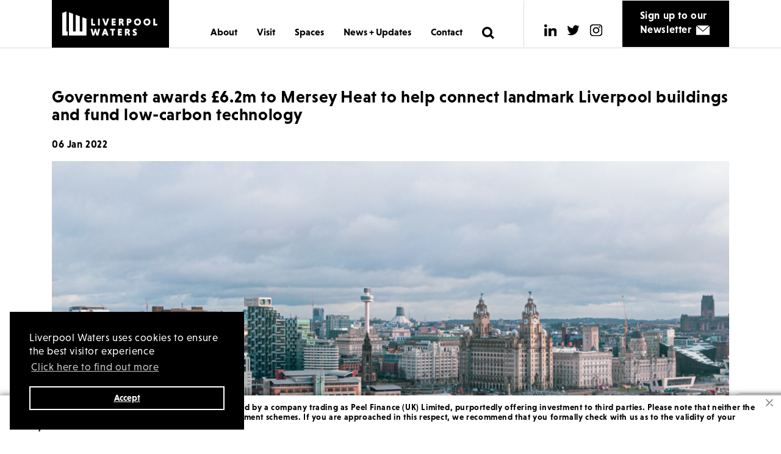

--- FILE ---
content_type: text/html; charset=utf-8
request_url: https://www.liverpoolwaters.co.uk/news-updates/government-awards-6-2m-to-mersey-heat-to-help-connect-landmark-liverpool-buildings-and-fund-low-carbon-technology/
body_size: 13505
content:

<!DOCTYPE html>
<html xmlns="http://www.w3.org/1999/xhtml" lang="en">
<head>
    <meta http-equiv="Content-Type" content="text/html; charset=utf-8" />
    <title>Government awards &#163;6.2m to Mersey Heat to help connect landmark Liverpool buildings and fund low-carbon technology</title>
    <meta name="author" content="Peel L &amp; P" />
    <meta name="description" content="" />
    <meta name="keywords" content="Government Mersey Heat landmark Liverpool buildings low-carbon technology" />
    <meta name="Resource-type" content="Document" />
    
    <meta name="viewport" content="width=device-width, initial-scale=1, shrink-to-fit=no">
    <!-- OG -->
    <meta property='og:title' content='Government awards &#163;6.2m to Mersey Heat to help connect landmark Liverpool buildings and fund low-carbon technology' />

      
    <meta property="og:description" content="" />
    <meta name="twitter:card" content="summary" /> 
    <meta name="twitter:site" content="Liverpool Waters" /> 
    <meta name="twitter:title" content="Government awards &#163;6.2m to Mersey Heat to help connect landmark Liverpool buildings and fund low-carbon technology" /> 
    <meta name="twitter:description" content="" /> 

    <link rel="apple-touch-icon" sizes="57x57" href="/apple-icon-57x57.png">
    <link rel="apple-touch-icon" sizes="60x60" href="/apple-icon-60x60.png">
    <link rel="apple-touch-icon" sizes="72x72" href="/apple-icon-72x72.png">
    <link rel="apple-touch-icon" sizes="76x76" href="/apple-icon-76x76.png">
    <link rel="apple-touch-icon" sizes="114x114" href="/apple-icon-114x114.png">
    <link rel="apple-touch-icon" sizes="120x120" href="/apple-icon-120x120.png">
    <link rel="apple-touch-icon" sizes="144x144" href="/apple-icon-144x144.png">
    <link rel="apple-touch-icon" sizes="152x152" href="/apple-icon-152x152.png">
    <link rel="apple-touch-icon" sizes="180x180" href="/apple-icon-180x180.png">
    <link rel="icon" type="image/png" sizes="192x192"  href="/android-icon-192x192.png">
    <link rel="icon" type="image/png" sizes="32x32" href="/favicon-32x32.png">
    <link rel="icon" type="image/png" sizes="96x96" href="/favicon-96x96.png">
    <link rel="icon" type="image/png" sizes="16x16" href="/favicon-16x16.png">
    <link rel="manifest" href="/manifest.json">
    <meta name="msapplication-TileColor" content="#ffffff">
    <meta name="msapplication-TileImage" content="/ms-icon-144x144.png">
    <meta name="theme-color" content="#ffffff">
    
    <link rel="stylesheet" type="text/css" href="https://cdnjs.cloudflare.com/ajax/libs/meyer-reset/2.0/reset.min.css">
    <link rel="stylesheet" type="text/css" href="https://cdnjs.cloudflare.com/ajax/libs/font-awesome/4.7.0/css/font-awesome.min.css">
    <link href="/assets/vendors/hamburgers/hamburgers.min.css" rel="stylesheet">
	<link rel="stylesheet" type="text/css" href="/assets/css/style.css?v=1.92S">
	
	<link rel="stylesheet" type="text/css" href="https://cdnjs.cloudflare.com/ajax/libs/ekko-lightbox/5.3.0/ekko-lightbox.css">
	<link rel="stylesheet" href="https://use.typekit.net/qhi3hoz.css">
	<link rel="stylesheet" type="text/css" href="/assets/vendors/css/cookie-consent.css">
    <link rel="stylesheet" type="text/css" href="/assets/vendors/greedy/greedynav.css">

    
    
    <script src="/assets/vendors/js/jquery-3.4.1.min.js"></script> 
    <script
  src="https://code.jquery.com/ui/1.12.0/jquery-ui.min.js"
  integrity="sha256-eGE6blurk5sHj+rmkfsGYeKyZx3M4bG+ZlFyA7Kns7E="
  crossorigin="anonymous"></script>
    <script src="https://ajax.aspnetcdn.com/ajax/jquery.validate/1.9/jquery.validate.min.js"></script>
    <script src="https://cdnjs.cloudflare.com/ajax/libs/jquery-validation-unobtrusive/3.2.11/jquery.validate.unobtrusive.min.js"></script>
    <script src="/assets/vendors/js/cookie-consent.js"></script> 
    <script src="/App_Plugins/UmbracoForms/Assets/umbracoforms-conditions.js"></script>
    <script src="/assets/vendors/bootstrap-4.0.0/assets/js/vendor/popper.min.js"></script>
    <script src="/assets/vendors/bootstrap-4.0.0/dist/js/bootstrap.min.js"></script>
    <script src="https://cdnjs.cloudflare.com/ajax/libs/ekko-lightbox/5.3.0/ekko-lightbox.min.js"></script>
    <script src='https://s3-us-west-2.amazonaws.com/s.cdpn.io/16327/gsap-latest-beta.min.js?r=5426'></script>
    <script src='/assets/vendors/ScrollTrigger/ScrollTrigger.min.js'></script>
   
   
   
   <script src='https://www.google.com/recaptcha/api.js?render=6LcqtZkqAAAAALsJroy0QxDnscV4IPhHEa-wtvwb'></script>
        <script type="text/javascript" src="/assets/vendors/greedy/greedynav.js"></script>
    <!-- Hotjar -->
<script>
		(function(h,o,t,j,a,r){
			h.hj=h.hj||function(){(h.hj.q=h.hj.q||[]).push(arguments)};
			h._hjSettings={hjid:1993416,hjsv:5};
			a=o.getElementsByTagName('head')[0];
			r=o.createElement('script');r.async=1;
			r.src=t+h._hjSettings.hjid+j+h._hjSettings.hjsv;
			a.appendChild(r);
		})(window,document,'//static.hotjar.com/c/hotjar-','.js?sv=');
		</script>
</head>

<body>
    <!-- Lead forensics -->
    <script src="https://secure.oita4bali.com/js/151931.js"></script>
    <noscript><img src="https://secure.oita4bali.com/151931.png" alt="" style="display:none;" /></noscript>
    
    
<div class="header-wrapper header-wrapper header--fixed top headroom--not-bottom">
<div class="container">
    
<nav class="navbar navbar-expand-lg navbar-light">
  
  <a class="navbar-brand" href="/"><img src="/assets/icons/LWLogo.svg" alt="Liverpool Waters Logo" /></a>
  <button class="hamburger hamburger--squeeze js-hamburger navbar-toggler collapsed" type="button"  data-toggle="collapse" data-target="#navbarSupportedContent" aria-controls="navbarSupportedContent" aria-expanded="false" aria-label="Toggle navigation">
      
  <span class="hamburger-box">
    <span class="hamburger-inner"></span>
  </span>
</button>
  <div class="collapse navbar-collapse" id="navbarSupportedContent">
    <ul class="navbar-nav">
        
            <li class="nav-item">
                <a class="nav-link" href="/about/">About</a>
            </li>
            <li class="nav-item">
                <a class="nav-link" href="/visit/">Visit</a>
            </li>
            <li class="nav-item">
                <a class="nav-link" href="/spaces/">Spaces</a>
            </li>
            <li class="nav-item">
                <a class="nav-link" href="/news-updates/">News + Updates</a>
            </li>
            <li class="nav-item">
                <a class="nav-link" href="/contact/">Contact</a>
            </li>
        

      <li class="nav-item search-nav-item">
        <a href="#" class="nav-link" id="search-link">
<svg width="83.9" height="83.9" version="1.1" viewBox="0 0 83.9 83.9" xml:space="preserve" xmlns="http://www.w3.org/2000/svg">
<g transform="translate(-1.8,-2)">
	<path d="m37.3 2c-19.6 0-35.5 15.9-35.5 35.5s15.9 35.5 35.5 35.5c7.3 0 14-2.2 19.6-5.9l18.9 18.8 9.9-9.9-18.9-18.9c3.8-5.6 5.9-12.4 5.9-19.6 0.1-19.6-15.8-35.5-35.4-35.5zm0 57c-11.9 0-21.5-9.7-21.5-21.5 0-11.9 9.6-21.5 21.5-21.5 11.8 0 21.5 9.6 21.5 21.5 0 11.8-9.7 21.5-21.5 21.5z"/>
</g>
</svg>

<span>Search</span></a>
      </li>
  
    </ul>
    <form method="get" action="/search/" class="form-inline my-2 my-lg-0 search-form" style="display: none">
        <button type="button" class="search-close" aria-label="Close" style="position: inherit">
                      <span aria-hidden="true" class="search-close-icon">×</span>
                    </button>
      <input class="form-control mr-sm-2" type="search" placeholder="Search" aria-label="Search" id="query" name="query" required>
      <button class="btn btn-search my-2 my-sm-0" type="submit">Search</button>
    </form>
   <div class="social">
        <ul>
           <li><a href="https://www.linkedin.com/company/86746981"><svg enable-background="new 0 0 300 300" version="1.1" viewBox="0 0 300 300" xmlns="http://www.w3.org/2000/svg" xmlns:xlink="http://www.w3.org/1999/xlink">
 <style type="text/css">.st0{clip-path:url(#SVGID_2_);}</style>
 <defs>
  <rect id="SVGID_1_" x="10.77" y="13" width="282.5" height="282"/>
 </defs>
 <clipPath id="SVGID_2_">
  <use xlink:href="#SVGID_1_"/>
 </clipPath>
 <path class="st0" d="M44.7,13c18.75,0,33.94,15.19,33.94,33.94S63.45,80.87,44.7,80.87S10.77,65.68,10.77,46.94S25.96,13,44.7,13    M15.44,106.61H74V295H15.44V106.61z" clip-path="url(#SVGID_2_)"/>
 <path class="st0" d="m110.69 106.63h56.16v25.74h0.79c7.82-14.82 26.9-30.46 55.37-30.46 59.31 0 70.23 39.03 70.23 89.76v103.34h-58.48v-91.63c0-21.85-0.41-49.95-30.46-49.95-30.46 0-35.09 23.8-35.09 48.38v93.2h-58.52v-188.38z" clip-path="url(#SVGID_2_)"/>
</svg>
</a></li>                <li><a href="https://twitter.com/Lpool_Waters" target="_blank"><svg enable-background="new 0 0 300 300" version="1.1" viewBox="0 0 300 300" xmlns="http://www.w3.org/2000/svg" xmlns:xlink="http://www.w3.org/1999/xlink">
 <style type="text/css">/* 	.st0{clip-path:url(#SVGID_2_);} */</style>
 <defs>
  <rect id="tw_SVGID_1_" x="6" y="22.29" width="282.5" height="282"/>
 </defs>
 <clipPath id="tw_SVGID_2_">
  <use xlink:href="#tw_SVGID_1_"/>
 </clipPath>
 <path class="st0" d="m96.87 267.21c109.1 0 168.73-90.35 168.73-168.73 0-2.56 0-5.13-0.19-7.69 11.63-8.42 21.65-18.78 29.61-30.68-10.83 4.78-22.3 7.92-34.08 9.33 12.39-7.42 21.65-19.05 26.09-32.78-11.67 6.89-24.37 11.78-37.64 14.38-22.45-23.91-60.02-25.09-83.89-2.6-15.42 14.46-21.96 36.11-17.18 56.69-47.67-2.41-92.12-24.94-122.22-61.97-15.72 27.12-7.69 61.74 18.36 79.18-9.41-0.31-18.67-2.83-26.89-7.42v0.77c0 28.23 19.89 52.52 47.59 58.11-8.76 2.41-17.9 2.72-26.78 1.03 7.77 24.14 29.99 40.66 55.39 41.2-24.83 19.51-56.42 28.35-87.75 24.56 27.08 17.37 58.68 26.62 90.85 26.59" clip-path="url(#tw_SVGID_2_)"/>
</svg>
</a></li>                 <li><a href="https://www.instagram.com/liverpoolwaters" target="_blank"><svg enable-background="new 0 0 300 300" version="1.1" viewBox="0 0 300 300" xmlns="http://www.w3.org/2000/svg" xmlns:xlink="http://www.w3.org/1999/xlink">
 <style type="text/css">.st0{clip-path:url(#ins_SVGID_2_);}</style>
 <defs>
  <rect id="ins_SVGID_1_" x="8.48" y="10" width="283.04" height="283"/>
 </defs>
 <clipPath id="ins_SVGID_2_">
  <use xlink:href="#ins_SVGID_1_"/>
 </clipPath>
 <path class="st0" d="m150.01 9.96c-38.42 0-43.25 0.17-58.33 0.87-15.04 0.74-25.34 3.09-34.38 6.61-9.26 3.56-17.17 8.43-25.04 16.3s-12.69 15.73-16.34 25.08c-3.48 9-5.87 19.25-6.56 34.38-0.7 15.08-0.87 19.86-0.87 58.33 0 38.42 0.17 43.2 0.87 58.33 0.7 15.04 3.04 25.3 6.56 34.34 3.61 9.26 8.48 17.17 16.34 24.99 7.91 7.91 15.78 12.69 25.08 16.34 9 3.48 19.3 5.91 34.38 6.61s19.91 0.87 58.33 0.87 43.25-0.17 58.33-0.87c15.04-0.7 25.34-3.09 34.38-6.61 9.21-3.61 17.13-8.43 24.99-16.34 7.87-7.87 12.69-15.73 16.34-25.08 3.48-9 5.87-19.25 6.56-34.34 0.7-15.13 0.87-19.91 0.87-58.33s-0.17-43.25-0.87-58.33c-0.7-15.04-3.04-25.34-6.56-34.38-3.61-9.26-8.48-17.17-16.34-24.99-7.91-7.87-15.78-12.69-25.08-16.34-9-3.48-19.3-5.87-34.38-6.56-15.04-0.71-19.86-0.88-58.28-0.88m0 25.51c37.77 0 42.25 0.13 57.16 0.83 13.82 0.61 21.3 2.96 26.3 4.91 6.61 2.56 11.3 5.61 16.26 10.56 4.91 4.91 8 9.65 10.56 16.26 1.96 4.96 4.22 12.47 4.91 26.25 0.65 14.95 0.83 19.43 0.83 57.2s-0.13 42.25-0.83 57.16c-0.65 13.82-2.96 21.3-4.91 26.3-2.56 6.56-5.65 11.3-10.56 16.21-4.95 4.96-9.65 8.04-16.26 10.61-5 1.96-12.47 4.22-26.3 4.87-14.91 0.7-19.39 0.83-57.16 0.83s-42.25-0.13-57.16-0.83c-13.82-0.61-21.3-2.91-26.3-4.87-6.61-2.56-11.3-5.65-16.26-10.61-4.91-4.91-8-9.65-10.56-16.21-1.96-5-4.22-12.47-4.91-26.3-0.65-14.91-0.82-19.39-0.82-57.16s0.13-42.25 0.83-57.2c0.65-13.78 2.96-21.3 4.91-26.25 2.56-6.61 5.65-11.34 10.56-16.26 4.95-4.95 9.65-8 16.26-10.56 5-1.96 12.47-4.26 26.3-4.91 14.9-0.69 19.38-0.83 57.15-0.83" clip-path="url(#ins_SVGID_2_)"/>
 <path class="st0" d="m150.01 198.63c-26.04 0-47.16-21.08-47.16-47.16s21.12-47.16 47.16-47.16 47.16 21.08 47.16 47.16-21.13 47.16-47.16 47.16m0-119.83c-40.12 0-72.67 32.56-72.67 72.67s32.56 72.67 72.67 72.67 72.67-32.56 72.67-72.67-32.55-72.67-72.67-72.67" clip-path="url(#ins_SVGID_2_)"/>
 <path class="st0" d="m225.54 58.94c9.39 0 16.99 7.61 16.99 16.99s-7.61 16.99-16.99 16.99-16.99-7.61-16.99-16.99 7.6-16.99 16.99-16.99" clip-path="url(#ins_SVGID_2_)"/>
</svg>
</a></li>        </ul>
        
    </div>
    <div class="newsletter">
        <p><a href="/contact#newsletter-block">Sign up to our<br />Newsletter <img src="/assets/icons/email-icon-white.svg" alt="Sign up to our Newsletter" /></a></p>
    </div>
  </div>
</nav>


</div> <!-- container -->


 <div id="line"><span id="line-pos"></span></div> </div> <!-- wrapper -->

    
    
<script type='text/javascript' src='https://platform-api.sharethis.com/js/sharethis.js#property=5db9a53cafdadd00130e86e4&product=inline-share-buttons' async='async'></script>
 <main>
    <!--Carousel Slider Hero -->
    <div class="news-article">
      <div class="container">
        <div class="row">
          <div class="col-12">
            <div class="title">
              <h2>Government awards £6.2m to Mersey Heat to help connect landmark Liverpool buildings and fund low-carbon technology</h2>
              <p>06 Jan 2022</p>
                  <div class="links">
                     <ul>
                    </ul>
                </div>    
                               <img src="/media/1709/liverpool-waterfront-credit-stratus.png?anchor=center&amp;mode=crop&amp;width=1110&amp;height=740&amp;rnd=132862865433070000" alt="Liverpool Waterfront. Credit Stratus">   
            </div>
            <div class="body">
              <p>Peel NRE’s low carbon district heat network Mersey Heat has been awarded more than £6.2m in Government funding to investigate expanding the network to include Liverpool’s Three Graces buildings and surrounding properties at Pier Head.</p>
<p>The grant totaling £6,266,000 from the Department for Business Energy and Industrial Strategy (BEIS) is in partnership with Triple Point Heat Networks Investment Management.</p>
<p>It will also help to fund one of two 3MW low-carbon heat pumps, the first of which will be water source heat pump at Peel NRE’s energy centre at Great Howard Street.</p>
<p>This new funding also enables Mersey Heat to undertake further feasibility studies to extend the network to the Pier Head and to be able to offer low carbon heat to the Grade I listed Royal Liver Building, the Grade II listed Cunard and Port of Liverpool buildings in partnership with the buildings’ owners.</p>
<p>The Grade II listed George’s Dock Building and the Museum of Liverpool which opened in 2011 will also be included in the designs for the heat network extension.</p>
<p>More than 2.5km of pipework for the 4.1km network has already been installed and when complete, Mersey Heat will provide low carbon heat and hot water to up to 9,000 homes and 4 million sq ft of commercial space at Peel L&amp;P’s £5bn Liverpool Waters development and nearby buildings.</p>
<p>Apartments at the newly converted Tobacco Warehouse at Stanley Dock are already receiving heat from the network soon to be followed by The Titanic Hotel and Southern Warehouse and Liverpool Waters’ Princes Parade.</p>
<p>Construction work for Peel NRE’s energy centre to serve Mersey Heat is expected to start on site early 2022, housing low-carbon technology to save around 4,200 tonnes of carbon per year.</p>
<p>This will be achieved through the primary use of water source heat pumps and thermal stores capable of holding 260 cubic metres of hot water. Heat only gas boilers with up to a combined capacity of 40MW will act as a back up and for use during times of peak demand.</p>
<p>Marking another step forward in the government’s Clean Growth Strategy, the funding for Mersey Heat will come from the £320m Heat Networks Investment Project (HNIP) fund.</p>
<p><strong>Minister for Climate Change Lord Callanan said: </strong>“Changing the way we heat our homes and workspaces is key to tackling pollution and today’s investment into new heat networks across Worthing, London, Bristol and Liverpool will ensure these areas are placed at the heart of the UK’s green industrial revolution.</p>
<p>“The new networks of air source heat pumps will deliver affordable, low-carbon heat and energy across the nation’s homes, universities residences, and business units, while opening up huge job and investment opportunities, making our thriving cities and seaside towns greener places to live, work, and visit.”|</p>
<p><strong>Jonathan Burley, Commercial Director at Peel NRE, part of Peel L&amp;P, said:</strong> “Mersey Heat supports national and local targets to achieve net zero and we’re pleased to receive further funding to help roll-out the network on a larger scale.</p>
<p>“The addition of large historical buildings like the Three Graces would make a high-profile impact on reducing Liverpool’s carbon footprint and we look forward to working with the buildings’ owners and our district heat network specialists Ener-Vate to progress these designs and hopefully connect some of Liverpool’s most prestigious properties to our low carbon network.”</p>
<p><strong>Ken Hunnisett, Project Director, Triple Point Heat Networks Investment Management commented: </strong>“We were delighted to offer funding to Peel NRE at the beginning of the HNIP journey and it’s a real pleasure to have been able to support its expansion some two years later.</p>
<p>“One of the benefits of heat networks is that they are able to extend and further decarbonise over time, and Mersey Heat is testament to that. It’s been a joy to work with Mersey Heat, Peel, Enervate and the Department for Business, Energy and Industrial Strategy and provide some of the funding to accelerate the team’s plans to decarbonise the area’s buildings - old and new - using heat pumps to draw renewable energy from the City’s iconic waterways.”</p>
<p>In September, Peel NRE confirmed plans to <span><a href="https://peellandp.co.uk/news-and-views/news/next-phase-of-mersey-heat-network-gets-the-go-ahead/">develop the next phase</a></span> of the Mersey Heat network to link the existing infrastructure at Princes Parade at Liverpool Waters to Stanley Dock and the new energy centre.</p>
<p>More information about Peel NRE’s work on district heat networks <span><a href="https://peellandp.co.uk/what-we-do/natural-resources-and-energy/sectors/district-heating/">here.</a></span></p>
            </div>
            <div class="summary">

              <div class="share">
                <h3>Share</h3>
                <!-- ShareThis BEGIN -->
            <div class="sharethis-inline-share-buttons"></div>
            <!-- ShareThis END -->
              </div>
            </div>
          </div>
        </div>
      </div>
    </div>
  </main>
  

    
    
<footer>
	<div class="container">
		<div class="row no-gutters">
			<div class="col-6 col-md-2 px-0 order-1 order-md-1 logo">
			       <img src="/assets/icons/LW_Logo.svg" alt="Liverpool Waters Logo" class="lw-logo">
			</div>
			<div class="col-6 col-md-2 order-2 order-md-4 plp-logo">
			    <a href="https://www.peelwaters.co.uk/" target="_blank"><img src="/media/ey4pa1so/logo.svg" class="plp-logo" alt="Peel Waters" /></a>
			</div>
			<div class="footer-line order-2"></div>
			<div class="col-12 col-md-6 footer-links order-3 order-md-2">
			    
			   
			   <ul class="footer-nav">	
                           <li><a href="/media/fkzen2il/website-cookies-policy-rc.pdf">Cookies Policy</a></li>
                           <li><a href="/media/n50mblaf/privacy-notice-rc.pdf">Privacy Notice</a></li>
                           <li><a href="/media/v0sl4xnx/modern-slavery-march-2025.pdf">Modern Slavery</a></li>
                           <li><a href="https://procurement.peel.co.uk/">Procurement Hub</a></li>
                           <li><a href="/media/zfacypwe/website-terms-of-use.pdf">Terms Of Use</a></li>
			    </ul>
			</div>
			<div class="footer-line footer-line-low"></div>
			<div class="col-12 col-md-2 social order-4 order-md-3">
			      
        <ul>
 <li><a href="https://www.linkedin.com/company/86746981" target="_blank"><svg enable-background="new 0 0 300 300" version="1.1" viewBox="0 0 300 300" xmlns="http://www.w3.org/2000/svg" xmlns:xlink="http://www.w3.org/1999/xlink">
 <style type="text/css">.st0{clip-path:url(#li4_SVGID_2_);}</style>
 <defs>
  <rect id="li4_SVGID_1_" x="10.77" y="13" width="282.5" height="282"/>
 </defs>
 <clipPath id="li4_SVGID_2_">
  <use xlink:href="#li4_SVGID_1_"/>
 </clipPath>
 <path class="st0" d="M44.7,13c18.75,0,33.94,15.19,33.94,33.94S63.45,80.87,44.7,80.87S10.77,65.68,10.77,46.94S25.96,13,44.7,13    M15.44,106.61H74V295H15.44V106.61z" clip-path="url(#li4_SVGID_2_)"/>
 <path class="st0" d="m110.69 106.63h56.16v25.74h0.79c7.82-14.82 26.9-30.46 55.37-30.46 59.31 0 70.23 39.03 70.23 89.76v103.34h-58.48v-91.63c0-21.85-0.41-49.95-30.46-49.95-30.46 0-35.09 23.8-35.09 48.38v93.2h-58.52v-188.38z" clip-path="url(#li4_SVGID_2_)"/>
</svg>
</a></li>              <li><a href="https://twitter.com/Lpool_Waters" target="_blank"><svg enable-background="new 0 0 300 300" version="1.1" viewBox="0 0 300 300" xmlns="http://www.w3.org/2000/svg" xmlns:xlink="http://www.w3.org/1999/xlink">
 <style type="text/css">/* 	.st0{clip-path:url(#SVGID_2_);} */</style>
 <defs>
  <rect id="tw4_SVGID_1_" x="6" y="22.29" width="282.5" height="282"/>
 </defs>
 <clipPath id="tw4_SVGID_2_">
  <use xlink:href="#tw4_SVGID_1_"/>
 </clipPath>
 <path class="st0" d="m96.87 267.21c109.1 0 168.73-90.35 168.73-168.73 0-2.56 0-5.13-0.19-7.69 11.63-8.42 21.65-18.78 29.61-30.68-10.83 4.78-22.3 7.92-34.08 9.33 12.39-7.42 21.65-19.05 26.09-32.78-11.67 6.89-24.37 11.78-37.64 14.38-22.45-23.91-60.02-25.09-83.89-2.6-15.42 14.46-21.96 36.11-17.18 56.69-47.67-2.41-92.12-24.94-122.22-61.97-15.72 27.12-7.69 61.74 18.36 79.18-9.41-0.31-18.67-2.83-26.89-7.42v0.77c0 28.23 19.89 52.52 47.59 58.11-8.76 2.41-17.9 2.72-26.78 1.03 7.77 24.14 29.99 40.66 55.39 41.2-24.83 19.51-56.42 28.35-87.75 24.56 27.08 17.37 58.68 26.62 90.85 26.59" clip-path="url(#tw4_SVGID_2_)"/>
</svg>
</a></li>             <li><a href="https://www.instagram.com/liverpoolwaters" target="_blank"><svg enable-background="new 0 0 300 300" version="1.1" viewBox="0 0 300 300" xmlns="http://www.w3.org/2000/svg" xmlns:xlink="http://www.w3.org/1999/xlink">
 <style type="text/css">.st0{clip-path:url(#in4_SVGID_2_);}</style>
 <defs>
  <rect id="in4_SVGID_1_" x="8.48" y="10" width="283.04" height="283"/>
 </defs>
 <clipPath id="in4_SVGID_2_">
  <use xlink:href="#in4_SVGID_1_"/>
 </clipPath>
 <path class="st0" d="m150.01 9.96c-38.42 0-43.25 0.17-58.33 0.87-15.04 0.74-25.34 3.09-34.38 6.61-9.26 3.56-17.17 8.43-25.04 16.3s-12.69 15.73-16.34 25.08c-3.48 9-5.87 19.25-6.56 34.38-0.7 15.08-0.87 19.86-0.87 58.33 0 38.42 0.17 43.2 0.87 58.33 0.7 15.04 3.04 25.3 6.56 34.34 3.61 9.26 8.48 17.17 16.34 24.99 7.91 7.91 15.78 12.69 25.08 16.34 9 3.48 19.3 5.91 34.38 6.61s19.91 0.87 58.33 0.87 43.25-0.17 58.33-0.87c15.04-0.7 25.34-3.09 34.38-6.61 9.21-3.61 17.13-8.43 24.99-16.34 7.87-7.87 12.69-15.73 16.34-25.08 3.48-9 5.87-19.25 6.56-34.34 0.7-15.13 0.87-19.91 0.87-58.33s-0.17-43.25-0.87-58.33c-0.7-15.04-3.04-25.34-6.56-34.38-3.61-9.26-8.48-17.17-16.34-24.99-7.91-7.87-15.78-12.69-25.08-16.34-9-3.48-19.3-5.87-34.38-6.56-15.04-0.71-19.86-0.88-58.28-0.88m0 25.51c37.77 0 42.25 0.13 57.16 0.83 13.82 0.61 21.3 2.96 26.3 4.91 6.61 2.56 11.3 5.61 16.26 10.56 4.91 4.91 8 9.65 10.56 16.26 1.96 4.96 4.22 12.47 4.91 26.25 0.65 14.95 0.83 19.43 0.83 57.2s-0.13 42.25-0.83 57.16c-0.65 13.82-2.96 21.3-4.91 26.3-2.56 6.56-5.65 11.3-10.56 16.21-4.95 4.96-9.65 8.04-16.26 10.61-5 1.96-12.47 4.22-26.3 4.87-14.91 0.7-19.39 0.83-57.16 0.83s-42.25-0.13-57.16-0.83c-13.82-0.61-21.3-2.91-26.3-4.87-6.61-2.56-11.3-5.65-16.26-10.61-4.91-4.91-8-9.65-10.56-16.21-1.96-5-4.22-12.47-4.91-26.3-0.65-14.91-0.82-19.39-0.82-57.16s0.13-42.25 0.83-57.2c0.65-13.78 2.96-21.3 4.91-26.25 2.56-6.61 5.65-11.34 10.56-16.26 4.95-4.95 9.65-8 16.26-10.56 5-1.96 12.47-4.26 26.3-4.91 14.9-0.69 19.38-0.83 57.15-0.83" clip-path="url(#in4_SVGID_2_)"/>
 <path class="st0" d="m150.01 198.63c-26.04 0-47.16-21.08-47.16-47.16s21.12-47.16 47.16-47.16 47.16 21.08 47.16 47.16-21.13 47.16-47.16 47.16m0-119.83c-40.12 0-72.67 32.56-72.67 72.67s32.56 72.67 72.67 72.67 72.67-32.56 72.67-72.67-32.55-72.67-72.67-72.67" clip-path="url(#in4_SVGID_2_)"/>
 <path class="st0" d="m225.54 58.94c9.39 0 16.99 7.61 16.99 16.99s-7.61 16.99-16.99 16.99-16.99-7.61-16.99-16.99 7.6-16.99 16.99-16.99" clip-path="url(#in4_SVGID_2_)"/>
</svg>
</a></li>         </ul>
		     </div>
	    </div>
    </div>
    <div class="copyright">
        <div class="container">
	        <div class="row">
	            <div class="col-10 col-md-6 copyright-footer-text">
	                <p>Peel Waters, Peel Waters Group UK Limited, Venus Building, 1 Old Park Lane, TraffordCity, Manchester, M41 7HA</p>
	            </div>
	            <div class="col-12 col-md-6 copyright-footer-text">
	                <p class="footer-text-right">Registered in England & Wales with company number 16236073.<br /> <span>|</span> Copyright &copy;2025 VAT No. 146752845</p>
	            </div>
	        </div>
	    </div>
	</div>
</footer>
    <div class="modal fade" id="thankYouModal" tabindex="-1" role="dialog" aria-labelledby="thankYouModal" aria-hidden="true">
  <div class="modal-dialog position-relative">
    <div class="modal-content">
        <img src="/assets/icons/close-icon.png" class="modal-close-btn" alt="close"   data-dismiss="modal" aria-label="Close" />
        <div class="modal-header">
                 <button type="button" class="close" data-dismiss="modal" aria-label="Close">
          <span aria-hidden="true">&times;</span>
        </button>
        </div>
      <div class="dark modal-body">
        <h2>Thank you for<br />your enquiry</h2>
            <p>The Liverpool Waters Team</p>
      </div>

    </div>
  </div>
</div>

<a href="#" class="btn modal-btn" style="display:none">Thank You Test</a>
<button type="button" data-toggle="modal" data-target="#thankYouModal" style="display: none">Open Modal</button>

<div class="dark thank-you-mobile-block close">
    <div class="container position-relative">
        <img src="/assets/icons/close-icon.png" class="close-modal-btn" alt="close" />
    <div class="row">
        <div class="col-10">
            <div class="content-inner">
            <h2>Thank you for<br />your enquiry</h2>
            <p>The Liverpool Waters Team</p>
            </div>
        </div>
        </div>
    </div>
</div>

<script>
    $(".modal-btn").click(function() {
        $(".thank-you-mobile-block").toggleClass("close");
    });
    
     $(".close-modal-btn").click(function() {
        $(".thank-you-mobile-block").toggleClass("close");
    });
</script>
    
    
       <!-- <script src="/bundles/footJS?ver3="></script> -->
   <script src="https://npmcdn.com/headroom.js@0.9.4/dist/headroom.min.js"></script>
   <script src="/assets/scripts/global.js?v=2.16"></script>
   
 <script>
  $( document ).ready(function() {
      setTimeout(function(){ 
          $(".st-btn").find("img").attr("src", "/assets/images/LinkedIn.svg");
          $(".st-btn.st-first").find("img").attr("src", "/assets/images/Twitter.svg");
          $(".st-btn.st-last").find("img").attr("src", "/assets/images/email.svg");
          
      }, 1500);
      
        
    });

</script>

   <!-- Global site tag (gtag.js) - Google Analytics AGENT Code -->
<script async src="https://www.googletagmanager.com/gtag/js?id=UA-53457196-8"></script>
<script>
  window.dataLayer = window.dataLayer || [];
  function gtag(){dataLayer.push(arguments);}
  gtag('js', new Date());

  gtag('config', 'UA-53457196-8');
</script>

<!-- Global site tag (gtag.js) - Google Analytics Peel L and P Controlled -->
<script async src="https://www.googletagmanager.com/gtag/js?id=UA-148607291-1"></script>
<script>
  window.dataLayer = window.dataLayer || [];
  function gtag(){dataLayer.push(arguments);}
  gtag('js', new Date());

  gtag('config', 'UA-148607291-1');
</script>
   <script>
   var hamburgerAnimating = false;
   
        var $hamburger = $(".hamburger");
  $hamburger.on("click", function(e) {
      
      if (!hamburgerAnimating) {
      $hamburger.toggleClass("is-active");
      hamburgerAnimating = true;
      setTimeout(function(){ hamburgerAnimating = false; }, 500);
      }
  });
   </script>
   		<div class="alert-notification" id="alert-window" style="display: none; z-index:5">
			<div class="alert-notification-content">
				<div class="close-container">
					<svg version="1.0" xmlns="http://www.w3.org/2000/svg" width="60.000000pt" height="63.000000pt" viewBox="0 0 60.000000 63.000000" preserveAspectRatio="xMidYMid meet">

						<g transform="translate(0.000000,63.000000) scale(0.100000,-0.100000)" fill="#000000" stroke="none">
							<path d="M46 574 c-9 -8 -16 -21 -16 -27 0 -7 50 -62 110 -122 l110 -110 -110
						-110 c-60 -61 -110 -118 -110 -127 0 -10 9 -22 21 -28 18 -10 34 2 151 116 72
						70 184 182 250 250 123 126 139 155 89 162 -19 3 -46 -18 -132 -104 l-109
						-109 -113 113 c-62 61 -115 112 -119 112 -4 0 -14 -7 -22 -16z"></path>
							<path d="M390 225 l-25 -26 82 -80 c72 -71 84 -79 102 -69 35 18 24 42 -57
						123 l-78 78 -24 -26z"></path>
						</g>
					</svg>
				</div>
				<p>We have been made aware of fraudulent activity conducted by a company trading as Peel Finance (UK) Limited, purportedly offering investment to third parties.  Please note that neither the Peel Group or any of its directors participate in such investment schemes.  If you are approached in this respect, we recommend that you formally check with us as to the validity of your activity.</p>
			</div>
		</div>
		<script>var cookieName = "fraudnotice"; function setCookie(e, t, o) { var n = ""; if (o) { var i = new Date; i.setTime(i.getTime() + 864e5 * o), n = "; expires=" + i.toUTCString() } document.cookie = e + "=" + (t || "") + n + "; path=/" } function getCookie(e) { for (var t = e + "=", o = document.cookie.split(";"), n = 0; n < o.length; n++) { for (var i = o[n]; " " == i.charAt(0);)i = i.substring(1, i.length); if (0 == i.indexOf(t)) return i.substring(t.length, i.length) } return null } function eraseCookie(e) { document.cookie = e + "=; Path=/; Expires=Thu, 01 Jan 1970 00:00:01 GMT;" } document.addEventListener("DOMContentLoaded", function () { document.querySelectorAll(".close-container").forEach(function (e) { e.addEventListener("click", function (e) { e.stopPropagation(), document.getElementById("alert-window").classList.add("fadeout"), setTimeout(function () { document.getElementById("alert-window").remove() }, 250), setCookie(cookieName, 1, 365) }) }) }); var test = getCookie(cookieName); if (null == test || void 0 === test) { var e = document.getElementById("alert-window"); e.style.display = "block", e.classList.add("shown") }</script>
		<style>.alert-notification{opacity:0;transition:opacity 250ms ease-in-out;position:fixed;bottom:0;left:0;width:100%;background-color:#fff;padding:.75rem 1.75rem .75rem 1.5rem;box-shadow:5px 5px 10px 6px rgb(0 0 0 / .5)}.alert-notification.shown{opacity:1;transition:opacity 250ms ease-in-out}.alert-notification.fadeout{transition:opacity 250ms ease-in-out;opacity:0}.close-container{z-index:5}.alert-notification p{font-size:.85rem;line-height:1rem;font-weight:700;margin-bottom:0}.alert-notification .close-container{position:absolute;right:.75rem;top:.125rem;z-index:5;cursor:pointer}.alert-notification .close-container svg{width:.9rem;height:.9rem;opacity:.5;transition:opacity 250ms ease-in-out}.alert-notification .close-container:hover{cursor:pointer!important;opacity:.5;transition:opacity 250ms ease-in-out}</style>
</body>
</html>


--- FILE ---
content_type: text/html; charset=utf-8
request_url: https://www.google.com/recaptcha/api2/anchor?ar=1&k=6LcqtZkqAAAAALsJroy0QxDnscV4IPhHEa-wtvwb&co=aHR0cHM6Ly93d3cubGl2ZXJwb29sd2F0ZXJzLmNvLnVrOjQ0Mw..&hl=en&v=9TiwnJFHeuIw_s0wSd3fiKfN&size=invisible&anchor-ms=20000&execute-ms=30000&cb=hutmreol559w
body_size: 48439
content:
<!DOCTYPE HTML><html dir="ltr" lang="en"><head><meta http-equiv="Content-Type" content="text/html; charset=UTF-8">
<meta http-equiv="X-UA-Compatible" content="IE=edge">
<title>reCAPTCHA</title>
<style type="text/css">
/* cyrillic-ext */
@font-face {
  font-family: 'Roboto';
  font-style: normal;
  font-weight: 400;
  font-stretch: 100%;
  src: url(//fonts.gstatic.com/s/roboto/v48/KFO7CnqEu92Fr1ME7kSn66aGLdTylUAMa3GUBHMdazTgWw.woff2) format('woff2');
  unicode-range: U+0460-052F, U+1C80-1C8A, U+20B4, U+2DE0-2DFF, U+A640-A69F, U+FE2E-FE2F;
}
/* cyrillic */
@font-face {
  font-family: 'Roboto';
  font-style: normal;
  font-weight: 400;
  font-stretch: 100%;
  src: url(//fonts.gstatic.com/s/roboto/v48/KFO7CnqEu92Fr1ME7kSn66aGLdTylUAMa3iUBHMdazTgWw.woff2) format('woff2');
  unicode-range: U+0301, U+0400-045F, U+0490-0491, U+04B0-04B1, U+2116;
}
/* greek-ext */
@font-face {
  font-family: 'Roboto';
  font-style: normal;
  font-weight: 400;
  font-stretch: 100%;
  src: url(//fonts.gstatic.com/s/roboto/v48/KFO7CnqEu92Fr1ME7kSn66aGLdTylUAMa3CUBHMdazTgWw.woff2) format('woff2');
  unicode-range: U+1F00-1FFF;
}
/* greek */
@font-face {
  font-family: 'Roboto';
  font-style: normal;
  font-weight: 400;
  font-stretch: 100%;
  src: url(//fonts.gstatic.com/s/roboto/v48/KFO7CnqEu92Fr1ME7kSn66aGLdTylUAMa3-UBHMdazTgWw.woff2) format('woff2');
  unicode-range: U+0370-0377, U+037A-037F, U+0384-038A, U+038C, U+038E-03A1, U+03A3-03FF;
}
/* math */
@font-face {
  font-family: 'Roboto';
  font-style: normal;
  font-weight: 400;
  font-stretch: 100%;
  src: url(//fonts.gstatic.com/s/roboto/v48/KFO7CnqEu92Fr1ME7kSn66aGLdTylUAMawCUBHMdazTgWw.woff2) format('woff2');
  unicode-range: U+0302-0303, U+0305, U+0307-0308, U+0310, U+0312, U+0315, U+031A, U+0326-0327, U+032C, U+032F-0330, U+0332-0333, U+0338, U+033A, U+0346, U+034D, U+0391-03A1, U+03A3-03A9, U+03B1-03C9, U+03D1, U+03D5-03D6, U+03F0-03F1, U+03F4-03F5, U+2016-2017, U+2034-2038, U+203C, U+2040, U+2043, U+2047, U+2050, U+2057, U+205F, U+2070-2071, U+2074-208E, U+2090-209C, U+20D0-20DC, U+20E1, U+20E5-20EF, U+2100-2112, U+2114-2115, U+2117-2121, U+2123-214F, U+2190, U+2192, U+2194-21AE, U+21B0-21E5, U+21F1-21F2, U+21F4-2211, U+2213-2214, U+2216-22FF, U+2308-230B, U+2310, U+2319, U+231C-2321, U+2336-237A, U+237C, U+2395, U+239B-23B7, U+23D0, U+23DC-23E1, U+2474-2475, U+25AF, U+25B3, U+25B7, U+25BD, U+25C1, U+25CA, U+25CC, U+25FB, U+266D-266F, U+27C0-27FF, U+2900-2AFF, U+2B0E-2B11, U+2B30-2B4C, U+2BFE, U+3030, U+FF5B, U+FF5D, U+1D400-1D7FF, U+1EE00-1EEFF;
}
/* symbols */
@font-face {
  font-family: 'Roboto';
  font-style: normal;
  font-weight: 400;
  font-stretch: 100%;
  src: url(//fonts.gstatic.com/s/roboto/v48/KFO7CnqEu92Fr1ME7kSn66aGLdTylUAMaxKUBHMdazTgWw.woff2) format('woff2');
  unicode-range: U+0001-000C, U+000E-001F, U+007F-009F, U+20DD-20E0, U+20E2-20E4, U+2150-218F, U+2190, U+2192, U+2194-2199, U+21AF, U+21E6-21F0, U+21F3, U+2218-2219, U+2299, U+22C4-22C6, U+2300-243F, U+2440-244A, U+2460-24FF, U+25A0-27BF, U+2800-28FF, U+2921-2922, U+2981, U+29BF, U+29EB, U+2B00-2BFF, U+4DC0-4DFF, U+FFF9-FFFB, U+10140-1018E, U+10190-1019C, U+101A0, U+101D0-101FD, U+102E0-102FB, U+10E60-10E7E, U+1D2C0-1D2D3, U+1D2E0-1D37F, U+1F000-1F0FF, U+1F100-1F1AD, U+1F1E6-1F1FF, U+1F30D-1F30F, U+1F315, U+1F31C, U+1F31E, U+1F320-1F32C, U+1F336, U+1F378, U+1F37D, U+1F382, U+1F393-1F39F, U+1F3A7-1F3A8, U+1F3AC-1F3AF, U+1F3C2, U+1F3C4-1F3C6, U+1F3CA-1F3CE, U+1F3D4-1F3E0, U+1F3ED, U+1F3F1-1F3F3, U+1F3F5-1F3F7, U+1F408, U+1F415, U+1F41F, U+1F426, U+1F43F, U+1F441-1F442, U+1F444, U+1F446-1F449, U+1F44C-1F44E, U+1F453, U+1F46A, U+1F47D, U+1F4A3, U+1F4B0, U+1F4B3, U+1F4B9, U+1F4BB, U+1F4BF, U+1F4C8-1F4CB, U+1F4D6, U+1F4DA, U+1F4DF, U+1F4E3-1F4E6, U+1F4EA-1F4ED, U+1F4F7, U+1F4F9-1F4FB, U+1F4FD-1F4FE, U+1F503, U+1F507-1F50B, U+1F50D, U+1F512-1F513, U+1F53E-1F54A, U+1F54F-1F5FA, U+1F610, U+1F650-1F67F, U+1F687, U+1F68D, U+1F691, U+1F694, U+1F698, U+1F6AD, U+1F6B2, U+1F6B9-1F6BA, U+1F6BC, U+1F6C6-1F6CF, U+1F6D3-1F6D7, U+1F6E0-1F6EA, U+1F6F0-1F6F3, U+1F6F7-1F6FC, U+1F700-1F7FF, U+1F800-1F80B, U+1F810-1F847, U+1F850-1F859, U+1F860-1F887, U+1F890-1F8AD, U+1F8B0-1F8BB, U+1F8C0-1F8C1, U+1F900-1F90B, U+1F93B, U+1F946, U+1F984, U+1F996, U+1F9E9, U+1FA00-1FA6F, U+1FA70-1FA7C, U+1FA80-1FA89, U+1FA8F-1FAC6, U+1FACE-1FADC, U+1FADF-1FAE9, U+1FAF0-1FAF8, U+1FB00-1FBFF;
}
/* vietnamese */
@font-face {
  font-family: 'Roboto';
  font-style: normal;
  font-weight: 400;
  font-stretch: 100%;
  src: url(//fonts.gstatic.com/s/roboto/v48/KFO7CnqEu92Fr1ME7kSn66aGLdTylUAMa3OUBHMdazTgWw.woff2) format('woff2');
  unicode-range: U+0102-0103, U+0110-0111, U+0128-0129, U+0168-0169, U+01A0-01A1, U+01AF-01B0, U+0300-0301, U+0303-0304, U+0308-0309, U+0323, U+0329, U+1EA0-1EF9, U+20AB;
}
/* latin-ext */
@font-face {
  font-family: 'Roboto';
  font-style: normal;
  font-weight: 400;
  font-stretch: 100%;
  src: url(//fonts.gstatic.com/s/roboto/v48/KFO7CnqEu92Fr1ME7kSn66aGLdTylUAMa3KUBHMdazTgWw.woff2) format('woff2');
  unicode-range: U+0100-02BA, U+02BD-02C5, U+02C7-02CC, U+02CE-02D7, U+02DD-02FF, U+0304, U+0308, U+0329, U+1D00-1DBF, U+1E00-1E9F, U+1EF2-1EFF, U+2020, U+20A0-20AB, U+20AD-20C0, U+2113, U+2C60-2C7F, U+A720-A7FF;
}
/* latin */
@font-face {
  font-family: 'Roboto';
  font-style: normal;
  font-weight: 400;
  font-stretch: 100%;
  src: url(//fonts.gstatic.com/s/roboto/v48/KFO7CnqEu92Fr1ME7kSn66aGLdTylUAMa3yUBHMdazQ.woff2) format('woff2');
  unicode-range: U+0000-00FF, U+0131, U+0152-0153, U+02BB-02BC, U+02C6, U+02DA, U+02DC, U+0304, U+0308, U+0329, U+2000-206F, U+20AC, U+2122, U+2191, U+2193, U+2212, U+2215, U+FEFF, U+FFFD;
}
/* cyrillic-ext */
@font-face {
  font-family: 'Roboto';
  font-style: normal;
  font-weight: 500;
  font-stretch: 100%;
  src: url(//fonts.gstatic.com/s/roboto/v48/KFO7CnqEu92Fr1ME7kSn66aGLdTylUAMa3GUBHMdazTgWw.woff2) format('woff2');
  unicode-range: U+0460-052F, U+1C80-1C8A, U+20B4, U+2DE0-2DFF, U+A640-A69F, U+FE2E-FE2F;
}
/* cyrillic */
@font-face {
  font-family: 'Roboto';
  font-style: normal;
  font-weight: 500;
  font-stretch: 100%;
  src: url(//fonts.gstatic.com/s/roboto/v48/KFO7CnqEu92Fr1ME7kSn66aGLdTylUAMa3iUBHMdazTgWw.woff2) format('woff2');
  unicode-range: U+0301, U+0400-045F, U+0490-0491, U+04B0-04B1, U+2116;
}
/* greek-ext */
@font-face {
  font-family: 'Roboto';
  font-style: normal;
  font-weight: 500;
  font-stretch: 100%;
  src: url(//fonts.gstatic.com/s/roboto/v48/KFO7CnqEu92Fr1ME7kSn66aGLdTylUAMa3CUBHMdazTgWw.woff2) format('woff2');
  unicode-range: U+1F00-1FFF;
}
/* greek */
@font-face {
  font-family: 'Roboto';
  font-style: normal;
  font-weight: 500;
  font-stretch: 100%;
  src: url(//fonts.gstatic.com/s/roboto/v48/KFO7CnqEu92Fr1ME7kSn66aGLdTylUAMa3-UBHMdazTgWw.woff2) format('woff2');
  unicode-range: U+0370-0377, U+037A-037F, U+0384-038A, U+038C, U+038E-03A1, U+03A3-03FF;
}
/* math */
@font-face {
  font-family: 'Roboto';
  font-style: normal;
  font-weight: 500;
  font-stretch: 100%;
  src: url(//fonts.gstatic.com/s/roboto/v48/KFO7CnqEu92Fr1ME7kSn66aGLdTylUAMawCUBHMdazTgWw.woff2) format('woff2');
  unicode-range: U+0302-0303, U+0305, U+0307-0308, U+0310, U+0312, U+0315, U+031A, U+0326-0327, U+032C, U+032F-0330, U+0332-0333, U+0338, U+033A, U+0346, U+034D, U+0391-03A1, U+03A3-03A9, U+03B1-03C9, U+03D1, U+03D5-03D6, U+03F0-03F1, U+03F4-03F5, U+2016-2017, U+2034-2038, U+203C, U+2040, U+2043, U+2047, U+2050, U+2057, U+205F, U+2070-2071, U+2074-208E, U+2090-209C, U+20D0-20DC, U+20E1, U+20E5-20EF, U+2100-2112, U+2114-2115, U+2117-2121, U+2123-214F, U+2190, U+2192, U+2194-21AE, U+21B0-21E5, U+21F1-21F2, U+21F4-2211, U+2213-2214, U+2216-22FF, U+2308-230B, U+2310, U+2319, U+231C-2321, U+2336-237A, U+237C, U+2395, U+239B-23B7, U+23D0, U+23DC-23E1, U+2474-2475, U+25AF, U+25B3, U+25B7, U+25BD, U+25C1, U+25CA, U+25CC, U+25FB, U+266D-266F, U+27C0-27FF, U+2900-2AFF, U+2B0E-2B11, U+2B30-2B4C, U+2BFE, U+3030, U+FF5B, U+FF5D, U+1D400-1D7FF, U+1EE00-1EEFF;
}
/* symbols */
@font-face {
  font-family: 'Roboto';
  font-style: normal;
  font-weight: 500;
  font-stretch: 100%;
  src: url(//fonts.gstatic.com/s/roboto/v48/KFO7CnqEu92Fr1ME7kSn66aGLdTylUAMaxKUBHMdazTgWw.woff2) format('woff2');
  unicode-range: U+0001-000C, U+000E-001F, U+007F-009F, U+20DD-20E0, U+20E2-20E4, U+2150-218F, U+2190, U+2192, U+2194-2199, U+21AF, U+21E6-21F0, U+21F3, U+2218-2219, U+2299, U+22C4-22C6, U+2300-243F, U+2440-244A, U+2460-24FF, U+25A0-27BF, U+2800-28FF, U+2921-2922, U+2981, U+29BF, U+29EB, U+2B00-2BFF, U+4DC0-4DFF, U+FFF9-FFFB, U+10140-1018E, U+10190-1019C, U+101A0, U+101D0-101FD, U+102E0-102FB, U+10E60-10E7E, U+1D2C0-1D2D3, U+1D2E0-1D37F, U+1F000-1F0FF, U+1F100-1F1AD, U+1F1E6-1F1FF, U+1F30D-1F30F, U+1F315, U+1F31C, U+1F31E, U+1F320-1F32C, U+1F336, U+1F378, U+1F37D, U+1F382, U+1F393-1F39F, U+1F3A7-1F3A8, U+1F3AC-1F3AF, U+1F3C2, U+1F3C4-1F3C6, U+1F3CA-1F3CE, U+1F3D4-1F3E0, U+1F3ED, U+1F3F1-1F3F3, U+1F3F5-1F3F7, U+1F408, U+1F415, U+1F41F, U+1F426, U+1F43F, U+1F441-1F442, U+1F444, U+1F446-1F449, U+1F44C-1F44E, U+1F453, U+1F46A, U+1F47D, U+1F4A3, U+1F4B0, U+1F4B3, U+1F4B9, U+1F4BB, U+1F4BF, U+1F4C8-1F4CB, U+1F4D6, U+1F4DA, U+1F4DF, U+1F4E3-1F4E6, U+1F4EA-1F4ED, U+1F4F7, U+1F4F9-1F4FB, U+1F4FD-1F4FE, U+1F503, U+1F507-1F50B, U+1F50D, U+1F512-1F513, U+1F53E-1F54A, U+1F54F-1F5FA, U+1F610, U+1F650-1F67F, U+1F687, U+1F68D, U+1F691, U+1F694, U+1F698, U+1F6AD, U+1F6B2, U+1F6B9-1F6BA, U+1F6BC, U+1F6C6-1F6CF, U+1F6D3-1F6D7, U+1F6E0-1F6EA, U+1F6F0-1F6F3, U+1F6F7-1F6FC, U+1F700-1F7FF, U+1F800-1F80B, U+1F810-1F847, U+1F850-1F859, U+1F860-1F887, U+1F890-1F8AD, U+1F8B0-1F8BB, U+1F8C0-1F8C1, U+1F900-1F90B, U+1F93B, U+1F946, U+1F984, U+1F996, U+1F9E9, U+1FA00-1FA6F, U+1FA70-1FA7C, U+1FA80-1FA89, U+1FA8F-1FAC6, U+1FACE-1FADC, U+1FADF-1FAE9, U+1FAF0-1FAF8, U+1FB00-1FBFF;
}
/* vietnamese */
@font-face {
  font-family: 'Roboto';
  font-style: normal;
  font-weight: 500;
  font-stretch: 100%;
  src: url(//fonts.gstatic.com/s/roboto/v48/KFO7CnqEu92Fr1ME7kSn66aGLdTylUAMa3OUBHMdazTgWw.woff2) format('woff2');
  unicode-range: U+0102-0103, U+0110-0111, U+0128-0129, U+0168-0169, U+01A0-01A1, U+01AF-01B0, U+0300-0301, U+0303-0304, U+0308-0309, U+0323, U+0329, U+1EA0-1EF9, U+20AB;
}
/* latin-ext */
@font-face {
  font-family: 'Roboto';
  font-style: normal;
  font-weight: 500;
  font-stretch: 100%;
  src: url(//fonts.gstatic.com/s/roboto/v48/KFO7CnqEu92Fr1ME7kSn66aGLdTylUAMa3KUBHMdazTgWw.woff2) format('woff2');
  unicode-range: U+0100-02BA, U+02BD-02C5, U+02C7-02CC, U+02CE-02D7, U+02DD-02FF, U+0304, U+0308, U+0329, U+1D00-1DBF, U+1E00-1E9F, U+1EF2-1EFF, U+2020, U+20A0-20AB, U+20AD-20C0, U+2113, U+2C60-2C7F, U+A720-A7FF;
}
/* latin */
@font-face {
  font-family: 'Roboto';
  font-style: normal;
  font-weight: 500;
  font-stretch: 100%;
  src: url(//fonts.gstatic.com/s/roboto/v48/KFO7CnqEu92Fr1ME7kSn66aGLdTylUAMa3yUBHMdazQ.woff2) format('woff2');
  unicode-range: U+0000-00FF, U+0131, U+0152-0153, U+02BB-02BC, U+02C6, U+02DA, U+02DC, U+0304, U+0308, U+0329, U+2000-206F, U+20AC, U+2122, U+2191, U+2193, U+2212, U+2215, U+FEFF, U+FFFD;
}
/* cyrillic-ext */
@font-face {
  font-family: 'Roboto';
  font-style: normal;
  font-weight: 900;
  font-stretch: 100%;
  src: url(//fonts.gstatic.com/s/roboto/v48/KFO7CnqEu92Fr1ME7kSn66aGLdTylUAMa3GUBHMdazTgWw.woff2) format('woff2');
  unicode-range: U+0460-052F, U+1C80-1C8A, U+20B4, U+2DE0-2DFF, U+A640-A69F, U+FE2E-FE2F;
}
/* cyrillic */
@font-face {
  font-family: 'Roboto';
  font-style: normal;
  font-weight: 900;
  font-stretch: 100%;
  src: url(//fonts.gstatic.com/s/roboto/v48/KFO7CnqEu92Fr1ME7kSn66aGLdTylUAMa3iUBHMdazTgWw.woff2) format('woff2');
  unicode-range: U+0301, U+0400-045F, U+0490-0491, U+04B0-04B1, U+2116;
}
/* greek-ext */
@font-face {
  font-family: 'Roboto';
  font-style: normal;
  font-weight: 900;
  font-stretch: 100%;
  src: url(//fonts.gstatic.com/s/roboto/v48/KFO7CnqEu92Fr1ME7kSn66aGLdTylUAMa3CUBHMdazTgWw.woff2) format('woff2');
  unicode-range: U+1F00-1FFF;
}
/* greek */
@font-face {
  font-family: 'Roboto';
  font-style: normal;
  font-weight: 900;
  font-stretch: 100%;
  src: url(//fonts.gstatic.com/s/roboto/v48/KFO7CnqEu92Fr1ME7kSn66aGLdTylUAMa3-UBHMdazTgWw.woff2) format('woff2');
  unicode-range: U+0370-0377, U+037A-037F, U+0384-038A, U+038C, U+038E-03A1, U+03A3-03FF;
}
/* math */
@font-face {
  font-family: 'Roboto';
  font-style: normal;
  font-weight: 900;
  font-stretch: 100%;
  src: url(//fonts.gstatic.com/s/roboto/v48/KFO7CnqEu92Fr1ME7kSn66aGLdTylUAMawCUBHMdazTgWw.woff2) format('woff2');
  unicode-range: U+0302-0303, U+0305, U+0307-0308, U+0310, U+0312, U+0315, U+031A, U+0326-0327, U+032C, U+032F-0330, U+0332-0333, U+0338, U+033A, U+0346, U+034D, U+0391-03A1, U+03A3-03A9, U+03B1-03C9, U+03D1, U+03D5-03D6, U+03F0-03F1, U+03F4-03F5, U+2016-2017, U+2034-2038, U+203C, U+2040, U+2043, U+2047, U+2050, U+2057, U+205F, U+2070-2071, U+2074-208E, U+2090-209C, U+20D0-20DC, U+20E1, U+20E5-20EF, U+2100-2112, U+2114-2115, U+2117-2121, U+2123-214F, U+2190, U+2192, U+2194-21AE, U+21B0-21E5, U+21F1-21F2, U+21F4-2211, U+2213-2214, U+2216-22FF, U+2308-230B, U+2310, U+2319, U+231C-2321, U+2336-237A, U+237C, U+2395, U+239B-23B7, U+23D0, U+23DC-23E1, U+2474-2475, U+25AF, U+25B3, U+25B7, U+25BD, U+25C1, U+25CA, U+25CC, U+25FB, U+266D-266F, U+27C0-27FF, U+2900-2AFF, U+2B0E-2B11, U+2B30-2B4C, U+2BFE, U+3030, U+FF5B, U+FF5D, U+1D400-1D7FF, U+1EE00-1EEFF;
}
/* symbols */
@font-face {
  font-family: 'Roboto';
  font-style: normal;
  font-weight: 900;
  font-stretch: 100%;
  src: url(//fonts.gstatic.com/s/roboto/v48/KFO7CnqEu92Fr1ME7kSn66aGLdTylUAMaxKUBHMdazTgWw.woff2) format('woff2');
  unicode-range: U+0001-000C, U+000E-001F, U+007F-009F, U+20DD-20E0, U+20E2-20E4, U+2150-218F, U+2190, U+2192, U+2194-2199, U+21AF, U+21E6-21F0, U+21F3, U+2218-2219, U+2299, U+22C4-22C6, U+2300-243F, U+2440-244A, U+2460-24FF, U+25A0-27BF, U+2800-28FF, U+2921-2922, U+2981, U+29BF, U+29EB, U+2B00-2BFF, U+4DC0-4DFF, U+FFF9-FFFB, U+10140-1018E, U+10190-1019C, U+101A0, U+101D0-101FD, U+102E0-102FB, U+10E60-10E7E, U+1D2C0-1D2D3, U+1D2E0-1D37F, U+1F000-1F0FF, U+1F100-1F1AD, U+1F1E6-1F1FF, U+1F30D-1F30F, U+1F315, U+1F31C, U+1F31E, U+1F320-1F32C, U+1F336, U+1F378, U+1F37D, U+1F382, U+1F393-1F39F, U+1F3A7-1F3A8, U+1F3AC-1F3AF, U+1F3C2, U+1F3C4-1F3C6, U+1F3CA-1F3CE, U+1F3D4-1F3E0, U+1F3ED, U+1F3F1-1F3F3, U+1F3F5-1F3F7, U+1F408, U+1F415, U+1F41F, U+1F426, U+1F43F, U+1F441-1F442, U+1F444, U+1F446-1F449, U+1F44C-1F44E, U+1F453, U+1F46A, U+1F47D, U+1F4A3, U+1F4B0, U+1F4B3, U+1F4B9, U+1F4BB, U+1F4BF, U+1F4C8-1F4CB, U+1F4D6, U+1F4DA, U+1F4DF, U+1F4E3-1F4E6, U+1F4EA-1F4ED, U+1F4F7, U+1F4F9-1F4FB, U+1F4FD-1F4FE, U+1F503, U+1F507-1F50B, U+1F50D, U+1F512-1F513, U+1F53E-1F54A, U+1F54F-1F5FA, U+1F610, U+1F650-1F67F, U+1F687, U+1F68D, U+1F691, U+1F694, U+1F698, U+1F6AD, U+1F6B2, U+1F6B9-1F6BA, U+1F6BC, U+1F6C6-1F6CF, U+1F6D3-1F6D7, U+1F6E0-1F6EA, U+1F6F0-1F6F3, U+1F6F7-1F6FC, U+1F700-1F7FF, U+1F800-1F80B, U+1F810-1F847, U+1F850-1F859, U+1F860-1F887, U+1F890-1F8AD, U+1F8B0-1F8BB, U+1F8C0-1F8C1, U+1F900-1F90B, U+1F93B, U+1F946, U+1F984, U+1F996, U+1F9E9, U+1FA00-1FA6F, U+1FA70-1FA7C, U+1FA80-1FA89, U+1FA8F-1FAC6, U+1FACE-1FADC, U+1FADF-1FAE9, U+1FAF0-1FAF8, U+1FB00-1FBFF;
}
/* vietnamese */
@font-face {
  font-family: 'Roboto';
  font-style: normal;
  font-weight: 900;
  font-stretch: 100%;
  src: url(//fonts.gstatic.com/s/roboto/v48/KFO7CnqEu92Fr1ME7kSn66aGLdTylUAMa3OUBHMdazTgWw.woff2) format('woff2');
  unicode-range: U+0102-0103, U+0110-0111, U+0128-0129, U+0168-0169, U+01A0-01A1, U+01AF-01B0, U+0300-0301, U+0303-0304, U+0308-0309, U+0323, U+0329, U+1EA0-1EF9, U+20AB;
}
/* latin-ext */
@font-face {
  font-family: 'Roboto';
  font-style: normal;
  font-weight: 900;
  font-stretch: 100%;
  src: url(//fonts.gstatic.com/s/roboto/v48/KFO7CnqEu92Fr1ME7kSn66aGLdTylUAMa3KUBHMdazTgWw.woff2) format('woff2');
  unicode-range: U+0100-02BA, U+02BD-02C5, U+02C7-02CC, U+02CE-02D7, U+02DD-02FF, U+0304, U+0308, U+0329, U+1D00-1DBF, U+1E00-1E9F, U+1EF2-1EFF, U+2020, U+20A0-20AB, U+20AD-20C0, U+2113, U+2C60-2C7F, U+A720-A7FF;
}
/* latin */
@font-face {
  font-family: 'Roboto';
  font-style: normal;
  font-weight: 900;
  font-stretch: 100%;
  src: url(//fonts.gstatic.com/s/roboto/v48/KFO7CnqEu92Fr1ME7kSn66aGLdTylUAMa3yUBHMdazQ.woff2) format('woff2');
  unicode-range: U+0000-00FF, U+0131, U+0152-0153, U+02BB-02BC, U+02C6, U+02DA, U+02DC, U+0304, U+0308, U+0329, U+2000-206F, U+20AC, U+2122, U+2191, U+2193, U+2212, U+2215, U+FEFF, U+FFFD;
}

</style>
<link rel="stylesheet" type="text/css" href="https://www.gstatic.com/recaptcha/releases/9TiwnJFHeuIw_s0wSd3fiKfN/styles__ltr.css">
<script nonce="338NBXEWsRdqTHc0-b-NaA" type="text/javascript">window['__recaptcha_api'] = 'https://www.google.com/recaptcha/api2/';</script>
<script type="text/javascript" src="https://www.gstatic.com/recaptcha/releases/9TiwnJFHeuIw_s0wSd3fiKfN/recaptcha__en.js" nonce="338NBXEWsRdqTHc0-b-NaA">
      
    </script></head>
<body><div id="rc-anchor-alert" class="rc-anchor-alert"></div>
<input type="hidden" id="recaptcha-token" value="[base64]">
<script type="text/javascript" nonce="338NBXEWsRdqTHc0-b-NaA">
      recaptcha.anchor.Main.init("[\x22ainput\x22,[\x22bgdata\x22,\x22\x22,\[base64]/[base64]/bmV3IFpbdF0obVswXSk6Sz09Mj9uZXcgWlt0XShtWzBdLG1bMV0pOks9PTM/bmV3IFpbdF0obVswXSxtWzFdLG1bMl0pOks9PTQ/[base64]/[base64]/[base64]/[base64]/[base64]/[base64]/[base64]/[base64]/[base64]/[base64]/[base64]/[base64]/[base64]/[base64]\\u003d\\u003d\x22,\[base64]\\u003d\x22,\x22QTLCnwTCicK1WVIUw4BJwqphL8OWJHRGw4HDm8Klw5osw5vDt1XDvsOjBS4lWwopw4ozecKpw7rDmg4Tw6DCqw0wZjPDpMO/w7TCrMOXwoYOwqHDvjlPwojCn8OoCMKvwogDwoDDjhLDt8OWNgJ/BsKFwqYWVmMgw7QcNXY0DsOuPsOBw4HDk8OhMAwzDA0pKsKpw4NewqBdJCvCnyo6w5nDuV0Kw7oXw4vCslwUXWvCmMOQw7tUL8O4wqjDk2jDhMO1wp/[base64]/DrBo8U8KyCWbClF98DwU2wqJ6T0giTcKcD2dZQVVOYG1jWBo/GMOfAgVmwpfDvlrDocKTw68Aw4HDgAPDqHdLZsKew5XCiVwVBcKULmfCpsO/[base64]/Dr8OgEMKXw4kJUFPDiMKyw5/[base64]/DsUIgDSDCrlRfDcODwpMNCgEtUj7DhsKbAkZBwrDDtQbDosK2w6wdO2nDkcOYMyvCohMwb8K3c0Q1w4fDvEfDj8KKw6d8w5s5eMOPYnjCmsKcwqBnc3XDucKGUBnDhMKqUMODwoHCgEp5wqvCmm0Fw5oaIcObBR/CsGbDgznCl8KXOsOIwrsNbsOGcMOUGMOwNMKqeHbChCZRC8KpScKdVDI2wpfDs8OYwqk1L8OcVUbDuMOfw4/[base64]/[base64]/fsK+w4XCkS0Fwp3DuMKXSsK4w45zwpvDrzkAwoHCm8OlT8K8OsK1wqjClsKrR8OtwpZpw7jDs8KDSRpFwq3Cg2Exwp9WETdYwq7Dh3bCj2bDgcKIJwjCiMKBfkVtJHkKwoFddBoyB8O2TGIMGl4cdDVeMMOKF8KvD8KBE8Kvwr8yOsObI8OsLB/[base64]/[base64]/CvsKuwopZRcKGw7jDgTfDuEjDnTbDsCXDksOXE8KHwo7DisOpwrPDoMO0w6fDk0XCjMOmBsKHUTbCncOPL8Kqw7UoKmlvJMOIdsKldCEneW/[base64]/Dm8OHcFldUDLCs8KAOi7ChsOtw5PDhmQCw5bDllDDh8O+wrXCnEfCpw4zD3cvw5TDmm/CvHQfTMOTwph5AxXDnS0hdMK/w6zDlG1fwo/CoMOVd2bColHDs8KsRcO+PFDCmcOxDm48bUc4WFJywqbCqFDCojJSw7vCrDHChU0hM8KYwpfCh1zDtlVQw6zCnMOlYT/Ch8KjIMOYL3xnZjXDjFN1wpkiw6XDgxvCq3V0wr/DosOxRsKAO8O0w7zDnMKdwrotKsOLccKxLl/DsFvDilhpEhvCosK4wpgcXStPw7vDrFkOUR7CtVQZOcKVWQlbw4XCkBLCu0AXwrx1wrZIIDPDmMK4GVkWVChdw6fDhENxwpTDs8KVXjvCgcKxw7LDkm3DgW/Cl8K6w6PCsMK4w7w+ZsOVwpXCp0TCkB3CgnzCrD5Pwo9xwqjDrjTDjRAaGMKDbcKYwqdVw4ZBOirClU9Mwq9RG8KkFAFkw5c+wrd/wp5iw5DDqMOzw4vDtcKgwowmwpddw7DDj8K1eB/CrsOBGcOxwrAJacKjVSMUw7VGw6DCp8KrKhBMwqsxw73CuBRJw6J0OjB7DMKDG03CtsO5wqDDjEDChgJ+eFgcI8K2E8O5wp3DiwFdZHHCncOJOMK2VmBrKwsuw7rClw5QF14cwprDr8Onw5lNwoTDhnQETSIBw67DiywYwr/DvsOVw5wcw4wpLX/Dt8OXdcOVw70xJsKpw6J+RAfDn8O9c8OJbMO0XjfCn2LCgR7DqVjCu8K5NMOmLcOSPXrDuzzDoA3DjsOOwrbCscKdw6UHZsOiw7FlFy7DrFvCtl7CllrDjSQxb3nDoMOPwovDjcOLwpzClUFZVTbCpE5id8Kcw7rCssOpwqDCrx/DtzgAUmwuB255cnLDmELCtcKpwoDDjMKMVsORwqrDgcOUf2/DunXDjlbDtcOcPsOpwqbDj8KQw43Cs8KTLTllwqRvwofDvVp5wqXCncOmw5E0w4dpwoHCuMKpYyDCtXDCrsOYwo0Gw58TQcKvwobClwvDncO8w7jDucOYRxTCt8O2w63DiTXCisK/UEzCoCoaw6vChsKSwpUlMsKhw6DDiURHw6w/[base64]/DjcOtwp9Ed8Oiwq1vwp1Tw67CqsOKFSkxE1/CjsONw4zCoUTDjcO6TMOuE8OUD0HCnsKTW8KEEcKJTVnDky4/KgPCjMOiaMKrw4vDtsOlJsOMw4RTw6cQwrXCkBpFOynDn0PCjCRFDMOyW8K3ccOpbMOtBMKYw6gZwp3Do3XCo8OQesKWwozDt37DksK9wpYLVHAiw78pwp7CoQvCpjvDuzxqeMOFRcOHwpMEDMK7w6d4RVXDvVtrwrfDqB/DkGBfcxbDiMKHH8O/M8KjwoESw5kjV8OaL2R3woHDoMOQw4zCrcKCM2snAMOsT8KRw6PDicOrJcKxDsKvwoJDM8K0bcOdAsOyP8OUYsO9wqDCrFxOwo9xb8KaIG4IA8OYw5/DrTrCsXBQw7rCoyXChMK9wovCkR/CssOow5/Dt8KIO8KAHRLCr8KVNMKNXEFDHkotVRnCkj9ww5DCgSzDkkjCr8OsFMKtNRcydlPDucK0w7kZHh7CvMOzwoDDuMKFw6F8AcK5wqVYEcKBNMObeMO7w6HDrsOtdF/CmAZ4Ansywp8HS8ODSShCYcONwpLCicOIwr98PMOyw6/DizQ+wr/Dk8OTw5/Dj8K6wpl0w4TCl3TDtx/Do8OJworCnMOmw4rCnsOPw5HDiMKUGkxSBcOUw7gbwogobTTDkXTCscOHwp/DisO4LMODwrDCg8OCNRIqUhZ2UsK/RcOGw7PDq1nCokUjwpLDksKZw7DCgQzDlVnDnDzCg3/CvkRWw6IKwodcw5RPwrrDpyw0w6pgw4jChcOhdsKcwpMjTcKww6LDt0LCnVhzYn52I8OqS0zCu8Knw6Bnex/Ck8KTLcKrMk9Twq5YXVtzPRIbw7RnVUY1w4cGw7FxbsOsw5FhUMOWwpHCqA4nT8Ohw7/ChcKAYcK0PsOQdQ3DocKcw7t0w6R0wqN6YcOHw5Bmw7nDssK3PMKcGXLCksKwwq7DhcK7KcOlV8Oawpo7wpoeUGgYwozDl8O9wrvCnnPDqMONw6dew6XDsGzCpDZVO8OswoXDsGJidk3DgUQnQMOoOMKCI8OHJA/DjDtowoPCm8OiGnDCqUcNXsOKecKAw7odEiHDrgYQwo/[base64]/wqjCuw07bcOBU1XDjVfDlcOZcRjDt2NBSmV+QMKIJRoFwpF1wr3DqWxtw6LDvsKaw5/Cgyk4DsKDwpzDjsOxwoZjwqMYBnttXSjDtlrCpSfDriHCgsKCQcKxw43DqCzCtl8+w50pXsKGOU7Cv8KRw4XCjMKpAMKWXBJSwrpkw4YCw5pnw5sjZcKBFS0qKDpdRsKNDAfCocOIw7JmwrjDtVJZw4g3woIGwp1MT0FPPGI8L8Oueg7CsG/DgMOtWHNUwozDl8Onw5Y2wojDigsnahYrw4vCiMKGMMOqb8OXw7FBbBLDuT3DhzREw61Fa8K4w4vDscKcLcKERHnDgsO1RMOPBsKYFVfCqsOQw6fCvg7DgQp/w5Q9asKuwpgZw6/CksOZIR7ChMODwqI0LQB8w4A6ajFsw4F7R8Oywr/[base64]/DssOQI0LDs38zwojDnxgfYcOAE1QBfQHCnRXCtEt0w7QROUQwwqdMSsOpfCR9w4TDkzvDpcO1w6FnworDiMOwwqDCrB0xb8K8woHDqsOgPMKkVB/DkErDtW/Cp8KTTsK3wrguwqXDl0I2wo1uw7nCi0QcwoHDtkHDk8ODw7nDn8K/KMKBa25ow7/DnDs4C8KvwpcEwrgAw4FUNy4vTMKQw45WIQhfw5RLwpDDm3EqXsOreBdVA3PChALDqTxCwpl8w4jDq8OJKsKGXG9ZesO5HMK4wrkfw68/HALDgSx8OsKXSVvChCzDicK2wq8pasKMVsOKwqNIw49fw7jDmWpfwpIcw7JuVcOPdAZrw6DDjMKIcx3ClsOfw7pqwqgNwp0ec27DunPDpVbDqAs8CF9DTMKhCMKRw6lIAz/[base64]/DqX1uScK8NB3ClBYGX8KbwqLCusOsw4PDjsOdAx7DocKdw48uw7bDvWbCthk5wrXDt2EawqTDn8OCcMKyw4nDmcK2Mmk4woHCghMaMsOjw44/[base64]/[base64]/CqMOuWMKww6MiWcK2dlFPPAbDo8KzCMK9wr3CtsKJZlfDlXrDpW/[base64]/ChmpcFMKcS0RoaMOTw6Ekwr8iNEDDpi9dw6NFw4bClcKMw4QGJsOmwprCo8OaAlrCucKFw6Acw5lTw4E+G8Kqw6hdwoN5CAnDtR7CncKtw5cbw442w6/CicKCNcKlVFnDocOiQsKtO2vClcK+BiPDmlB4QS3Dvg3Dj0QGZ8O1B8K8wq/DjsK2eMOwwoITw6UmbmgPw48RwoPCucONUsK6w5F8wo4QIMKTwpfCqMOCwpc8OMKiw6RQwpPCnF7CisOJw5nCl8KDwp1NOMKsesKWwo7DkAjChMK8wokYPE8gdkbDs8KJSl0lAMK9Q2XCt8ODwr/CsTcjw5TDuXTCv3HCukBgAMKOwqfCsFdrwqnChTYGwrbCpHnCmMKkHX03wqrCqsKXwpfDtETCtsOtNsO4fgorSmRHD8Ojw7jDlhh6HhHCq8OYw4XDqsKkfcOawqFefWLCr8KHWAciwp7Ci8O+w61Jw7Aow6nCpsODDFc/eMKWPcOXw43DpcOOQ8OKwpI4M8OOw53DiTgEKsOOQ8OaK8OCBMKZKhLDg8Oba2FNZ0ZAwrFnRz0GfsOLwqlKewodw4oYw7zDuD/Dq0pNwrxkcGjCmMK9wrAUJsO0wokKwr/DrFLCngN+PnzCvsK1FsOlImvDsEbDjT0qw6nCuEp3dcKNwph/[base64]/woTChlXDi27Dr8OsT8K2eHRww5QjPyhoK8OWw6UXN8K/w4rClcOMFV0tdcOUwrDCoW4swpnCkinCqCsCw45CFDscw6jDmUhHVUzCvSxtw4fCtwDClnwHw5BgTMOfwpnDpRjDrcKaw6EgwonCgENhwrVPasOZf8KGR8KCU0XDtxl6JwwgW8O2ISgow5vCvFjDhsKVw7PCqMKFdEYow7Nkw7xadlAgw4HDo2/Ch8KHPF7CsBjCkWfCv8KbWXEWD3gxwqbCs8OXCMKcwrHCkcKyL8KEW8OiYADDtcOjHUPCm8OgNx5Jw5lGSn9twrMGwr0qM8Kswqc6wpDCvMOswrADCGXDs15+CVDDuEjDjMKsw4zDmsOVMcOgwrTCtVFNw4VoSsKDw4p2dn7CucK/[base64]/ZkfDmiA1fVtfEBcqwp5awp4gwqpAw7NQCAHCokXCmcO3wrU/w7whwpXDhmdDw4PCqw/CmMKnw6LDpAnDggvCo8KeKCMDcMO5w7Jkw6vCvcOQwqluwqBew69yY8K0wozCqMKWFyvDk8OMwr8bwpnDtTg4wqnCjMK6ewI2VBLCtWAXYMOcXkPDvcKUwrvCmS/CgsOPw53ClsK1woUVb8KVcsKLK8ODwrjDmB9uw556woTCrGsfScKFY8KFRSfCtkgYO8Kdw77DhsOzG3cFIhzCtUbCoH7CsV4hKcOSGMOjVUvDuWXDqw/DiH7DmsOMRsOAwqDCn8O6wqhQGAbDi8OQLMOowozCocKfGsK9bQZhZGjDn8O/EMOtKm8rw75Xw7bDpSgaw4vDkcKqwo0FwplzUEZqGR5Kw5lcw5PCsCYQU8KFwqnCqyAif1nDjDcMBcKwPcKPLijDhcOCwq4BKsKIfihew65iw47Dk8OIVCLDgUzDmsKWEX8ow5jCpMKbw7PCv8OswrrCrVUvwrbCmTnCkcOPIlRybwVXwqPCucOqw7jChcK/w6kbfgBxeXkOwrvCs3DDt1jCiMOYw5DDlMKFfnfDuk3Cs8OSw6LDqcKxwp4oMQTClwg7NzzCrcObAmXCu3jChcOCwq/[base64]/[base64]/CgMOdwqnDqMK4PsKzLn1LwqTDhggkOsKww6/CrmIXNgHCnBF1wq9eOcKoHgzDpMKrC8K/YhNCQzUHBMKzAQzCk8OWw6N7MUg4woXDu2tFwr3CtcO6byFQQQxWwolOwrfCkcOfw6fCtRbCscOsOcOowonCtyLDj1bDhhpERsOZewDDosOhRMOrwoYIwrrCqB/Ct8Kewociw5h9wqbCnUw+TMKgPng9wrp8w7IywoPCni0EbMKfw6Jiw7fDv8OCw5XDhyk2UkbDvcKaw5wRw6/ClXI7A8OdX8KYw59+wq0jfSLCusO+worDoBZ9w7PCpFwpw4fDhWE2wobDvBpnwrF9aSnCu0DCmMKHwozDk8OHw6lPwoHDn8KhWlrDvsKrXMKSwrxAwpwMw6vCqh0uwp4KwpnDsigSw4/Dv8OrwodoRCDDvmUPw4rDkUnDuFLCicO8O8K3S8K+wr7Cn8KGwrDCmsKYEsKLwpTDtsKpwrdXw6MdRic8QEttWcOuZCjCv8K5IsKdw41mLRFzwoFyW8O8XcK5eMOuw5cYwoNsBMOOwo9/MMKuw7gmw7dNfsK1RcOGOsKzGGJpw6TCo1zDt8OFw6vDgcOeCMKgckJPClMuM2l/[base64]/[base64]/Cj2xAw4fDjD9/UXdQVMKuw6MxMcKVK8ODNMOaR8OQQHY1wqB3Fw7CnMOiw7PDv2zCuEJNw7tRKMO/FsKUwqzDrkBqWMOOw67DozpKw73Cv8Ozw7xMwpbCl8KTKgrCi8OtYUUkw7rCu8Kyw7gYw4QHw73DiSx7wq7CmnMnw73CscOpDcKYwqYJfMK5wpF4w7M2wp3DssO/w4hiDsOOw4nCuMKJw7Ncwr3Cl8Ojw67Ck1nCvjwBPwHDi0xqVG1ED8KdIsKew6Ynwo1ew67DlhEhw7k/[base64]/Dvxh/wr8wwoPCncOiS3TDlT/CkcOMMifCpMOewotFBMOxw40Hw6c/ARgHbMKKJ0rDp8Onw7x4w7zCisKxw6IjLAbDoUPCnVJWw5EiwogwKwcpw7ELYWDCm0kdw7/DtMKdSRBgwo9/wpRywprDtxXChTjCl8Ofw57DksKleyVDNsKBwpHDv3XDszJFD8OqMcOXwocUKsOtwrbCkcKAwoTCrcO3AAYEN0PDhUDCucO7wqPCkhMJw4DClMOjEnvCmsKlSMO3P8KMwqvDvAfCjQo9R03CrlI6wp/Cqi1mXsKLGcKgc13DjkLDlFMUTsKnHcOjwpXDgWQGw7LCisKXwrZcHQXDo0BgBj/DlCQ9wqvDpl/CnH3Drwx2wokCwpbCkllmBhACTcKGH0BwWcKtw4BQwopkw79UwqwBUknDmwUyeMOgUMKNwr7CqcOIw6HDrHljasKowqE7V8OMOBw7QWUVwocewpxlwrLDk8KKCcOWw4PDhMOKTgUnHVXDusO3wqMmw6t/wqLDmTfCnsKcwot8wqDCtCTCiMOxNR0eIlzDi8OxciQ/[base64]/DqCwswoXDqyDCv1sfw7haw67DsFUmJcOdDMKYwqUqw58Wwqt2wrXCisKLwrXCljnCgMO1WAzCqcOUS8K2dBDDrB81wp1aIsKEw4XCjcOuw7R9wqZ3wosbYRXDtGvCrA5QwpLDm8OENsO7LnNtwqMkwqXDtcKTwozCi8O8wrzDg8KzwoJ/w7MyGgsUwrI1ZcOrw6nDtUpFHg5dU8Odwp7Dv8OxC0LDnkXDoCFgOsKrwrDDsMK8woDDvHIQwpnDtcOgZcOpw7ApKFDCssOeQD8Yw73DmBvDkAZ3wrg4DE5DF0LCh0vDmMKAOE/CjcKOwrFSOcOewq/Dv8O4w7rCrsKSwq7Cs0DCsnPDmcOWUHHCqsKUUjzDsMO5wqXCsTLDm8KxQzvDq8KwPMKSwqzCuFbDkThRwqghNVPDgcKZA8KrKMOqdcOlDcKVwqceBAXCqQDDq8K/N8Ksw7bDvSzCmkUww4HCoMKPwrrCqcKhYSzCo8Kww7NNNhvCm8KSeFNrUlTDm8KQVEsRcMK1PcKRcsKPw4DCk8ONUcODVsO8wromfX7CusO9wpHCpcO6w781wprCiRVNO8KdFTHCh8OzcwRJwp1nwrpVD8KVwqc/w7F8w5XCg07DuMK3X8KEwqF8wpJDw6fCjAouw57Drn3ChMOvw6J1SmI1w73Dn11lw75ucsK/wqDCrk9EwoTDt8KkJMK2WA3Cuy7Dt3p7wpxRwo06DcKFaGJowoHCjMORwofCs8Kvwq/DscO6AcKITsKBwr7CucK/woDDosKeKsO4wroUwo9xfcOWw6nCnsODw4fDqsOdwoLCshN1wr/[base64]/DuGPDmMK+aF3DpMO1LMOlw5nDmMOgG8OxAMONAWTClcOtKQ9Zw5Z+AcOTJ8KswrfDgBtIEErDgEwVw61Nw44PZBNoAsKgdMOZwow4w4Rzw7VGYMOUwoZJw5YxHcOODcOAwqclw6rDp8OdISAVAhPCusKMwr3DtsOFwpXDgcKHwoFxFirDpcOkIcOKw6/CsSRIfcKgwpdVI3/ClMO3worDiC7Dp8Oya3bDvj/CsS5HR8OKICjDrcOAw60vwobDiF4YCXZsC8Ktw4AydcKWwqwFEmbDp8KIREPClsOmw5BOwojDusOww68PQgYYw7fDoxhew5FgeCY+w4TDs8KOw4PDicKIwqYqwrnCpysdw6HCmsKVDsOww5lgbcOgHx/CvWXCssKxw6TCknNkYMKxw7tYFDQSdmDCgMOme2rDvcKLwrpIw40/YmrDqDIZwrvCs8K6w67CsMKrw4VJR10ockMDWyLCvsO6d1Nmw47CvFzCgnw6woJNw6M2woHCo8OAwrQ3wqjCqcKlwrTCvRjDjWLCtzBDwpY4DlzCu8OAw7jCv8Kfw4XCpcKhcMKhasO/w4rCuWXCrcKQwoJGwq/CiGRww4LDucK+QDMAwqbCvwHDtATCu8Kjwq/[base64]/DiMKgwoZuw7RDwofChCQeIGDDs8OFwqjCvQdOFMOXwp3CvMOGOx/CpsK0w7tOQ8Oaw6ElDMKww78yMMKefT3CmsKDKMOhVknDvUtFwqc3bU/Cg8KswqPDpcOawrfDtcOBTk0BwoLDvsKRwrMPSGbDtsK3eVHDocOyUGrCgsOtwocMJsO4MsKBwrEDGlPDiMOrw4XDgAHCr8Kbw6zChHjDjsKqwroODmpND0B1w7vDu8OvOB/Duw1ACsOsw79Uw4ARw7x/CGjCnsKIK1/CvMOTFsOuw6jDqm1iw73Ckn5rwqdkwpbDgBTCn8OXwopGJ8KpwoHDs8Ofw4fClMKjwoh1PQbDsypRa8OpwoDCt8K6w7TDl8KEw6zDlMKiI8OYTVDCscO+woAwC1ssA8OOOEHCi8KQwpfCnsOIWsKVwo7DpG7Do8KJwqvDu2l2w4PCiMK/H8OXNsOUf31+DMKJZxZZEwzCvEByw6h5AQlxBcOLw7LDknzDukfDhsK/LsOwSsOUwqDCksK1wr/[base64]/DnBU6OH1FNiwiwo5ow4HCicO2wpzDlcKba8O5wp0xwr8Dw7s5wozDlMKDwrzCpsKgOsKHFngIe1B8acO2w79Zw7MMwoULwpTCrQZ9agdwNMK2GcKlCXfCrMODI2ZYw5PDosOsworCkjLDgE/CrMOHwq3ClsKjw5YZwpXDmcOzw77CkAU1FMKMwrPDoMKpw58qfMKqw7DClcOBwq19D8O4PCHCp0k6wp/CusOcKkbDjzlEw4x+fChgSWPChsOwXi5Jw6NuwoAeQhV/QWMWw6jDr8Kuwr9cw4wBD3ENXcKCPhpcGcKpwpHCrcK8RcO6XcOFw5DCksKHDcOpOcKAw6c7wrpjwoDCq8KPw4ozwpRCw7TDm8KbMcKjGMKaVRDDssKLw4YDIXfCicOqNF3DoATDq0DDo1A0bi3CjzfDgnNLPxV/c8KaN8ODw6ZpZFjDvjMZEsK2WxBhwo9Aw4LDtcKgc8KewrHCr8KAw7NZw59FIMK/d2HDqsOxYsOZw5vDizXCgcKmwqZnLsKqMT/[base64]/DkX/CtsOyU1ExaMKOw7REVXnDp8O6wpgZNkbCrMKKSMKGLyoSKsOsVzwhScK4Y8KpZHVYbsONw6nDkMKcScO7QQ1Yw4vChj8jw6LCpRTDgcKmw64+I2fCgMKUHMKJS8OiN8KzJxASw4gIw4bDqHjDjsOATUXCkMKgwqbDoMKcE8K/NG42McKYw5jDols7fUlWwo/DucOLOcOGGAF1C8OQwrvDg8OOw7NKw4rDjsOVbXDCgnxnIDV4XMKVw4gpwoPDuHrDm8KJDcOHU8OoRF4hwoZbVCFpQ2dKwpwpwqLDmsKLDcK/wqXDpmrCicOaFsOww5R8w4Ebw5cRc0dVdQXDpzx/fcKsw69kaDbDkcOccl1fw6lUZ8OzP8OAQSwiw4gfIsObw4nCgcK+dBHClMKcVHwlw4lzdgtlccKNwofCuUxkEsOSw7nCs8KAwrzDjgvChcOWw6bDisOQX8ONwprDqsOPAsKBwq/Dp8Ocw54BZcOowrMZwpjCqzJdw6xYw4sKwpY4RQ/DrDpVw6pPS8OAcsOybsKKw7BGFcKpdsKQw6nCocOsRMKFw6HClxEsUj/DrFnDrQLDisK9wq9JwqUKwrw5D8KVw6hPw75jDUjCrcOcwpDCuMKkwrfDvsOew6/DrTXCmMKDw6d5w4AQw4zDsGLCrA/[base64]/CiDVAwo0wwqjDm2zDlnVvJMKkdlDDn8KYwpULPTrDsBbChwhmwofDrMKKccOBw6p5w4TCpMO1KWQzRMOUw4rCtcO/XMO9QhDDrGYbRcKBw4fCrxxAw4ktwroLVmjDj8OVSirCv24nKsKOw5sAbBfCrU/[base64]/DvhECwpnDp2DDlWtVwoHDhX7DsAbCgsKOw4IEDMOgLMKHw77Cp8KXN0gew4fDrcOQCAkaVMO9bw/DiAEVw63DgW1EJcOtwqdVKhjDqFZNw43DvMOlwopcwptqwrPDp8OVw71vEWDDqwdwwp83w5XDtcOZK8Kxw6bDhcOrEix8wp96JMK8XTHDk2Eqd1PCkcO4X1PDn8Oiw6fClWoDwqXCqcOCw6UTw5PDisKKw5HCssOSacKscBobb8Osw7RWdVTDusK+w4rDrl/Cu8Ofw5LDtcOUe2BLOE3DviHDhcKbWRbClWPDmTDCq8O/w5Jmw5svw6/[base64]/TsOQFA4qXjTDmsK9wrRWIkXDiWbDgHvCo8OQQsKzw54UdMKaw6vDuX3CqirCujjCvMOLJ20FwrBbwq3CuFzDrRsLwoVPKgh5esKINcOpw5XCt8O+WFvDi8KGI8OmwoEWZ8Kiw5YNw4nDuTcDfcKnWBNmYsOxwqlbw6jDnXvCgQ5wDGrDlMKuw4MPwo3CnH/CusKqwrhZwr5YP3HCvyJqwqzCscKJCMOww61sw41JX8O4ZVIOw6HCtTvDkMOow68qUkgLeV7Cu3vDqCM2wqvDpz/ChsOMXXfClsKPXUrCoMKbE3R4w63DpMOzwoPDvMOmBmAZRsKpw6pXKntXwpUEJsK/[base64]/BsO2w5bDiFrCssO4w5nDlGbDgQ/[base64]/CucKowohrwqcowrDDkF3CnVXDnsOydsKLwpYxPQApXMO3OcKzTSd1XH9FZ8OgP8ONdMOrw7F2CTVwwqjCjcO5TsKLQ8OMw4DDrcKkw5TClxTCjUweKcKmeMK/[base64]/JcOUe8KvMMOaPsKtQxDCvsOAE8Oaw6MLLhEywrXCqUTDuyXDnsONG2bDvmIrwrpEOMKuwqA+w7NIa8O3P8O9LjMXMVERw4M1w4zCiBDDn38ow6TCnMOQdgE/TsOmwrXCjB8Mw6QdOsOSw5/Ch8KfwrLCihrCi2VUJF9Me8OPX8KCW8KXKMKLwq5mw6VQw7kPUcOKw4xWecOyd3RJVsO+wo4pw7TCsCULfjlgw45rwozCijpiwpzDu8O6dSwGCcKTHFvDtBXCocKQc8OFLVfDrFPCr8K/ZcKewrliwoXCpsKJCk/Ch8OaVyRJwpt0Wh7DvwvDg1fDhEzCuWpqw6x4w5Zaw5BTw4EOw4TDjcOUHMK/WsKqwo3CmMODwrRKOcO6ABzCv8K6w7jCj8OWwpsiM0zCgHjCqsK8Fg0tw5/CmcKlEQrCsmPDqC5Qw6vCpMOrOSBAURwwwoUhw67CnAUEw5x2b8OLwpBjw5dMw5LCjSBfwrhWwo7DnkVhTMKgY8OxK37Dr3ppCcO4wqUkw4PCnx1ZwrZswpQOBsKfw69CwqTDh8KlwoZlWFLCpUnDtcKvakrCgcOQHU/CmcKbwpErREM5FgdJw7YyZcKrHmVvLXUFMcO+EsK1wq05XjzDpC49wpI6wp4Dw7nClzHCvsOiAmY+HsKiClpJZmnDvEpeGsKSw6g2ecKZRXLCpCEALwnDksObw4zCmsKTw4HCjWvDlsKQDVzClcOLw5vCs8KVw5xkKlkHw6gZIMKaw45ew4g0bcK2Iy/[base64]/[base64]/CgsOfw7jCmFTDo8K6w7bDpMK7wqloSjZZO8KYwrcZwqhSFsOEPTQofcKhKnjDvcKNcsKWw67DjXjCrURUG3xbwprCjTcjYwnCssKuLXjDi8KHw50pI3/CghHDq8OUw64bw6zDj8OcTS3DpcO4wqQ/VcOcw6vDisKHcFwuSlTCg2sOwrMMOcKyDcOGwpsEwr0rw7PCoMObL8Kww5VrwozCs8OUwpgkwpvClm7DtMOtAFFowpzClkw8IMK6ZMOMw5zCnMOhw7vDlDPCv8KYfTo/w4rDnG7CpGPDvG3DtsKmwrwGwovCgsOhwqhXai5oCsOgaxcJwo/CsgB3axN5bcOCYsOawqnDlD01wp7DlBNSw6XDmcO+w5tawqnDqjDCi2/CvsK2TsKJG8OWw7UrwrRmwqrCjsOaXF92K2fCisKew4Vfw5LCrwksw4FiYMK+wqPDr8KwMsKDwq3DpcOww4U1w5ZUYwxEwp8kflPCjQ7CgMOlHn3Dk1HDjz4dPsOjwoHCpVMOwoHCiMKdGFF/w4rDl8ODecOVMi/[base64]/DnVrDrsOJw5UGHVFiw43Dq8K1w75tKDRKwrPCoSHCvcO/UsK5w6fCi3NSwo5sw5wXwqXDtsKew6ZfdX7DmjbDoiPChcKVEMK+wpYNwqfDj8OTOQnCgX3ChkvCvXDCusOccMOKWMKdUXDDjMKtw7fCh8O/FMKEw4bDucOffcK4MMKfG8Otw6tdYMOAPcO4w4TCkMKdwp4SwqMYwpEww4EOwq/[base64]/c8OWFMOVWcK/wrhYw7pXwphOwrwlw6wRRzgTBSV/wrkLTz3DtcKTw45lwoTCvy7DhDrDncOlw47CgzXCssOPfcOBwq0hwp7DhVgAI1YmAcKaaQZHTsKHHsKdZ1/CnjHDgcOyIhBJw5UgwrdYwqvDtsOLZX1RZ8KSw6XCvRbDsCXCi8KvwrvCnQ5/RS0gwp16wpDCs2bDvFrCslUVw7HCvUrDuw7CtA7DpMOiw70Aw61cK0bDvcKqwqo3w605VMKHw7HDoMOwwpTCvisewr/CrsKgPsOwwpzDvcO4w7h4w77CmcKww6Y/w6/[base64]/CuGA7Q1zDrRkBPFvCnsO6w7QNGsKKBz5Qw6EVVlgiw57DssOvwr/CvVgsw59Rcj1Fwpxew6/DmwxMwpwUIMKdwrnDp8O/w5o3wqpPJsKbw7XCpcKpOcOXwrjDkUfDnBDCi8OMwpnDlzQraj1dwoHDiT3DoMKKCinCrSdLwqbDrAjCuCcVw4tRw4HDrcOwwoMwwrHCrxTDpcOgwqIgDAoxwrAON8KRw7DCpUjDgUzCpwHCvsO8w5towojDn8KhwpTCvSBIUsOwwpzDqsKFwr8YNBnDpsKyw6ItQsO/w6HChsOZwrrDtsOzw6nCnjDDncKSwp1/[base64]/CrHcbw5HDikHCgGsYecKzw4PDq8OZw5/DswZ5IMOuDnI9w6Vcw4/DuSbCmMKMwoYUw7HDksOlU8OfDMKeY8OnTsOuwqhRJsKfPzQ2fsOHwrTCpsKmwpfDu8KHw7DChcODPHpnPRDCtsOwCnUXegcxSDdawovCt8KLHy/CssOBL0zCnVlMwogVw7XCpcKIw4BbBMK8woABQzrDjcOXw5ACJBrDgXxKw7TClsORw7bCty3DpHDDgsKXwpE3w6Q+ZAM9w7bDoSjCoMKvwoZtw4fCo8Kpa8Oowq9/w7xOwrrCrnbDl8OJEFjDgsOJwojDucKIWsKlwrhQw6kzQXJgbkp4QGXDh0sgwpYGw5bCk8KEw5HDpcK4JsO2wrRRcsKeDcOlw5nDhXNIZBLChCfDvGzDncOiw47DvsK7w4ogw4AqakbDrQ/CognDhBPDssOywoVzDsKWwrtNfMKTGMO8H8Kbw7HCsMK+w51/[base64]/w4LDpVDCkcOKwrTDqTs1SsKhwqXDknBEwp92VMOmwqQVBsOwUA5Rw5FFf8KzTktaw4QdwrtmwqluMAx9NUXDlMOPQRHDlSUvw6fClsKiw6/Du2PDuUDCn8Kdwoccwp7DhE11X8Onw6EGwoXDiTTCjEfClMOKw47DmkjCqsOtw4DDhlHDhMK6wqjCqsKow6DDs2MHA8Okw6JYwqbDp8KZQTbCnMOrSyPDqB3ChkM3wprDnEPDgXjCq8ONFm3CkcOEw4Q1ScKDJC0wJS/DgVotwr57Lx7Ch2DDq8OrwqcHwr9Fw5h3GcKAwrxrP8O6wrswb2Ufw6LDvMK6LMOjdmQcw4tvGsKTw7RgYktIw5rCm8O3w5RrEmzCjMO5RMO9wrHCuMKcw5nDlT7CtcOkLiXDrUjCjW/Dnw1nKMK2woLDvRfCpl83fQrDljg3w5TDvcO5O0Mew41Ow4wFwpbDuMKKw6wHwq8/wrbDrcKlOsOrXMK7JsKpw6TCosKvw6YzWsO2A1Zzw4bDt8KxakBlBHp9R2thw6LCjFQvBg0pYmfDuw7DqVDCrGcfw7HCvxckwpXCl2HCm8Kdw4omblI2AMKbf1/DtsKywpAqUgzCvkUYw4LDjsO8XcOYExHDs1c/w6gewokALcOVJsORw73Cr8OKwp0iKSNYUkHDjBzDqibDpcO5w7s8T8KkwqTDnH0sG1nDo0XDmsKyw6fDoDgJw6XDhcKGFMOeBn0Kw5LCklslwqhNdMOgwo/Dsy7Cu8Kfw4AcFsOfwpLCkEDDoHHDncKaEndvwp0waHFObcODwpYEOX3Dg8O2woZlw73CncKKHCkvwo5+wq3CqMKaUQx6fMOUY2V4w7shwpbDmQkAGcKqw7xSAUtcGll9JgE0w4smf8O1N8OpTwnCkMOPalTDr1/CrcKmTsO8DGMmSMOhw5hGRcOXWQXDmcOBPMKowoB1wpcfWWLDuMOxEcK0EA7DpMKqw7c5wpACw43DlcK8w7tgYR4vGcKHwrQRMcOfw4QnwqVVwolVKMKnRlvCvcOQPsK/a8O9Oi/CgsONwoXDjsOca357w7bCtgk8BCXCpVnDuRsbw7LCpi/[base64]/CtsOhw7hnPsKSBcK+w7rDmcO7LMO9w7XDn3R7AsK4CWk2fsKZwqFcX1/Dh8KAwrFUck5Owo5Ad8OEwpt8fsO4woXDoXgwSWgWw6ofwpgOMUsiVsOAUsK3CDfDvcO3wqHCrHpVLMOBeGwJwprDosK3b8K5ZMKjw5pAwqTCmkQFwqY6cwnDh2EZw7Z0NkzCiMOSVB1vYGvDkcOhQyDChGXCvR54AQ9RwrjCpkLDjHNPwo/DuR0QwrEZwqU6JsKzw4BrIxfDv8Kdw49VLSc9H8OZw7TDlE4rNGrDv03CscOuw70ow6fDi3HClsOrf8Ovw7TChcOnw68Hw7R4wqPCn8Omwo1Ew6Y3wpbCoMKfJcOAWcOwSlELdMO+woDCp8KNL8KOw63DkUfDjcKxETDDpMOWVGJmw6MgIMO3ZMKMO8OuYsOIwr/[base64]/DpsOew6/CvmAvwpQnw4zCmSrCo8KWK8Kiwq3Dk8KiwoTCombDk8OHw6JuPn7DmcKpwqXDugoLw6pTLzPDlAdfN8OIw4zDjgBXw6BFfg7Co8KjfUFlbGElwo3CusOoBx7DiTVhwpUcw6bDl8OpU8KIIMK2w4p4w4wXFsKXwrHDrsKkeCrCrm/DsjkKwrbCgSJ6G8K5VARsJWpgwojCpMOvDTVURjPCr8KlwpJ9w57CmcO/UcOVW8Kmw6zChgdLF0rDowA2wrMyw4bClMOXBWh7wojDgFJ/w6nDssO7VcO0LsKNHiMuw5LDqxLDjlLCgl4te8KWw5QLciskw4JhQgPDvRQUdcOSwrTDriA0wpHCngrDmMOPw7LDoSTDn8KEPsKUw6zCsi7DicOMwrfCkUPCnRxhwo9uwqcvFm3CkcOHwrnDtMOJWMOzNA/CqMKLRX5qwocbBD/CjBjDm1JOCcKgYwfDn3LCvsOXwojCkMK2X1ARworCq8Kswpgfw40Zw5fDiE7DpcO8w4p4w6tSw4B2wr5aYcKxCWbDk8OQwovCqcO/FMKCw7jDoUEqXMOXbFfDgyRnVcKpJ8Okwrx0GnNzwqcZwoXCjcOKZmbDvsKyCMO/HsOkw6DChRRdcsKZwpJAKV3CqxXCoh3Ct8K5w5hLGELCosK9wr7DnhNUOMOyw63DkMK9aGLDjMORwpwQNklDw5w4w6/Dq8OQEsKMw7zCp8Kyw7s2w6tHwp0kwpTDicKPacK8a1bCt8KtXlYBLn7DrwR5MALCpsKwFcOxwroowowow7Bbw57CsMKJwotMw4rCi8Khw793w6nDi8O+wosVOsONCcOOSsONUF5aEj7CiMOWcMKYw6vDmsKvwrTCrEocwrbCmGE6J0fCp1/DoHLCpcOxVj7DkcKbMSEPw6PCnMKOwqRvdMKgw6MgwoAgwrs2GhhwMMKfwphOw5/CnGPDqcOJJg7DtG7DisKzw4ITPUtrLFrCssOIBsKlTcKVTcOPw4pBw6bDtMOyIsKNwq1WSMOGAnfDpzcWwrrCvsKCwpsnw5XDvMO6woNQJsKYI8KQTsOmX8OpWjfDnlgaw5xKwrjClzl/wprDrsKXwqjDnUhScMOlwoREUFZ0w5FHw6ELB8KPdsKWwovDtwYqW8OAC3/DlUQVw7UpbHnCosOywpcZwrbDvsK1Hl8uwrhyKihTwrkBYsOAwog0KMOIwprDtlpwwqHDvsOLw5I+eSx4CsODExtCwoNIGsKbw4zDucKqw4kJw67DrXxtwrNywppIPU9WY8OpLmfCvjTDmMKNwoY/w4N0wo5GUn8lHsKFIF7CmMKJMMKqIUNTHjPDskdLwp3DqlxCDcKrw7VNwoVgw5oawpxCR2ZjPsO7T8OCw6t9wqNewq7Dq8KlM8KiwolYLEg9TMOFwoFdEUgWRxw3wr7DrMO/[base64]/CgQ/[base64]/CjMKCwpk/[base64]/wrM5w79hwq7CusOQf8OCI27CtMOHw7XDtwDCuWzDmcKww7VOHcOkaXIdbMKaFsKCEsKXClMGPsKlwp0wLGLDl8KlS8OgwowNwo8xNG51w65twqzDucKGL8KFwpQew5HDvcKHwoHCjk4oacOzwprDhV/CmsOiwoIgw58vwovCncOOw6nCojZ/w6h+wppKw7TCmxzDkSJLR3t+DMKHwr9WYMOhw7zCjkPDhMOsw4lkfMOORnXCs8KIASc8VVwVwqRnwoNcbVvDu8O3ekjDr8KhL0J6w4lsCcOGw4nCiyjCjHjCmyvCqcK+wr/CpcOrYsK1YlrDmU9iw4RLasOTw4Ufw68STMOsCB/Dr8K/OMKAwrnDhsKQR102DsK4wozDojxzwoXCo0HCmsO+EsOYCQPDqDDDlxvCjsOHBnzDpg4WwpJbJ0JYA8O1w6JCKcK9w7jCmEvCrGjDv8KFw5PDuilRw5TDryRTOcOfwr7Dij3CgTlTw57DjFlpwrHDgsKxJ8OTMcKYw5nCgwNcLAHDjkBzwoI4YSfClz8Awo3Ct8O/[base64]/CqTtvJkpCfMKgQn/CnMOVwpYswqgEw6BeKsKKwr/Dj8OAw6DDtWXCglYufcK5OsOUT1rChcOMbngoaMO4fGNVQzPDtsOKwpXCq0HCjcKDw5Y7woNFw7oWw5UiUgvDmcOXK8KiTMOjAMKYHcKswoMHwpEBaTZebUxuwofDr2vDojlGwoHCk8KrTjseYQ7DosK6HzBLMcKiDQ3CqcKNKj03wr1lwp3CtcOeVlvChm/[base64]/Dk8OmJVnDmGrDrxQuw6zClcOhfmnCpA0GaTrChygww6ISEcOnDCLDsR/[base64]/wrhxwrvDnEzDqcO2w5zDg8K/wqAaw4vCvGnDssK2HcKqw5HCkcO8wp/CtjzCnGY6QF/DrXYbw6gIwqLCrgnDj8Oiw5zDnBRcLcKNw6/ClsKzEMOYw7pFw5HCqcKQwq3DhsOxwrnCrMOPOQQpaRQFwqBvB8K8c8OOWxFFWT5Tw7/DrcORwqAgwqPDuDcWwoAWwrjDoxTCiQ5HwozDhhLCo8KlfDEbXz7CvMKuLcOcw7ciVMKlw7PCtA3Dj8O0CsKHJGLCkCskw43CohzCkztwSsKRwqvDkBTCuMOtL8KDd3IBBcOow78MCyzChHvCmU5yHcO6F8K5wpHDgn7CqsOKGTnCtg3CmkhlYcKJwpnDgx7Clz3Dl0/ClU/Cj2bCqQQ3IWHCj8K+MMO0woDCnMOrTiAewojDucOFwrE5YhUXOcOWwpN9dMOaw59ow6zCgsO3BFxBwo3DpQIiw7zCgVduwowMwp0DYGzCp8Opw4DCssOPdRfCokfCncKDIcOUwq5IQT/[base64]\x22],null,[\x22conf\x22,null,\x226LcqtZkqAAAAALsJroy0QxDnscV4IPhHEa-wtvwb\x22,0,null,null,null,1,[21,125,63,73,95,87,41,43,42,83,102,105,109,121],[-3059940,548],0,null,null,null,null,0,null,0,null,700,1,null,0,\x22CvoBEg8I8ajhFRgAOgZUOU5CNWISDwjmjuIVGAA6BlFCb29IYxIPCPeI5jcYADoGb2lsZURkEg8I8M3jFRgBOgZmSVZJaGISDwjiyqA3GAE6BmdMTkNIYxIPCN6/tzcYADoGZWF6dTZkEg8I2NKBMhgAOgZBcTc3dmYSDgi45ZQyGAE6BVFCT0QwEg8I0tuVNxgAOgZmZmFXQWUSDwiV2JQyGAA6BlBxNjBuZBIPCMXziDcYADoGYVhvaWFjEg8IjcqGMhgBOgZPd040dGYSDgiK/Yg3GAA6BU1mSUk0Gh0IAxIZHRDwl+M3Dv++pQYZxJ0JGZzijAIZr/MRGQ\\u003d\\u003d\x22,0,0,null,null,1,null,0,0],\x22https://www.liverpoolwaters.co.uk:443\x22,null,[3,1,1],null,null,null,1,3600,[\x22https://www.google.com/intl/en/policies/privacy/\x22,\x22https://www.google.com/intl/en/policies/terms/\x22],\x22aaJxb80wtRf9v2uhArylvEmY429ZOJ040Ob/VQMDMnU\\u003d\x22,1,0,null,1,1768368597790,0,0,[70,217,208,17,248],null,[241,39,135,182],\x22RC-fVTh58IzwafwmQ\x22,null,null,null,null,null,\x220dAFcWeA4gUpUa5792jcKFz6hyP2YgMHytYAK89Z0RCIg85fBU6Zi_KiEjstXR5E-lxCimYdPGK2gnO73UsMCyPgRD51bht4r3MQ\x22,1768451397840]");
    </script></body></html>

--- FILE ---
content_type: text/css
request_url: https://www.liverpoolwaters.co.uk/assets/css/style.css?v=1.92S
body_size: 68848
content:
/*!
 * Bootstrap v4.0.0 (https://getbootstrap.com)
 * Copyright 2011-2018 The Bootstrap Authors
 * Copyright 2011-2018 Twitter, Inc.
 * Licensed under MIT (https://github.com/twbs/bootstrap/blob/master/LICENSE)
 */
:root {
  --blue: #007bff;
  --indigo: #6610f2;
  --purple: #6f42c1;
  --pink: #e83e8c;
  --red: #dc3545;
  --orange: #fd7e14;
  --yellow: #ffc107;
  --green: #28a745;
  --teal: #20c997;
  --cyan: #17a2b8;
  --white: #fff;
  --gray: #6c757d;
  --gray-dark: #343a40;
  --primary: #007bff;
  --secondary: #6c757d;
  --success: #28a745;
  --info: #17a2b8;
  --warning: #ffc107;
  --danger: #dc3545;
  --light: #f8f9fa;
  --dark: #343a40;
  --breakpoint-xs: 0;
  --breakpoint-sm: 576px;
  --breakpoint-md: 768px;
  --breakpoint-lg: 992px;
  --breakpoint-xl: 1200px;
  --breakpoint-xxl: 1700px;
  --font-family-sans-serif: -apple-system, BlinkMacSystemFont, "Segoe UI", Roboto, "Helvetica Neue", Arial, sans-serif, "Apple Color Emoji", "Segoe UI Emoji", "Segoe UI Symbol";
  --font-family-monospace: SFMono-Regular, Menlo, Monaco, Consolas, "Liberation Mono", "Courier New", monospace; }

*,
*::before,
*::after {
  box-sizing: border-box; }

html {
  font-family: sans-serif;
  line-height: 1.15;
  -webkit-text-size-adjust: 100%;
  -ms-text-size-adjust: 100%;
  -ms-overflow-style: scrollbar;
  -webkit-tap-highlight-color: transparent; }

@-ms-viewport {
  width: device-width; }

article, aside, dialog, figcaption, figure, footer, header, hgroup, main, nav, section {
  display: block; }

body {
  margin: 0;
  font-family: -apple-system, BlinkMacSystemFont, "Segoe UI", Roboto, "Helvetica Neue", Arial, sans-serif, "Apple Color Emoji", "Segoe UI Emoji", "Segoe UI Symbol";
  font-size: 1rem;
  font-weight: 400;
  line-height: 1.5;
  color: #212529;
  text-align: left;
  background-color: #fff; }

[tabindex="-1"]:focus {
  outline: 0 !important; }

hr {
  box-sizing: content-box;
  height: 0;
  overflow: visible; }

h1, h2, h3, h4, h5, h6 {
  margin-top: 0;
  margin-bottom: 0.5rem; }

p {
  margin-top: 0;
  margin-bottom: 1rem; }

abbr[title],
abbr[data-original-title] {
  text-decoration: underline;
  text-decoration: underline dotted;
  cursor: help;
  border-bottom: 0; }

address {
  margin-bottom: 1rem;
  font-style: normal;
  line-height: inherit; }

ol,
ul,
dl {
  margin-top: 0;
  margin-bottom: 1rem; }

ol ol,
ul ul,
ol ul,
ul ol {
  margin-bottom: 0; }

dt {
  font-weight: 700; }

dd {
  margin-bottom: .5rem;
  margin-left: 0; }

blockquote {
  margin: 0 0 1rem; }

dfn {
  font-style: italic; }

b,
strong {
  font-weight: bolder; }

small {
  font-size: 80%; }

sub,
sup {
  position: relative;
  font-size: 75%;
  line-height: 0;
  vertical-align: baseline; }

sub {
  bottom: -.25em; }

sup {
  top: -.5em; }

a {
  color: #007bff;
  text-decoration: none;
  background-color: transparent;
  -webkit-text-decoration-skip: objects; }
  a:hover {
    color: #0056b3;
    text-decoration: underline; }

a:not([href]):not([tabindex]) {
  color: inherit;
  text-decoration: none; }
  a:not([href]):not([tabindex]):hover, a:not([href]):not([tabindex]):focus {
    color: inherit;
    text-decoration: none; }
  a:not([href]):not([tabindex]):focus {
    outline: 0; }

pre,
code,
kbd,
samp {
  font-family: monospace, monospace;
  font-size: 1em; }

pre {
  margin-top: 0;
  margin-bottom: 1rem;
  overflow: auto;
  -ms-overflow-style: scrollbar; }

figure {
  margin: 0 0 1rem; }

img {
  vertical-align: middle;
  border-style: none; }

svg:not(:root) {
  overflow: hidden; }

table {
  border-collapse: collapse; }

caption {
  padding-top: 0.75rem;
  padding-bottom: 0.75rem;
  color: #6c757d;
  text-align: left;
  caption-side: bottom; }

th {
  text-align: inherit; }

label {
  display: inline-block;
  margin-bottom: .5rem; }

button {
  border-radius: 0; }

button:focus {
  outline: 1px dotted;
  outline: 5px auto -webkit-focus-ring-color; }

input,
button,
select,
optgroup,
textarea {
  margin: 0;
  font-family: inherit;
  font-size: inherit;
  line-height: inherit; }

button,
input {
  overflow: visible; }

button,
select {
  text-transform: none; }

button,
html [type="button"],
[type="reset"],
[type="submit"] {
  -webkit-appearance: button; }

button::-moz-focus-inner,
[type="button"]::-moz-focus-inner,
[type="reset"]::-moz-focus-inner,
[type="submit"]::-moz-focus-inner {
  padding: 0;
  border-style: none; }

input[type="radio"],
input[type="checkbox"] {
  box-sizing: border-box;
  padding: 0; }

input[type="date"],
input[type="time"],
input[type="datetime-local"],
input[type="month"] {
  -webkit-appearance: listbox; }

textarea {
  overflow: auto;
  resize: vertical; }

fieldset {
  min-width: 0;
  padding: 0;
  margin: 0;
  border: 0; }

legend {
  display: block;
  width: 100%;
  max-width: 100%;
  padding: 0;
  margin-bottom: .5rem;
  font-size: 1.5rem;
  line-height: inherit;
  color: inherit;
  white-space: normal; }

progress {
  vertical-align: baseline; }

[type="number"]::-webkit-inner-spin-button,
[type="number"]::-webkit-outer-spin-button {
  height: auto; }

[type="search"] {
  outline-offset: -2px;
  -webkit-appearance: none; }

[type="search"]::-webkit-search-cancel-button,
[type="search"]::-webkit-search-decoration {
  -webkit-appearance: none; }

::-webkit-file-upload-button {
  font: inherit;
  -webkit-appearance: button; }

output {
  display: inline-block; }

summary {
  display: list-item;
  cursor: pointer; }

template {
  display: none; }

[hidden] {
  display: none !important; }

h1, h2, h3, h4, h5, h6,
.h1, .h2, .h3, .h4, .h5, .h6 {
  margin-bottom: 0.5rem;
  font-family: inherit;
  font-weight: 500;
  line-height: 1.2;
  color: inherit; }

h1, .h1 {
  font-size: 2.5rem; }

h2, .h2 {
  font-size: 2rem; }

h3, .h3 {
  font-size: 1.75rem; }

h4, .h4 {
  font-size: 1.5rem; }

h5, .h5 {
  font-size: 1.25rem; }

h6, .h6 {
  font-size: 1rem; }

.lead {
  font-size: 1.25rem;
  font-weight: 300; }

.display-1 {
  font-size: 6rem;
  font-weight: 300;
  line-height: 1.2; }

.display-2 {
  font-size: 5.5rem;
  font-weight: 300;
  line-height: 1.2; }

.display-3 {
  font-size: 4.5rem;
  font-weight: 300;
  line-height: 1.2; }

.display-4 {
  font-size: 3.5rem;
  font-weight: 300;
  line-height: 1.2; }

hr {
  margin-top: 1rem;
  margin-bottom: 1rem;
  border: 0;
  border-top: 1px solid rgba(0, 0, 0, 0.1); }

small,
.small {
  font-size: 80%;
  font-weight: 400; }

mark,
.mark {
  padding: 0.2em;
  background-color: #fcf8e3; }

.list-unstyled {
  padding-left: 0;
  list-style: none; }

.list-inline {
  padding-left: 0;
  list-style: none; }

.list-inline-item {
  display: inline-block; }
  .list-inline-item:not(:last-child) {
    margin-right: 0.5rem; }

.initialism {
  font-size: 90%;
  text-transform: uppercase; }

.blockquote {
  margin-bottom: 1rem;
  font-size: 1.25rem; }

.blockquote-footer {
  display: block;
  font-size: 80%;
  color: #6c757d; }
  .blockquote-footer::before {
    content: "\2014 \00A0"; }

.img-fluid {
  max-width: 100%;
  height: auto; }

.img-thumbnail {
  padding: 0.25rem;
  background-color: #fff;
  border: 1px solid #dee2e6;
  border-radius: 0.25rem;
  max-width: 100%;
  height: auto; }

.figure {
  display: inline-block; }

.figure-img {
  margin-bottom: 0.5rem;
  line-height: 1; }

.figure-caption {
  font-size: 90%;
  color: #6c757d; }

code,
kbd,
pre,
samp {
  font-family: SFMono-Regular, Menlo, Monaco, Consolas, "Liberation Mono", "Courier New", monospace; }

code {
  font-size: 87.5%;
  color: #e83e8c;
  word-break: break-word; }
  a > code {
    color: inherit; }

kbd {
  padding: 0.2rem 0.4rem;
  font-size: 87.5%;
  color: #fff;
  background-color: #212529;
  border-radius: 0.2rem; }
  kbd kbd {
    padding: 0;
    font-size: 100%;
    font-weight: 700; }

pre {
  display: block;
  font-size: 87.5%;
  color: #212529; }
  pre code {
    font-size: inherit;
    color: inherit;
    word-break: normal; }

.pre-scrollable {
  max-height: 340px;
  overflow-y: scroll; }

.container {
  width: 100%;
  padding-right: 15px;
  padding-left: 15px;
  margin-right: auto;
  margin-left: auto; }
  @media (min-width: 576px) {
    .container {
      max-width: 540px; } }
  @media (min-width: 768px) {
    .container {
      max-width: 720px; } }
  @media (min-width: 992px) {
    .container {
      max-width: 960px; } }
  @media (min-width: 1200px) {
    .container {
      max-width: 1140px; } }

.container-fluid {
  width: 100%;
  padding-right: 15px;
  padding-left: 15px;
  margin-right: auto;
  margin-left: auto; }

.row {
  display: flex;
  flex-wrap: wrap;
  margin-right: -15px;
  margin-left: -15px; }

.no-gutters {
  margin-right: 0;
  margin-left: 0; }
  .no-gutters > .col,
  .no-gutters > [class*="col-"] {
    padding-right: 0;
    padding-left: 0; }

.col-1, .col-2, .col-3, .col-4, .col-5, .col-6, .col-7, .col-8, .col-9, .col-10, .col-11, .col-12, .col,
.col-auto, .col-sm-1, .col-sm-2, .col-sm-3, .col-sm-4, .col-sm-5, .col-sm-6, .col-sm-7, .col-sm-8, .col-sm-9, .col-sm-10, .col-sm-11, .col-sm-12, .col-sm,
.col-sm-auto, .col-md-1, .col-md-2, .col-md-3, .col-md-4, .col-md-5, .col-md-6, .col-md-7, .col-md-8, .col-md-9, .col-md-10, .col-md-11, .col-md-12, .col-md,
.col-md-auto, .col-lg-1, .col-lg-2, .col-lg-3, .col-lg-4, .col-lg-5, .col-lg-6, .col-lg-7, .col-lg-8, .col-lg-9, .col-lg-10, .col-lg-11, .col-lg-12, .col-lg,
.col-lg-auto, .col-xl-1, .col-xl-2, .col-xl-3, .col-xl-4, .col-xl-5, .col-xl-6, .col-xl-7, .col-xl-8, .col-xl-9, .col-xl-10, .col-xl-11, .col-xl-12, .col-xl,
.col-xl-auto, .col-xxl-1, .col-xxl-2, .col-xxl-3, .col-xxl-4, .col-xxl-5, .col-xxl-6, .col-xxl-7, .col-xxl-8, .col-xxl-9, .col-xxl-10, .col-xxl-11, .col-xxl-12, .col-xxl,
.col-xxl-auto {
  position: relative;
  width: 100%;
  min-height: 1px;
  padding-right: 15px;
  padding-left: 15px; }

.col {
  flex-basis: 0;
  flex-grow: 1;
  max-width: 100%; }

.col-auto {
  flex: 0 0 auto;
  width: auto;
  max-width: none; }

.col-1 {
  flex: 0 0 8.33333%;
  max-width: 8.33333%; }

.col-2 {
  flex: 0 0 16.66667%;
  max-width: 16.66667%; }

.col-3 {
  flex: 0 0 25%;
  max-width: 25%; }

.col-4 {
  flex: 0 0 33.33333%;
  max-width: 33.33333%; }

.col-5 {
  flex: 0 0 41.66667%;
  max-width: 41.66667%; }

.col-6 {
  flex: 0 0 50%;
  max-width: 50%; }

.col-7 {
  flex: 0 0 58.33333%;
  max-width: 58.33333%; }

.col-8 {
  flex: 0 0 66.66667%;
  max-width: 66.66667%; }

.col-9 {
  flex: 0 0 75%;
  max-width: 75%; }

.col-10 {
  flex: 0 0 83.33333%;
  max-width: 83.33333%; }

.col-11 {
  flex: 0 0 91.66667%;
  max-width: 91.66667%; }

.col-12 {
  flex: 0 0 100%;
  max-width: 100%; }

.order-first {
  order: -1; }

.order-last {
  order: 13; }

.order-0 {
  order: 0; }

.order-1 {
  order: 1; }

.order-2 {
  order: 2; }

.order-3 {
  order: 3; }

.order-4 {
  order: 4; }

.order-5 {
  order: 5; }

.order-6 {
  order: 6; }

.order-7 {
  order: 7; }

.order-8 {
  order: 8; }

.order-9 {
  order: 9; }

.order-10 {
  order: 10; }

.order-11 {
  order: 11; }

.order-12 {
  order: 12; }

.offset-1 {
  margin-left: 8.33333%; }

.offset-2 {
  margin-left: 16.66667%; }

.offset-3 {
  margin-left: 25%; }

.offset-4 {
  margin-left: 33.33333%; }

.offset-5 {
  margin-left: 41.66667%; }

.offset-6 {
  margin-left: 50%; }

.offset-7 {
  margin-left: 58.33333%; }

.offset-8 {
  margin-left: 66.66667%; }

.offset-9 {
  margin-left: 75%; }

.offset-10 {
  margin-left: 83.33333%; }

.offset-11 {
  margin-left: 91.66667%; }

@media (min-width: 576px) {
  .col-sm {
    flex-basis: 0;
    flex-grow: 1;
    max-width: 100%; }
  .col-sm-auto {
    flex: 0 0 auto;
    width: auto;
    max-width: none; }
  .col-sm-1 {
    flex: 0 0 8.33333%;
    max-width: 8.33333%; }
  .col-sm-2 {
    flex: 0 0 16.66667%;
    max-width: 16.66667%; }
  .col-sm-3 {
    flex: 0 0 25%;
    max-width: 25%; }
  .col-sm-4 {
    flex: 0 0 33.33333%;
    max-width: 33.33333%; }
  .col-sm-5 {
    flex: 0 0 41.66667%;
    max-width: 41.66667%; }
  .col-sm-6 {
    flex: 0 0 50%;
    max-width: 50%; }
  .col-sm-7 {
    flex: 0 0 58.33333%;
    max-width: 58.33333%; }
  .col-sm-8 {
    flex: 0 0 66.66667%;
    max-width: 66.66667%; }
  .col-sm-9 {
    flex: 0 0 75%;
    max-width: 75%; }
  .col-sm-10 {
    flex: 0 0 83.33333%;
    max-width: 83.33333%; }
  .col-sm-11 {
    flex: 0 0 91.66667%;
    max-width: 91.66667%; }
  .col-sm-12 {
    flex: 0 0 100%;
    max-width: 100%; }
  .order-sm-first {
    order: -1; }
  .order-sm-last {
    order: 13; }
  .order-sm-0 {
    order: 0; }
  .order-sm-1 {
    order: 1; }
  .order-sm-2 {
    order: 2; }
  .order-sm-3 {
    order: 3; }
  .order-sm-4 {
    order: 4; }
  .order-sm-5 {
    order: 5; }
  .order-sm-6 {
    order: 6; }
  .order-sm-7 {
    order: 7; }
  .order-sm-8 {
    order: 8; }
  .order-sm-9 {
    order: 9; }
  .order-sm-10 {
    order: 10; }
  .order-sm-11 {
    order: 11; }
  .order-sm-12 {
    order: 12; }
  .offset-sm-0 {
    margin-left: 0; }
  .offset-sm-1 {
    margin-left: 8.33333%; }
  .offset-sm-2 {
    margin-left: 16.66667%; }
  .offset-sm-3 {
    margin-left: 25%; }
  .offset-sm-4 {
    margin-left: 33.33333%; }
  .offset-sm-5 {
    margin-left: 41.66667%; }
  .offset-sm-6 {
    margin-left: 50%; }
  .offset-sm-7 {
    margin-left: 58.33333%; }
  .offset-sm-8 {
    margin-left: 66.66667%; }
  .offset-sm-9 {
    margin-left: 75%; }
  .offset-sm-10 {
    margin-left: 83.33333%; }
  .offset-sm-11 {
    margin-left: 91.66667%; } }

@media (min-width: 768px) {
  .col-md {
    flex-basis: 0;
    flex-grow: 1;
    max-width: 100%; }
  .col-md-auto {
    flex: 0 0 auto;
    width: auto;
    max-width: none; }
  .col-md-1 {
    flex: 0 0 8.33333%;
    max-width: 8.33333%; }
  .col-md-2 {
    flex: 0 0 16.66667%;
    max-width: 16.66667%; }
  .col-md-3 {
    flex: 0 0 25%;
    max-width: 25%; }
  .col-md-4 {
    flex: 0 0 33.33333%;
    max-width: 33.33333%; }
  .col-md-5 {
    flex: 0 0 41.66667%;
    max-width: 41.66667%; }
  .col-md-6 {
    flex: 0 0 50%;
    max-width: 50%; }
  .col-md-7 {
    flex: 0 0 58.33333%;
    max-width: 58.33333%; }
  .col-md-8 {
    flex: 0 0 66.66667%;
    max-width: 66.66667%; }
  .col-md-9 {
    flex: 0 0 75%;
    max-width: 75%; }
  .col-md-10 {
    flex: 0 0 83.33333%;
    max-width: 83.33333%; }
  .col-md-11 {
    flex: 0 0 91.66667%;
    max-width: 91.66667%; }
  .col-md-12 {
    flex: 0 0 100%;
    max-width: 100%; }
  .order-md-first {
    order: -1; }
  .order-md-last {
    order: 13; }
  .order-md-0 {
    order: 0; }
  .order-md-1 {
    order: 1; }
  .order-md-2 {
    order: 2; }
  .order-md-3 {
    order: 3; }
  .order-md-4 {
    order: 4; }
  .order-md-5 {
    order: 5; }
  .order-md-6 {
    order: 6; }
  .order-md-7 {
    order: 7; }
  .order-md-8 {
    order: 8; }
  .order-md-9 {
    order: 9; }
  .order-md-10 {
    order: 10; }
  .order-md-11 {
    order: 11; }
  .order-md-12 {
    order: 12; }
  .offset-md-0 {
    margin-left: 0; }
  .offset-md-1 {
    margin-left: 8.33333%; }
  .offset-md-2 {
    margin-left: 16.66667%; }
  .offset-md-3 {
    margin-left: 25%; }
  .offset-md-4 {
    margin-left: 33.33333%; }
  .offset-md-5 {
    margin-left: 41.66667%; }
  .offset-md-6 {
    margin-left: 50%; }
  .offset-md-7 {
    margin-left: 58.33333%; }
  .offset-md-8 {
    margin-left: 66.66667%; }
  .offset-md-9 {
    margin-left: 75%; }
  .offset-md-10 {
    margin-left: 83.33333%; }
  .offset-md-11 {
    margin-left: 91.66667%; } }

@media (min-width: 992px) {
  .col-lg {
    flex-basis: 0;
    flex-grow: 1;
    max-width: 100%; }
  .col-lg-auto {
    flex: 0 0 auto;
    width: auto;
    max-width: none; }
  .col-lg-1 {
    flex: 0 0 8.33333%;
    max-width: 8.33333%; }
  .col-lg-2 {
    flex: 0 0 16.66667%;
    max-width: 16.66667%; }
  .col-lg-3 {
    flex: 0 0 25%;
    max-width: 25%; }
  .col-lg-4 {
    flex: 0 0 33.33333%;
    max-width: 33.33333%; }
  .col-lg-5 {
    flex: 0 0 41.66667%;
    max-width: 41.66667%; }
  .col-lg-6 {
    flex: 0 0 50%;
    max-width: 50%; }
  .col-lg-7 {
    flex: 0 0 58.33333%;
    max-width: 58.33333%; }
  .col-lg-8 {
    flex: 0 0 66.66667%;
    max-width: 66.66667%; }
  .col-lg-9 {
    flex: 0 0 75%;
    max-width: 75%; }
  .col-lg-10 {
    flex: 0 0 83.33333%;
    max-width: 83.33333%; }
  .col-lg-11 {
    flex: 0 0 91.66667%;
    max-width: 91.66667%; }
  .col-lg-12 {
    flex: 0 0 100%;
    max-width: 100%; }
  .order-lg-first {
    order: -1; }
  .order-lg-last {
    order: 13; }
  .order-lg-0 {
    order: 0; }
  .order-lg-1 {
    order: 1; }
  .order-lg-2 {
    order: 2; }
  .order-lg-3 {
    order: 3; }
  .order-lg-4 {
    order: 4; }
  .order-lg-5 {
    order: 5; }
  .order-lg-6 {
    order: 6; }
  .order-lg-7 {
    order: 7; }
  .order-lg-8 {
    order: 8; }
  .order-lg-9 {
    order: 9; }
  .order-lg-10 {
    order: 10; }
  .order-lg-11 {
    order: 11; }
  .order-lg-12 {
    order: 12; }
  .offset-lg-0 {
    margin-left: 0; }
  .offset-lg-1 {
    margin-left: 8.33333%; }
  .offset-lg-2 {
    margin-left: 16.66667%; }
  .offset-lg-3 {
    margin-left: 25%; }
  .offset-lg-4 {
    margin-left: 33.33333%; }
  .offset-lg-5 {
    margin-left: 41.66667%; }
  .offset-lg-6 {
    margin-left: 50%; }
  .offset-lg-7 {
    margin-left: 58.33333%; }
  .offset-lg-8 {
    margin-left: 66.66667%; }
  .offset-lg-9 {
    margin-left: 75%; }
  .offset-lg-10 {
    margin-left: 83.33333%; }
  .offset-lg-11 {
    margin-left: 91.66667%; } }

@media (min-width: 1200px) {
  .col-xl {
    flex-basis: 0;
    flex-grow: 1;
    max-width: 100%; }
  .col-xl-auto {
    flex: 0 0 auto;
    width: auto;
    max-width: none; }
  .col-xl-1 {
    flex: 0 0 8.33333%;
    max-width: 8.33333%; }
  .col-xl-2 {
    flex: 0 0 16.66667%;
    max-width: 16.66667%; }
  .col-xl-3 {
    flex: 0 0 25%;
    max-width: 25%; }
  .col-xl-4 {
    flex: 0 0 33.33333%;
    max-width: 33.33333%; }
  .col-xl-5 {
    flex: 0 0 41.66667%;
    max-width: 41.66667%; }
  .col-xl-6 {
    flex: 0 0 50%;
    max-width: 50%; }
  .col-xl-7 {
    flex: 0 0 58.33333%;
    max-width: 58.33333%; }
  .col-xl-8 {
    flex: 0 0 66.66667%;
    max-width: 66.66667%; }
  .col-xl-9 {
    flex: 0 0 75%;
    max-width: 75%; }
  .col-xl-10 {
    flex: 0 0 83.33333%;
    max-width: 83.33333%; }
  .col-xl-11 {
    flex: 0 0 91.66667%;
    max-width: 91.66667%; }
  .col-xl-12 {
    flex: 0 0 100%;
    max-width: 100%; }
  .order-xl-first {
    order: -1; }
  .order-xl-last {
    order: 13; }
  .order-xl-0 {
    order: 0; }
  .order-xl-1 {
    order: 1; }
  .order-xl-2 {
    order: 2; }
  .order-xl-3 {
    order: 3; }
  .order-xl-4 {
    order: 4; }
  .order-xl-5 {
    order: 5; }
  .order-xl-6 {
    order: 6; }
  .order-xl-7 {
    order: 7; }
  .order-xl-8 {
    order: 8; }
  .order-xl-9 {
    order: 9; }
  .order-xl-10 {
    order: 10; }
  .order-xl-11 {
    order: 11; }
  .order-xl-12 {
    order: 12; }
  .offset-xl-0 {
    margin-left: 0; }
  .offset-xl-1 {
    margin-left: 8.33333%; }
  .offset-xl-2 {
    margin-left: 16.66667%; }
  .offset-xl-3 {
    margin-left: 25%; }
  .offset-xl-4 {
    margin-left: 33.33333%; }
  .offset-xl-5 {
    margin-left: 41.66667%; }
  .offset-xl-6 {
    margin-left: 50%; }
  .offset-xl-7 {
    margin-left: 58.33333%; }
  .offset-xl-8 {
    margin-left: 66.66667%; }
  .offset-xl-9 {
    margin-left: 75%; }
  .offset-xl-10 {
    margin-left: 83.33333%; }
  .offset-xl-11 {
    margin-left: 91.66667%; } }

@media (min-width: 1700px) {
  .col-xxl {
    flex-basis: 0;
    flex-grow: 1;
    max-width: 100%; }
  .col-xxl-auto {
    flex: 0 0 auto;
    width: auto;
    max-width: none; }
  .col-xxl-1 {
    flex: 0 0 8.33333%;
    max-width: 8.33333%; }
  .col-xxl-2 {
    flex: 0 0 16.66667%;
    max-width: 16.66667%; }
  .col-xxl-3 {
    flex: 0 0 25%;
    max-width: 25%; }
  .col-xxl-4 {
    flex: 0 0 33.33333%;
    max-width: 33.33333%; }
  .col-xxl-5 {
    flex: 0 0 41.66667%;
    max-width: 41.66667%; }
  .col-xxl-6 {
    flex: 0 0 50%;
    max-width: 50%; }
  .col-xxl-7 {
    flex: 0 0 58.33333%;
    max-width: 58.33333%; }
  .col-xxl-8 {
    flex: 0 0 66.66667%;
    max-width: 66.66667%; }
  .col-xxl-9 {
    flex: 0 0 75%;
    max-width: 75%; }
  .col-xxl-10 {
    flex: 0 0 83.33333%;
    max-width: 83.33333%; }
  .col-xxl-11 {
    flex: 0 0 91.66667%;
    max-width: 91.66667%; }
  .col-xxl-12 {
    flex: 0 0 100%;
    max-width: 100%; }
  .order-xxl-first {
    order: -1; }
  .order-xxl-last {
    order: 13; }
  .order-xxl-0 {
    order: 0; }
  .order-xxl-1 {
    order: 1; }
  .order-xxl-2 {
    order: 2; }
  .order-xxl-3 {
    order: 3; }
  .order-xxl-4 {
    order: 4; }
  .order-xxl-5 {
    order: 5; }
  .order-xxl-6 {
    order: 6; }
  .order-xxl-7 {
    order: 7; }
  .order-xxl-8 {
    order: 8; }
  .order-xxl-9 {
    order: 9; }
  .order-xxl-10 {
    order: 10; }
  .order-xxl-11 {
    order: 11; }
  .order-xxl-12 {
    order: 12; }
  .offset-xxl-0 {
    margin-left: 0; }
  .offset-xxl-1 {
    margin-left: 8.33333%; }
  .offset-xxl-2 {
    margin-left: 16.66667%; }
  .offset-xxl-3 {
    margin-left: 25%; }
  .offset-xxl-4 {
    margin-left: 33.33333%; }
  .offset-xxl-5 {
    margin-left: 41.66667%; }
  .offset-xxl-6 {
    margin-left: 50%; }
  .offset-xxl-7 {
    margin-left: 58.33333%; }
  .offset-xxl-8 {
    margin-left: 66.66667%; }
  .offset-xxl-9 {
    margin-left: 75%; }
  .offset-xxl-10 {
    margin-left: 83.33333%; }
  .offset-xxl-11 {
    margin-left: 91.66667%; } }

.table {
  width: 100%;
  max-width: 100%;
  margin-bottom: 1rem;
  background-color: transparent; }
  .table th,
  .table td {
    padding: 0.75rem;
    vertical-align: top;
    border-top: 1px solid #dee2e6; }
  .table thead th {
    vertical-align: bottom;
    border-bottom: 2px solid #dee2e6; }
  .table tbody + tbody {
    border-top: 2px solid #dee2e6; }
  .table .table {
    background-color: #fff; }

.table-sm th,
.table-sm td {
  padding: 0.3rem; }

.table-bordered {
  border: 1px solid #dee2e6; }
  .table-bordered th,
  .table-bordered td {
    border: 1px solid #dee2e6; }
  .table-bordered thead th,
  .table-bordered thead td {
    border-bottom-width: 2px; }

.table-striped tbody tr:nth-of-type(odd) {
  background-color: rgba(0, 0, 0, 0.05); }

.table-hover tbody tr:hover {
  background-color: rgba(0, 0, 0, 0.075); }

.table-primary,
.table-primary > th,
.table-primary > td {
  background-color: #b8daff; }

.table-hover .table-primary:hover {
  background-color: #9fcdff; }
  .table-hover .table-primary:hover > td,
  .table-hover .table-primary:hover > th {
    background-color: #9fcdff; }

.table-secondary,
.table-secondary > th,
.table-secondary > td {
  background-color: #d6d8db; }

.table-hover .table-secondary:hover {
  background-color: #c8cbcf; }
  .table-hover .table-secondary:hover > td,
  .table-hover .table-secondary:hover > th {
    background-color: #c8cbcf; }

.table-success,
.table-success > th,
.table-success > td {
  background-color: #c3e6cb; }

.table-hover .table-success:hover {
  background-color: #b1dfbb; }
  .table-hover .table-success:hover > td,
  .table-hover .table-success:hover > th {
    background-color: #b1dfbb; }

.table-info,
.table-info > th,
.table-info > td {
  background-color: #bee5eb; }

.table-hover .table-info:hover {
  background-color: #abdde5; }
  .table-hover .table-info:hover > td,
  .table-hover .table-info:hover > th {
    background-color: #abdde5; }

.table-warning,
.table-warning > th,
.table-warning > td {
  background-color: #ffeeba; }

.table-hover .table-warning:hover {
  background-color: #ffe8a1; }
  .table-hover .table-warning:hover > td,
  .table-hover .table-warning:hover > th {
    background-color: #ffe8a1; }

.table-danger,
.table-danger > th,
.table-danger > td {
  background-color: #f5c6cb; }

.table-hover .table-danger:hover {
  background-color: #f1b0b7; }
  .table-hover .table-danger:hover > td,
  .table-hover .table-danger:hover > th {
    background-color: #f1b0b7; }

.table-light,
.table-light > th,
.table-light > td {
  background-color: #fdfdfe; }

.table-hover .table-light:hover {
  background-color: #ececf6; }
  .table-hover .table-light:hover > td,
  .table-hover .table-light:hover > th {
    background-color: #ececf6; }

.table-dark,
.table-dark > th,
.table-dark > td {
  background-color: #c6c8ca; }

.table-hover .table-dark:hover {
  background-color: #b9bbbe; }
  .table-hover .table-dark:hover > td,
  .table-hover .table-dark:hover > th {
    background-color: #b9bbbe; }

.table-active,
.table-active > th,
.table-active > td {
  background-color: rgba(0, 0, 0, 0.075); }

.table-hover .table-active:hover {
  background-color: rgba(0, 0, 0, 0.075); }
  .table-hover .table-active:hover > td,
  .table-hover .table-active:hover > th {
    background-color: rgba(0, 0, 0, 0.075); }

.table .thead-dark th {
  color: #fff;
  background-color: #212529;
  border-color: #32383e; }

.table .thead-light th {
  color: #495057;
  background-color: #e9ecef;
  border-color: #dee2e6; }

.table-dark {
  color: #fff;
  background-color: #212529; }
  .table-dark th,
  .table-dark td,
  .table-dark thead th {
    border-color: #32383e; }
  .table-dark.table-bordered {
    border: 0; }
  .table-dark.table-striped tbody tr:nth-of-type(odd) {
    background-color: rgba(255, 255, 255, 0.05); }
  .table-dark.table-hover tbody tr:hover {
    background-color: rgba(255, 255, 255, 0.075); }

@media (max-width: 575.98px) {
  .table-responsive-sm {
    display: block;
    width: 100%;
    overflow-x: auto;
    -webkit-overflow-scrolling: touch;
    -ms-overflow-style: -ms-autohiding-scrollbar; }
    .table-responsive-sm > .table-bordered {
      border: 0; } }

@media (max-width: 767.98px) {
  .table-responsive-md {
    display: block;
    width: 100%;
    overflow-x: auto;
    -webkit-overflow-scrolling: touch;
    -ms-overflow-style: -ms-autohiding-scrollbar; }
    .table-responsive-md > .table-bordered {
      border: 0; } }

@media (max-width: 991.98px) {
  .table-responsive-lg {
    display: block;
    width: 100%;
    overflow-x: auto;
    -webkit-overflow-scrolling: touch;
    -ms-overflow-style: -ms-autohiding-scrollbar; }
    .table-responsive-lg > .table-bordered {
      border: 0; } }

@media (max-width: 1199.98px) {
  .table-responsive-xl {
    display: block;
    width: 100%;
    overflow-x: auto;
    -webkit-overflow-scrolling: touch;
    -ms-overflow-style: -ms-autohiding-scrollbar; }
    .table-responsive-xl > .table-bordered {
      border: 0; } }

@media (max-width: 1699.98px) {
  .table-responsive-xxl {
    display: block;
    width: 100%;
    overflow-x: auto;
    -webkit-overflow-scrolling: touch;
    -ms-overflow-style: -ms-autohiding-scrollbar; }
    .table-responsive-xxl > .table-bordered {
      border: 0; } }

.table-responsive {
  display: block;
  width: 100%;
  overflow-x: auto;
  -webkit-overflow-scrolling: touch;
  -ms-overflow-style: -ms-autohiding-scrollbar; }
  .table-responsive > .table-bordered {
    border: 0; }

.form-control {
  display: block;
  width: 100%;
  padding: 0.375rem 0.75rem;
  font-size: 1rem;
  line-height: 1.5;
  color: #495057;
  background-color: #fff;
  background-clip: padding-box;
  border: 1px solid #ced4da;
  border-radius: 0.25rem;
  transition: border-color 0.15s ease-in-out, box-shadow 0.15s ease-in-out; }
  .form-control::-ms-expand {
    background-color: transparent;
    border: 0; }
  .form-control:focus {
    color: #495057;
    background-color: #fff;
    border-color: #80bdff;
    outline: 0;
    box-shadow: 0 0 0 0.2rem rgba(0, 123, 255, 0.25); }
  .form-control::placeholder {
    color: #6c757d;
    opacity: 1; }
  .form-control:disabled, .form-control[readonly] {
    background-color: #e9ecef;
    opacity: 1; }

select.form-control:not([size]):not([multiple]) {
  height: calc(2.25rem + 2px); }

select.form-control:focus::-ms-value {
  color: #495057;
  background-color: #fff; }

.form-control-file,
.form-control-range {
  display: block;
  width: 100%; }

.col-form-label {
  padding-top: calc(0.375rem + 1px);
  padding-bottom: calc(0.375rem + 1px);
  margin-bottom: 0;
  font-size: inherit;
  line-height: 1.5; }

.col-form-label-lg {
  padding-top: calc(0.5rem + 1px);
  padding-bottom: calc(0.5rem + 1px);
  font-size: 1.25rem;
  line-height: 1.5; }

.col-form-label-sm {
  padding-top: calc(0.25rem + 1px);
  padding-bottom: calc(0.25rem + 1px);
  font-size: 0.875rem;
  line-height: 1.5; }

.form-control-plaintext {
  display: block;
  width: 100%;
  padding-top: 0.375rem;
  padding-bottom: 0.375rem;
  margin-bottom: 0;
  line-height: 1.5;
  background-color: transparent;
  border: solid transparent;
  border-width: 1px 0; }
  .form-control-plaintext.form-control-sm, .input-group-sm > .form-control-plaintext.form-control,
  .input-group-sm > .input-group-prepend > .form-control-plaintext.input-group-text,
  .input-group-sm > .input-group-append > .form-control-plaintext.input-group-text,
  .input-group-sm > .input-group-prepend > .form-control-plaintext.btn,
  .input-group-sm > .input-group-append > .form-control-plaintext.btn, .form-control-plaintext.form-control-lg, .input-group-lg > .form-control-plaintext.form-control,
  .input-group-lg > .input-group-prepend > .form-control-plaintext.input-group-text,
  .input-group-lg > .input-group-append > .form-control-plaintext.input-group-text,
  .input-group-lg > .input-group-prepend > .form-control-plaintext.btn,
  .input-group-lg > .input-group-append > .form-control-plaintext.btn {
    padding-right: 0;
    padding-left: 0; }

.form-control-sm, .input-group-sm > .form-control,
.input-group-sm > .input-group-prepend > .input-group-text,
.input-group-sm > .input-group-append > .input-group-text,
.input-group-sm > .input-group-prepend > .btn,
.input-group-sm > .input-group-append > .btn {
  padding: 0.25rem 0.5rem;
  font-size: 0.875rem;
  line-height: 1.5;
  border-radius: 0.2rem; }

select.form-control-sm:not([size]):not([multiple]), .input-group-sm > select.form-control:not([size]):not([multiple]),
.input-group-sm > .input-group-prepend > select.input-group-text:not([size]):not([multiple]),
.input-group-sm > .input-group-append > select.input-group-text:not([size]):not([multiple]),
.input-group-sm > .input-group-prepend > select.btn:not([size]):not([multiple]),
.input-group-sm > .input-group-append > select.btn:not([size]):not([multiple]) {
  height: calc(1.8125rem + 2px); }

.form-control-lg, .input-group-lg > .form-control,
.input-group-lg > .input-group-prepend > .input-group-text,
.input-group-lg > .input-group-append > .input-group-text,
.input-group-lg > .input-group-prepend > .btn,
.input-group-lg > .input-group-append > .btn {
  padding: 0.5rem 1rem;
  font-size: 1.25rem;
  line-height: 1.5;
  border-radius: 0.3rem; }

select.form-control-lg:not([size]):not([multiple]), .input-group-lg > select.form-control:not([size]):not([multiple]),
.input-group-lg > .input-group-prepend > select.input-group-text:not([size]):not([multiple]),
.input-group-lg > .input-group-append > select.input-group-text:not([size]):not([multiple]),
.input-group-lg > .input-group-prepend > select.btn:not([size]):not([multiple]),
.input-group-lg > .input-group-append > select.btn:not([size]):not([multiple]) {
  height: calc(2.875rem + 2px); }

.form-group {
  margin-bottom: 1rem; }

.form-text {
  display: block;
  margin-top: 0.25rem; }

.form-row {
  display: flex;
  flex-wrap: wrap;
  margin-right: -5px;
  margin-left: -5px; }
  .form-row > .col,
  .form-row > [class*="col-"] {
    padding-right: 5px;
    padding-left: 5px; }

.form-check {
  position: relative;
  display: block;
  padding-left: 1.25rem; }

.form-check-input {
  position: absolute;
  margin-top: 0.3rem;
  margin-left: -1.25rem; }
  .form-check-input:disabled ~ .form-check-label {
    color: #6c757d; }

.form-check-label {
  margin-bottom: 0; }

.form-check-inline {
  display: inline-flex;
  align-items: center;
  padding-left: 0;
  margin-right: 0.75rem; }
  .form-check-inline .form-check-input {
    position: static;
    margin-top: 0;
    margin-right: 0.3125rem;
    margin-left: 0; }

.valid-feedback {
  display: none;
  width: 100%;
  margin-top: 0.25rem;
  font-size: 80%;
  color: #28a745; }

.valid-tooltip {
  position: absolute;
  top: 100%;
  z-index: 5;
  display: none;
  max-width: 100%;
  padding: .5rem;
  margin-top: .1rem;
  font-size: .875rem;
  line-height: 1;
  color: #fff;
  background-color: rgba(40, 167, 69, 0.8);
  border-radius: .2rem; }

.was-validated .form-control:valid, .form-control.is-valid, .was-validated
.custom-select:valid,
.custom-select.is-valid {
  border-color: #28a745; }
  .was-validated .form-control:valid:focus, .form-control.is-valid:focus, .was-validated
  .custom-select:valid:focus,
  .custom-select.is-valid:focus {
    border-color: #28a745;
    box-shadow: 0 0 0 0.2rem rgba(40, 167, 69, 0.25); }
  .was-validated .form-control:valid ~ .valid-feedback,
  .was-validated .form-control:valid ~ .valid-tooltip, .form-control.is-valid ~ .valid-feedback,
  .form-control.is-valid ~ .valid-tooltip, .was-validated
  .custom-select:valid ~ .valid-feedback,
  .was-validated
  .custom-select:valid ~ .valid-tooltip,
  .custom-select.is-valid ~ .valid-feedback,
  .custom-select.is-valid ~ .valid-tooltip {
    display: block; }

.was-validated .form-check-input:valid ~ .form-check-label, .form-check-input.is-valid ~ .form-check-label {
  color: #28a745; }

.was-validated .form-check-input:valid ~ .valid-feedback,
.was-validated .form-check-input:valid ~ .valid-tooltip, .form-check-input.is-valid ~ .valid-feedback,
.form-check-input.is-valid ~ .valid-tooltip {
  display: block; }

.was-validated .custom-control-input:valid ~ .custom-control-label, .custom-control-input.is-valid ~ .custom-control-label {
  color: #28a745; }
  .was-validated .custom-control-input:valid ~ .custom-control-label::before, .custom-control-input.is-valid ~ .custom-control-label::before {
    background-color: #71dd8a; }

.was-validated .custom-control-input:valid ~ .valid-feedback,
.was-validated .custom-control-input:valid ~ .valid-tooltip, .custom-control-input.is-valid ~ .valid-feedback,
.custom-control-input.is-valid ~ .valid-tooltip {
  display: block; }

.was-validated .custom-control-input:valid:checked ~ .custom-control-label::before, .custom-control-input.is-valid:checked ~ .custom-control-label::before {
  background-color: #34ce57; }

.was-validated .custom-control-input:valid:focus ~ .custom-control-label::before, .custom-control-input.is-valid:focus ~ .custom-control-label::before {
  box-shadow: 0 0 0 1px #fff, 0 0 0 0.2rem rgba(40, 167, 69, 0.25); }

.was-validated .custom-file-input:valid ~ .custom-file-label, .custom-file-input.is-valid ~ .custom-file-label {
  border-color: #28a745; }
  .was-validated .custom-file-input:valid ~ .custom-file-label::before, .custom-file-input.is-valid ~ .custom-file-label::before {
    border-color: inherit; }

.was-validated .custom-file-input:valid ~ .valid-feedback,
.was-validated .custom-file-input:valid ~ .valid-tooltip, .custom-file-input.is-valid ~ .valid-feedback,
.custom-file-input.is-valid ~ .valid-tooltip {
  display: block; }

.was-validated .custom-file-input:valid:focus ~ .custom-file-label, .custom-file-input.is-valid:focus ~ .custom-file-label {
  box-shadow: 0 0 0 0.2rem rgba(40, 167, 69, 0.25); }

.invalid-feedback {
  display: none;
  width: 100%;
  margin-top: 0.25rem;
  font-size: 80%;
  color: #dc3545; }

.invalid-tooltip {
  position: absolute;
  top: 100%;
  z-index: 5;
  display: none;
  max-width: 100%;
  padding: .5rem;
  margin-top: .1rem;
  font-size: .875rem;
  line-height: 1;
  color: #fff;
  background-color: rgba(220, 53, 69, 0.8);
  border-radius: .2rem; }

.was-validated .form-control:invalid, .form-control.is-invalid, .was-validated
.custom-select:invalid,
.custom-select.is-invalid {
  border-color: #dc3545; }
  .was-validated .form-control:invalid:focus, .form-control.is-invalid:focus, .was-validated
  .custom-select:invalid:focus,
  .custom-select.is-invalid:focus {
    border-color: #dc3545;
    box-shadow: 0 0 0 0.2rem rgba(220, 53, 69, 0.25); }
  .was-validated .form-control:invalid ~ .invalid-feedback,
  .was-validated .form-control:invalid ~ .invalid-tooltip, .form-control.is-invalid ~ .invalid-feedback,
  .form-control.is-invalid ~ .invalid-tooltip, .was-validated
  .custom-select:invalid ~ .invalid-feedback,
  .was-validated
  .custom-select:invalid ~ .invalid-tooltip,
  .custom-select.is-invalid ~ .invalid-feedback,
  .custom-select.is-invalid ~ .invalid-tooltip {
    display: block; }

.was-validated .form-check-input:invalid ~ .form-check-label, .form-check-input.is-invalid ~ .form-check-label {
  color: #dc3545; }

.was-validated .form-check-input:invalid ~ .invalid-feedback,
.was-validated .form-check-input:invalid ~ .invalid-tooltip, .form-check-input.is-invalid ~ .invalid-feedback,
.form-check-input.is-invalid ~ .invalid-tooltip {
  display: block; }

.was-validated .custom-control-input:invalid ~ .custom-control-label, .custom-control-input.is-invalid ~ .custom-control-label {
  color: #dc3545; }
  .was-validated .custom-control-input:invalid ~ .custom-control-label::before, .custom-control-input.is-invalid ~ .custom-control-label::before {
    background-color: #efa2a9; }

.was-validated .custom-control-input:invalid ~ .invalid-feedback,
.was-validated .custom-control-input:invalid ~ .invalid-tooltip, .custom-control-input.is-invalid ~ .invalid-feedback,
.custom-control-input.is-invalid ~ .invalid-tooltip {
  display: block; }

.was-validated .custom-control-input:invalid:checked ~ .custom-control-label::before, .custom-control-input.is-invalid:checked ~ .custom-control-label::before {
  background-color: #e4606d; }

.was-validated .custom-control-input:invalid:focus ~ .custom-control-label::before, .custom-control-input.is-invalid:focus ~ .custom-control-label::before {
  box-shadow: 0 0 0 1px #fff, 0 0 0 0.2rem rgba(220, 53, 69, 0.25); }

.was-validated .custom-file-input:invalid ~ .custom-file-label, .custom-file-input.is-invalid ~ .custom-file-label {
  border-color: #dc3545; }
  .was-validated .custom-file-input:invalid ~ .custom-file-label::before, .custom-file-input.is-invalid ~ .custom-file-label::before {
    border-color: inherit; }

.was-validated .custom-file-input:invalid ~ .invalid-feedback,
.was-validated .custom-file-input:invalid ~ .invalid-tooltip, .custom-file-input.is-invalid ~ .invalid-feedback,
.custom-file-input.is-invalid ~ .invalid-tooltip {
  display: block; }

.was-validated .custom-file-input:invalid:focus ~ .custom-file-label, .custom-file-input.is-invalid:focus ~ .custom-file-label {
  box-shadow: 0 0 0 0.2rem rgba(220, 53, 69, 0.25); }

.form-inline {
  display: flex;
  flex-flow: row wrap;
  align-items: center; }
  .form-inline .form-check {
    width: 100%; }
  @media (min-width: 576px) {
    .form-inline label {
      display: flex;
      align-items: center;
      justify-content: center;
      margin-bottom: 0; }
    .form-inline .form-group {
      display: flex;
      flex: 0 0 auto;
      flex-flow: row wrap;
      align-items: center;
      margin-bottom: 0; }
    .form-inline .form-control {
      display: inline-block;
      width: auto;
      vertical-align: middle; }
    .form-inline .form-control-plaintext {
      display: inline-block; }
    .form-inline .input-group {
      width: auto; }
    .form-inline .form-check {
      display: flex;
      align-items: center;
      justify-content: center;
      width: auto;
      padding-left: 0; }
    .form-inline .form-check-input {
      position: relative;
      margin-top: 0;
      margin-right: 0.25rem;
      margin-left: 0; }
    .form-inline .custom-control {
      align-items: center;
      justify-content: center; }
    .form-inline .custom-control-label {
      margin-bottom: 0; } }

.btn {
  display: inline-block;
  font-weight: 400;
  text-align: center;
  white-space: nowrap;
  vertical-align: middle;
  user-select: none;
  border: 1px solid transparent;
  padding: 0.375rem 0.75rem;
  font-size: 1rem;
  line-height: 1.5;
  border-radius: 0.25rem;
  transition: color 0.15s ease-in-out, background-color 0.15s ease-in-out, border-color 0.15s ease-in-out, box-shadow 0.15s ease-in-out; }
  .btn:hover, .btn:focus {
    text-decoration: none; }
  .btn:focus, .btn.focus {
    outline: 0;
    box-shadow: 0 0 0 0.2rem rgba(0, 123, 255, 0.25); }
  .btn.disabled, .btn:disabled {
    opacity: 0.65; }
  .btn:not(:disabled):not(.disabled) {
    cursor: pointer; }
  .btn:not(:disabled):not(.disabled):active, .btn:not(:disabled):not(.disabled).active {
    background-image: none; }

a.btn.disabled,
fieldset:disabled a.btn {
  pointer-events: none; }

.btn-primary {
  color: #fff;
  background-color: #007bff;
  border-color: #007bff; }
  .btn-primary:hover {
    color: #fff;
    background-color: #0069d9;
    border-color: #0062cc; }
  .btn-primary:focus, .btn-primary.focus {
    box-shadow: 0 0 0 0.2rem rgba(0, 123, 255, 0.5); }
  .btn-primary.disabled, .btn-primary:disabled {
    color: #fff;
    background-color: #007bff;
    border-color: #007bff; }
  .btn-primary:not(:disabled):not(.disabled):active, .btn-primary:not(:disabled):not(.disabled).active,
  .show > .btn-primary.dropdown-toggle {
    color: #fff;
    background-color: #0062cc;
    border-color: #005cbf; }
    .btn-primary:not(:disabled):not(.disabled):active:focus, .btn-primary:not(:disabled):not(.disabled).active:focus,
    .show > .btn-primary.dropdown-toggle:focus {
      box-shadow: 0 0 0 0.2rem rgba(0, 123, 255, 0.5); }

.btn-secondary {
  color: #fff;
  background-color: #6c757d;
  border-color: #6c757d; }
  .btn-secondary:hover {
    color: #fff;
    background-color: #5a6268;
    border-color: #545b62; }
  .btn-secondary:focus, .btn-secondary.focus {
    box-shadow: 0 0 0 0.2rem rgba(108, 117, 125, 0.5); }
  .btn-secondary.disabled, .btn-secondary:disabled {
    color: #fff;
    background-color: #6c757d;
    border-color: #6c757d; }
  .btn-secondary:not(:disabled):not(.disabled):active, .btn-secondary:not(:disabled):not(.disabled).active,
  .show > .btn-secondary.dropdown-toggle {
    color: #fff;
    background-color: #545b62;
    border-color: #4e555b; }
    .btn-secondary:not(:disabled):not(.disabled):active:focus, .btn-secondary:not(:disabled):not(.disabled).active:focus,
    .show > .btn-secondary.dropdown-toggle:focus {
      box-shadow: 0 0 0 0.2rem rgba(108, 117, 125, 0.5); }

.btn-success {
  color: #fff;
  background-color: #28a745;
  border-color: #28a745; }
  .btn-success:hover {
    color: #fff;
    background-color: #218838;
    border-color: #1e7e34; }
  .btn-success:focus, .btn-success.focus {
    box-shadow: 0 0 0 0.2rem rgba(40, 167, 69, 0.5); }
  .btn-success.disabled, .btn-success:disabled {
    color: #fff;
    background-color: #28a745;
    border-color: #28a745; }
  .btn-success:not(:disabled):not(.disabled):active, .btn-success:not(:disabled):not(.disabled).active,
  .show > .btn-success.dropdown-toggle {
    color: #fff;
    background-color: #1e7e34;
    border-color: #1c7430; }
    .btn-success:not(:disabled):not(.disabled):active:focus, .btn-success:not(:disabled):not(.disabled).active:focus,
    .show > .btn-success.dropdown-toggle:focus {
      box-shadow: 0 0 0 0.2rem rgba(40, 167, 69, 0.5); }

.btn-info {
  color: #fff;
  background-color: #17a2b8;
  border-color: #17a2b8; }
  .btn-info:hover {
    color: #fff;
    background-color: #138496;
    border-color: #117a8b; }
  .btn-info:focus, .btn-info.focus {
    box-shadow: 0 0 0 0.2rem rgba(23, 162, 184, 0.5); }
  .btn-info.disabled, .btn-info:disabled {
    color: #fff;
    background-color: #17a2b8;
    border-color: #17a2b8; }
  .btn-info:not(:disabled):not(.disabled):active, .btn-info:not(:disabled):not(.disabled).active,
  .show > .btn-info.dropdown-toggle {
    color: #fff;
    background-color: #117a8b;
    border-color: #10707f; }
    .btn-info:not(:disabled):not(.disabled):active:focus, .btn-info:not(:disabled):not(.disabled).active:focus,
    .show > .btn-info.dropdown-toggle:focus {
      box-shadow: 0 0 0 0.2rem rgba(23, 162, 184, 0.5); }

.btn-warning {
  color: #212529;
  background-color: #ffc107;
  border-color: #ffc107; }
  .btn-warning:hover {
    color: #212529;
    background-color: #e0a800;
    border-color: #d39e00; }
  .btn-warning:focus, .btn-warning.focus {
    box-shadow: 0 0 0 0.2rem rgba(255, 193, 7, 0.5); }
  .btn-warning.disabled, .btn-warning:disabled {
    color: #212529;
    background-color: #ffc107;
    border-color: #ffc107; }
  .btn-warning:not(:disabled):not(.disabled):active, .btn-warning:not(:disabled):not(.disabled).active,
  .show > .btn-warning.dropdown-toggle {
    color: #212529;
    background-color: #d39e00;
    border-color: #c69500; }
    .btn-warning:not(:disabled):not(.disabled):active:focus, .btn-warning:not(:disabled):not(.disabled).active:focus,
    .show > .btn-warning.dropdown-toggle:focus {
      box-shadow: 0 0 0 0.2rem rgba(255, 193, 7, 0.5); }

.btn-danger {
  color: #fff;
  background-color: #dc3545;
  border-color: #dc3545; }
  .btn-danger:hover {
    color: #fff;
    background-color: #c82333;
    border-color: #bd2130; }
  .btn-danger:focus, .btn-danger.focus {
    box-shadow: 0 0 0 0.2rem rgba(220, 53, 69, 0.5); }
  .btn-danger.disabled, .btn-danger:disabled {
    color: #fff;
    background-color: #dc3545;
    border-color: #dc3545; }
  .btn-danger:not(:disabled):not(.disabled):active, .btn-danger:not(:disabled):not(.disabled).active,
  .show > .btn-danger.dropdown-toggle {
    color: #fff;
    background-color: #bd2130;
    border-color: #b21f2d; }
    .btn-danger:not(:disabled):not(.disabled):active:focus, .btn-danger:not(:disabled):not(.disabled).active:focus,
    .show > .btn-danger.dropdown-toggle:focus {
      box-shadow: 0 0 0 0.2rem rgba(220, 53, 69, 0.5); }

.btn-light {
  color: #212529;
  background-color: #f8f9fa;
  border-color: #f8f9fa; }
  .btn-light:hover {
    color: #212529;
    background-color: #e2e6ea;
    border-color: #dae0e5; }
  .btn-light:focus, .btn-light.focus {
    box-shadow: 0 0 0 0.2rem rgba(248, 249, 250, 0.5); }
  .btn-light.disabled, .btn-light:disabled {
    color: #212529;
    background-color: #f8f9fa;
    border-color: #f8f9fa; }
  .btn-light:not(:disabled):not(.disabled):active, .btn-light:not(:disabled):not(.disabled).active,
  .show > .btn-light.dropdown-toggle {
    color: #212529;
    background-color: #dae0e5;
    border-color: #d3d9df; }
    .btn-light:not(:disabled):not(.disabled):active:focus, .btn-light:not(:disabled):not(.disabled).active:focus,
    .show > .btn-light.dropdown-toggle:focus {
      box-shadow: 0 0 0 0.2rem rgba(248, 249, 250, 0.5); }

.btn-dark {
  color: #fff;
  background-color: #343a40;
  border-color: #343a40; }
  .btn-dark:hover {
    color: #fff;
    background-color: #23272b;
    border-color: #1d2124; }
  .btn-dark:focus, .btn-dark.focus {
    box-shadow: 0 0 0 0.2rem rgba(52, 58, 64, 0.5); }
  .btn-dark.disabled, .btn-dark:disabled {
    color: #fff;
    background-color: #343a40;
    border-color: #343a40; }
  .btn-dark:not(:disabled):not(.disabled):active, .btn-dark:not(:disabled):not(.disabled).active,
  .show > .btn-dark.dropdown-toggle {
    color: #fff;
    background-color: #1d2124;
    border-color: #171a1d; }
    .btn-dark:not(:disabled):not(.disabled):active:focus, .btn-dark:not(:disabled):not(.disabled).active:focus,
    .show > .btn-dark.dropdown-toggle:focus {
      box-shadow: 0 0 0 0.2rem rgba(52, 58, 64, 0.5); }

.btn-outline-primary {
  color: #007bff;
  background-color: transparent;
  background-image: none;
  border-color: #007bff; }
  .btn-outline-primary:hover {
    color: #fff;
    background-color: #007bff;
    border-color: #007bff; }
  .btn-outline-primary:focus, .btn-outline-primary.focus {
    box-shadow: 0 0 0 0.2rem rgba(0, 123, 255, 0.5); }
  .btn-outline-primary.disabled, .btn-outline-primary:disabled {
    color: #007bff;
    background-color: transparent; }
  .btn-outline-primary:not(:disabled):not(.disabled):active, .btn-outline-primary:not(:disabled):not(.disabled).active,
  .show > .btn-outline-primary.dropdown-toggle {
    color: #fff;
    background-color: #007bff;
    border-color: #007bff; }
    .btn-outline-primary:not(:disabled):not(.disabled):active:focus, .btn-outline-primary:not(:disabled):not(.disabled).active:focus,
    .show > .btn-outline-primary.dropdown-toggle:focus {
      box-shadow: 0 0 0 0.2rem rgba(0, 123, 255, 0.5); }

.btn-outline-secondary {
  color: #6c757d;
  background-color: transparent;
  background-image: none;
  border-color: #6c757d; }
  .btn-outline-secondary:hover {
    color: #fff;
    background-color: #6c757d;
    border-color: #6c757d; }
  .btn-outline-secondary:focus, .btn-outline-secondary.focus {
    box-shadow: 0 0 0 0.2rem rgba(108, 117, 125, 0.5); }
  .btn-outline-secondary.disabled, .btn-outline-secondary:disabled {
    color: #6c757d;
    background-color: transparent; }
  .btn-outline-secondary:not(:disabled):not(.disabled):active, .btn-outline-secondary:not(:disabled):not(.disabled).active,
  .show > .btn-outline-secondary.dropdown-toggle {
    color: #fff;
    background-color: #6c757d;
    border-color: #6c757d; }
    .btn-outline-secondary:not(:disabled):not(.disabled):active:focus, .btn-outline-secondary:not(:disabled):not(.disabled).active:focus,
    .show > .btn-outline-secondary.dropdown-toggle:focus {
      box-shadow: 0 0 0 0.2rem rgba(108, 117, 125, 0.5); }

.btn-outline-success {
  color: #28a745;
  background-color: transparent;
  background-image: none;
  border-color: #28a745; }
  .btn-outline-success:hover {
    color: #fff;
    background-color: #28a745;
    border-color: #28a745; }
  .btn-outline-success:focus, .btn-outline-success.focus {
    box-shadow: 0 0 0 0.2rem rgba(40, 167, 69, 0.5); }
  .btn-outline-success.disabled, .btn-outline-success:disabled {
    color: #28a745;
    background-color: transparent; }
  .btn-outline-success:not(:disabled):not(.disabled):active, .btn-outline-success:not(:disabled):not(.disabled).active,
  .show > .btn-outline-success.dropdown-toggle {
    color: #fff;
    background-color: #28a745;
    border-color: #28a745; }
    .btn-outline-success:not(:disabled):not(.disabled):active:focus, .btn-outline-success:not(:disabled):not(.disabled).active:focus,
    .show > .btn-outline-success.dropdown-toggle:focus {
      box-shadow: 0 0 0 0.2rem rgba(40, 167, 69, 0.5); }

.btn-outline-info {
  color: #17a2b8;
  background-color: transparent;
  background-image: none;
  border-color: #17a2b8; }
  .btn-outline-info:hover {
    color: #fff;
    background-color: #17a2b8;
    border-color: #17a2b8; }
  .btn-outline-info:focus, .btn-outline-info.focus {
    box-shadow: 0 0 0 0.2rem rgba(23, 162, 184, 0.5); }
  .btn-outline-info.disabled, .btn-outline-info:disabled {
    color: #17a2b8;
    background-color: transparent; }
  .btn-outline-info:not(:disabled):not(.disabled):active, .btn-outline-info:not(:disabled):not(.disabled).active,
  .show > .btn-outline-info.dropdown-toggle {
    color: #fff;
    background-color: #17a2b8;
    border-color: #17a2b8; }
    .btn-outline-info:not(:disabled):not(.disabled):active:focus, .btn-outline-info:not(:disabled):not(.disabled).active:focus,
    .show > .btn-outline-info.dropdown-toggle:focus {
      box-shadow: 0 0 0 0.2rem rgba(23, 162, 184, 0.5); }

.btn-outline-warning {
  color: #ffc107;
  background-color: transparent;
  background-image: none;
  border-color: #ffc107; }
  .btn-outline-warning:hover {
    color: #212529;
    background-color: #ffc107;
    border-color: #ffc107; }
  .btn-outline-warning:focus, .btn-outline-warning.focus {
    box-shadow: 0 0 0 0.2rem rgba(255, 193, 7, 0.5); }
  .btn-outline-warning.disabled, .btn-outline-warning:disabled {
    color: #ffc107;
    background-color: transparent; }
  .btn-outline-warning:not(:disabled):not(.disabled):active, .btn-outline-warning:not(:disabled):not(.disabled).active,
  .show > .btn-outline-warning.dropdown-toggle {
    color: #212529;
    background-color: #ffc107;
    border-color: #ffc107; }
    .btn-outline-warning:not(:disabled):not(.disabled):active:focus, .btn-outline-warning:not(:disabled):not(.disabled).active:focus,
    .show > .btn-outline-warning.dropdown-toggle:focus {
      box-shadow: 0 0 0 0.2rem rgba(255, 193, 7, 0.5); }

.btn-outline-danger {
  color: #dc3545;
  background-color: transparent;
  background-image: none;
  border-color: #dc3545; }
  .btn-outline-danger:hover {
    color: #fff;
    background-color: #dc3545;
    border-color: #dc3545; }
  .btn-outline-danger:focus, .btn-outline-danger.focus {
    box-shadow: 0 0 0 0.2rem rgba(220, 53, 69, 0.5); }
  .btn-outline-danger.disabled, .btn-outline-danger:disabled {
    color: #dc3545;
    background-color: transparent; }
  .btn-outline-danger:not(:disabled):not(.disabled):active, .btn-outline-danger:not(:disabled):not(.disabled).active,
  .show > .btn-outline-danger.dropdown-toggle {
    color: #fff;
    background-color: #dc3545;
    border-color: #dc3545; }
    .btn-outline-danger:not(:disabled):not(.disabled):active:focus, .btn-outline-danger:not(:disabled):not(.disabled).active:focus,
    .show > .btn-outline-danger.dropdown-toggle:focus {
      box-shadow: 0 0 0 0.2rem rgba(220, 53, 69, 0.5); }

.btn-outline-light {
  color: #f8f9fa;
  background-color: transparent;
  background-image: none;
  border-color: #f8f9fa; }
  .btn-outline-light:hover {
    color: #212529;
    background-color: #f8f9fa;
    border-color: #f8f9fa; }
  .btn-outline-light:focus, .btn-outline-light.focus {
    box-shadow: 0 0 0 0.2rem rgba(248, 249, 250, 0.5); }
  .btn-outline-light.disabled, .btn-outline-light:disabled {
    color: #f8f9fa;
    background-color: transparent; }
  .btn-outline-light:not(:disabled):not(.disabled):active, .btn-outline-light:not(:disabled):not(.disabled).active,
  .show > .btn-outline-light.dropdown-toggle {
    color: #212529;
    background-color: #f8f9fa;
    border-color: #f8f9fa; }
    .btn-outline-light:not(:disabled):not(.disabled):active:focus, .btn-outline-light:not(:disabled):not(.disabled).active:focus,
    .show > .btn-outline-light.dropdown-toggle:focus {
      box-shadow: 0 0 0 0.2rem rgba(248, 249, 250, 0.5); }

.btn-outline-dark {
  color: #343a40;
  background-color: transparent;
  background-image: none;
  border-color: #343a40; }
  .btn-outline-dark:hover {
    color: #fff;
    background-color: #343a40;
    border-color: #343a40; }
  .btn-outline-dark:focus, .btn-outline-dark.focus {
    box-shadow: 0 0 0 0.2rem rgba(52, 58, 64, 0.5); }
  .btn-outline-dark.disabled, .btn-outline-dark:disabled {
    color: #343a40;
    background-color: transparent; }
  .btn-outline-dark:not(:disabled):not(.disabled):active, .btn-outline-dark:not(:disabled):not(.disabled).active,
  .show > .btn-outline-dark.dropdown-toggle {
    color: #fff;
    background-color: #343a40;
    border-color: #343a40; }
    .btn-outline-dark:not(:disabled):not(.disabled):active:focus, .btn-outline-dark:not(:disabled):not(.disabled).active:focus,
    .show > .btn-outline-dark.dropdown-toggle:focus {
      box-shadow: 0 0 0 0.2rem rgba(52, 58, 64, 0.5); }

.btn-link {
  font-weight: 400;
  color: #007bff;
  background-color: transparent; }
  .btn-link:hover {
    color: #0056b3;
    text-decoration: underline;
    background-color: transparent;
    border-color: transparent; }
  .btn-link:focus, .btn-link.focus {
    text-decoration: underline;
    border-color: transparent;
    box-shadow: none; }
  .btn-link:disabled, .btn-link.disabled {
    color: #6c757d; }

.btn-lg, .btn-group-lg > .btn {
  padding: 0.5rem 1rem;
  font-size: 1.25rem;
  line-height: 1.5;
  border-radius: 0.3rem; }

.btn-sm, .btn-group-sm > .btn {
  padding: 0.25rem 0.5rem;
  font-size: 0.875rem;
  line-height: 1.5;
  border-radius: 0.2rem; }

.btn-block {
  display: block;
  width: 100%; }
  .btn-block + .btn-block {
    margin-top: 0.5rem; }

input[type="submit"].btn-block,
input[type="reset"].btn-block,
input[type="button"].btn-block {
  width: 100%; }

.fade {
  opacity: 0;
  transition: opacity 0.15s linear; }
  .fade.show {
    opacity: 1; }

.collapse {
  display: none; }
  .collapse.show {
    display: block; }

tr.collapse.show {
  display: table-row; }

tbody.collapse.show {
  display: table-row-group; }

.collapsing {
  position: relative;
  height: 0;
  overflow: hidden;
  transition: height 0.35s ease; }

.dropup,
.dropdown {
  position: relative; }

.dropdown-toggle::after {
  display: inline-block;
  width: 0;
  height: 0;
  margin-left: 0.255em;
  vertical-align: 0.255em;
  content: "";
  border-top: 0.3em solid;
  border-right: 0.3em solid transparent;
  border-bottom: 0;
  border-left: 0.3em solid transparent; }

.dropdown-toggle:empty::after {
  margin-left: 0; }

.dropdown-menu {
  position: absolute;
  top: 100%;
  left: 0;
  z-index: 1000;
  display: none;
  float: left;
  min-width: 10rem;
  padding: 0.5rem 0;
  margin: 0.125rem 0 0;
  font-size: 1rem;
  color: #212529;
  text-align: left;
  list-style: none;
  background-color: #fff;
  background-clip: padding-box;
  border: 1px solid rgba(0, 0, 0, 0.15);
  border-radius: 0.25rem; }

.dropup .dropdown-menu {
  margin-top: 0;
  margin-bottom: 0.125rem; }

.dropup .dropdown-toggle::after {
  display: inline-block;
  width: 0;
  height: 0;
  margin-left: 0.255em;
  vertical-align: 0.255em;
  content: "";
  border-top: 0;
  border-right: 0.3em solid transparent;
  border-bottom: 0.3em solid;
  border-left: 0.3em solid transparent; }

.dropup .dropdown-toggle:empty::after {
  margin-left: 0; }

.dropright .dropdown-menu {
  margin-top: 0;
  margin-left: 0.125rem; }

.dropright .dropdown-toggle::after {
  display: inline-block;
  width: 0;
  height: 0;
  margin-left: 0.255em;
  vertical-align: 0.255em;
  content: "";
  border-top: 0.3em solid transparent;
  border-bottom: 0.3em solid transparent;
  border-left: 0.3em solid; }

.dropright .dropdown-toggle:empty::after {
  margin-left: 0; }

.dropright .dropdown-toggle::after {
  vertical-align: 0; }

.dropleft .dropdown-menu {
  margin-top: 0;
  margin-right: 0.125rem; }

.dropleft .dropdown-toggle::after {
  display: inline-block;
  width: 0;
  height: 0;
  margin-left: 0.255em;
  vertical-align: 0.255em;
  content: ""; }

.dropleft .dropdown-toggle::after {
  display: none; }

.dropleft .dropdown-toggle::before {
  display: inline-block;
  width: 0;
  height: 0;
  margin-right: 0.255em;
  vertical-align: 0.255em;
  content: "";
  border-top: 0.3em solid transparent;
  border-right: 0.3em solid;
  border-bottom: 0.3em solid transparent; }

.dropleft .dropdown-toggle:empty::after {
  margin-left: 0; }

.dropleft .dropdown-toggle::before {
  vertical-align: 0; }

.dropdown-divider {
  height: 0;
  margin: 0.5rem 0;
  overflow: hidden;
  border-top: 1px solid #e9ecef; }

.dropdown-item {
  display: block;
  width: 100%;
  padding: 0.25rem 1.5rem;
  clear: both;
  font-weight: 400;
  color: #212529;
  text-align: inherit;
  white-space: nowrap;
  background-color: transparent;
  border: 0; }
  .dropdown-item:hover, .dropdown-item:focus {
    color: #16181b;
    text-decoration: none;
    background-color: #f8f9fa; }
  .dropdown-item.active, .dropdown-item:active {
    color: #fff;
    text-decoration: none;
    background-color: #007bff; }
  .dropdown-item.disabled, .dropdown-item:disabled {
    color: #6c757d;
    background-color: transparent; }

.dropdown-menu.show {
  display: block; }

.dropdown-header {
  display: block;
  padding: 0.5rem 1.5rem;
  margin-bottom: 0;
  font-size: 0.875rem;
  color: #6c757d;
  white-space: nowrap; }

.btn-group,
.btn-group-vertical {
  position: relative;
  display: inline-flex;
  vertical-align: middle; }
  .btn-group > .btn,
  .btn-group-vertical > .btn {
    position: relative;
    flex: 0 1 auto; }
    .btn-group > .btn:hover,
    .btn-group-vertical > .btn:hover {
      z-index: 1; }
    .btn-group > .btn:focus, .btn-group > .btn:active, .btn-group > .btn.active,
    .btn-group-vertical > .btn:focus,
    .btn-group-vertical > .btn:active,
    .btn-group-vertical > .btn.active {
      z-index: 1; }
  .btn-group .btn + .btn,
  .btn-group .btn + .btn-group,
  .btn-group .btn-group + .btn,
  .btn-group .btn-group + .btn-group,
  .btn-group-vertical .btn + .btn,
  .btn-group-vertical .btn + .btn-group,
  .btn-group-vertical .btn-group + .btn,
  .btn-group-vertical .btn-group + .btn-group {
    margin-left: -1px; }

.btn-toolbar {
  display: flex;
  flex-wrap: wrap;
  justify-content: flex-start; }
  .btn-toolbar .input-group {
    width: auto; }

.btn-group > .btn:first-child {
  margin-left: 0; }

.btn-group > .btn:not(:last-child):not(.dropdown-toggle),
.btn-group > .btn-group:not(:last-child) > .btn {
  border-top-right-radius: 0;
  border-bottom-right-radius: 0; }

.btn-group > .btn:not(:first-child),
.btn-group > .btn-group:not(:first-child) > .btn {
  border-top-left-radius: 0;
  border-bottom-left-radius: 0; }

.dropdown-toggle-split {
  padding-right: 0.5625rem;
  padding-left: 0.5625rem; }
  .dropdown-toggle-split::after {
    margin-left: 0; }

.btn-sm + .dropdown-toggle-split, .btn-group-sm > .btn + .dropdown-toggle-split {
  padding-right: 0.375rem;
  padding-left: 0.375rem; }

.btn-lg + .dropdown-toggle-split, .btn-group-lg > .btn + .dropdown-toggle-split {
  padding-right: 0.75rem;
  padding-left: 0.75rem; }

.btn-group-vertical {
  flex-direction: column;
  align-items: flex-start;
  justify-content: center; }
  .btn-group-vertical .btn,
  .btn-group-vertical .btn-group {
    width: 100%; }
  .btn-group-vertical > .btn + .btn,
  .btn-group-vertical > .btn + .btn-group,
  .btn-group-vertical > .btn-group + .btn,
  .btn-group-vertical > .btn-group + .btn-group {
    margin-top: -1px;
    margin-left: 0; }
  .btn-group-vertical > .btn:not(:last-child):not(.dropdown-toggle),
  .btn-group-vertical > .btn-group:not(:last-child) > .btn {
    border-bottom-right-radius: 0;
    border-bottom-left-radius: 0; }
  .btn-group-vertical > .btn:not(:first-child),
  .btn-group-vertical > .btn-group:not(:first-child) > .btn {
    border-top-left-radius: 0;
    border-top-right-radius: 0; }

.btn-group-toggle > .btn,
.btn-group-toggle > .btn-group > .btn {
  margin-bottom: 0; }
  .btn-group-toggle > .btn input[type="radio"],
  .btn-group-toggle > .btn input[type="checkbox"],
  .btn-group-toggle > .btn-group > .btn input[type="radio"],
  .btn-group-toggle > .btn-group > .btn input[type="checkbox"] {
    position: absolute;
    clip: rect(0, 0, 0, 0);
    pointer-events: none; }

.input-group {
  position: relative;
  display: flex;
  flex-wrap: wrap;
  align-items: stretch;
  width: 100%; }
  .input-group > .form-control,
  .input-group > .custom-select,
  .input-group > .custom-file {
    position: relative;
    flex: 1 1 auto;
    width: 1%;
    margin-bottom: 0; }
    .input-group > .form-control:focus,
    .input-group > .custom-select:focus,
    .input-group > .custom-file:focus {
      z-index: 3; }
    .input-group > .form-control + .form-control,
    .input-group > .form-control + .custom-select,
    .input-group > .form-control + .custom-file,
    .input-group > .custom-select + .form-control,
    .input-group > .custom-select + .custom-select,
    .input-group > .custom-select + .custom-file,
    .input-group > .custom-file + .form-control,
    .input-group > .custom-file + .custom-select,
    .input-group > .custom-file + .custom-file {
      margin-left: -1px; }
  .input-group > .form-control:not(:last-child),
  .input-group > .custom-select:not(:last-child) {
    border-top-right-radius: 0;
    border-bottom-right-radius: 0; }
  .input-group > .form-control:not(:first-child),
  .input-group > .custom-select:not(:first-child) {
    border-top-left-radius: 0;
    border-bottom-left-radius: 0; }
  .input-group > .custom-file {
    display: flex;
    align-items: center; }
    .input-group > .custom-file:not(:last-child) .custom-file-label,
    .input-group > .custom-file:not(:last-child) .custom-file-label::before {
      border-top-right-radius: 0;
      border-bottom-right-radius: 0; }
    .input-group > .custom-file:not(:first-child) .custom-file-label,
    .input-group > .custom-file:not(:first-child) .custom-file-label::before {
      border-top-left-radius: 0;
      border-bottom-left-radius: 0; }

.input-group-prepend,
.input-group-append {
  display: flex; }
  .input-group-prepend .btn,
  .input-group-append .btn {
    position: relative;
    z-index: 2; }
  .input-group-prepend .btn + .btn,
  .input-group-prepend .btn + .input-group-text,
  .input-group-prepend .input-group-text + .input-group-text,
  .input-group-prepend .input-group-text + .btn,
  .input-group-append .btn + .btn,
  .input-group-append .btn + .input-group-text,
  .input-group-append .input-group-text + .input-group-text,
  .input-group-append .input-group-text + .btn {
    margin-left: -1px; }

.input-group-prepend {
  margin-right: -1px; }

.input-group-append {
  margin-left: -1px; }

.input-group-text {
  display: flex;
  align-items: center;
  padding: 0.375rem 0.75rem;
  margin-bottom: 0;
  font-size: 1rem;
  font-weight: 400;
  line-height: 1.5;
  color: #495057;
  text-align: center;
  white-space: nowrap;
  background-color: #e9ecef;
  border: 1px solid #ced4da;
  border-radius: 0.25rem; }
  .input-group-text input[type="radio"],
  .input-group-text input[type="checkbox"] {
    margin-top: 0; }

.input-group > .input-group-prepend > .btn,
.input-group > .input-group-prepend > .input-group-text,
.input-group > .input-group-append:not(:last-child) > .btn,
.input-group > .input-group-append:not(:last-child) > .input-group-text,
.input-group > .input-group-append:last-child > .btn:not(:last-child):not(.dropdown-toggle),
.input-group > .input-group-append:last-child > .input-group-text:not(:last-child) {
  border-top-right-radius: 0;
  border-bottom-right-radius: 0; }

.input-group > .input-group-append > .btn,
.input-group > .input-group-append > .input-group-text,
.input-group > .input-group-prepend:not(:first-child) > .btn,
.input-group > .input-group-prepend:not(:first-child) > .input-group-text,
.input-group > .input-group-prepend:first-child > .btn:not(:first-child),
.input-group > .input-group-prepend:first-child > .input-group-text:not(:first-child) {
  border-top-left-radius: 0;
  border-bottom-left-radius: 0; }

.custom-control {
  position: relative;
  display: block;
  min-height: 1.5rem;
  padding-left: 1.5rem; }

.custom-control-inline {
  display: inline-flex;
  margin-right: 1rem; }

.custom-control-input {
  position: absolute;
  z-index: -1;
  opacity: 0; }
  .custom-control-input:checked ~ .custom-control-label::before {
    color: #fff;
    background-color: #007bff; }
  .custom-control-input:focus ~ .custom-control-label::before {
    box-shadow: 0 0 0 1px #fff, 0 0 0 0.2rem rgba(0, 123, 255, 0.25); }
  .custom-control-input:active ~ .custom-control-label::before {
    color: #fff;
    background-color: #b3d7ff; }
  .custom-control-input:disabled ~ .custom-control-label {
    color: #6c757d; }
    .custom-control-input:disabled ~ .custom-control-label::before {
      background-color: #e9ecef; }

.custom-control-label {
  margin-bottom: 0; }
  .custom-control-label::before {
    position: absolute;
    top: 0.25rem;
    left: 0;
    display: block;
    width: 1rem;
    height: 1rem;
    pointer-events: none;
    content: "";
    user-select: none;
    background-color: #dee2e6; }
  .custom-control-label::after {
    position: absolute;
    top: 0.25rem;
    left: 0;
    display: block;
    width: 1rem;
    height: 1rem;
    content: "";
    background-repeat: no-repeat;
    background-position: center center;
    background-size: 50% 50%; }

.custom-checkbox .custom-control-label::before {
  border-radius: 0.25rem; }

.custom-checkbox .custom-control-input:checked ~ .custom-control-label::before {
  background-color: #007bff; }

.custom-checkbox .custom-control-input:checked ~ .custom-control-label::after {
  background-image: url("data:image/svg+xml;charset=utf8,%3Csvg xmlns='http://www.w3.org/2000/svg' viewBox='0 0 8 8'%3E%3Cpath fill='%23fff' d='M6.564.75l-3.59 3.612-1.538-1.55L0 4.26 2.974 7.25 8 2.193z'/%3E%3C/svg%3E"); }

.custom-checkbox .custom-control-input:indeterminate ~ .custom-control-label::before {
  background-color: #007bff; }

.custom-checkbox .custom-control-input:indeterminate ~ .custom-control-label::after {
  background-image: url("data:image/svg+xml;charset=utf8,%3Csvg xmlns='http://www.w3.org/2000/svg' viewBox='0 0 4 4'%3E%3Cpath stroke='%23fff' d='M0 2h4'/%3E%3C/svg%3E"); }

.custom-checkbox .custom-control-input:disabled:checked ~ .custom-control-label::before {
  background-color: rgba(0, 123, 255, 0.5); }

.custom-checkbox .custom-control-input:disabled:indeterminate ~ .custom-control-label::before {
  background-color: rgba(0, 123, 255, 0.5); }

.custom-radio .custom-control-label::before {
  border-radius: 50%; }

.custom-radio .custom-control-input:checked ~ .custom-control-label::before {
  background-color: #007bff; }

.custom-radio .custom-control-input:checked ~ .custom-control-label::after {
  background-image: url("data:image/svg+xml;charset=utf8,%3Csvg xmlns='http://www.w3.org/2000/svg' viewBox='-4 -4 8 8'%3E%3Ccircle r='3' fill='%23fff'/%3E%3C/svg%3E"); }

.custom-radio .custom-control-input:disabled:checked ~ .custom-control-label::before {
  background-color: rgba(0, 123, 255, 0.5); }

.custom-select {
  display: inline-block;
  width: 100%;
  height: calc(2.25rem + 2px);
  padding: 0.375rem 1.75rem 0.375rem 0.75rem;
  line-height: 1.5;
  color: #495057;
  vertical-align: middle;
  background: #fff url("data:image/svg+xml;charset=utf8,%3Csvg xmlns='http://www.w3.org/2000/svg' viewBox='0 0 4 5'%3E%3Cpath fill='%23343a40' d='M2 0L0 2h4zm0 5L0 3h4z'/%3E%3C/svg%3E") no-repeat right 0.75rem center;
  background-size: 8px 10px;
  border: 1px solid #ced4da;
  border-radius: 0.25rem;
  appearance: none; }
  .custom-select:focus {
    border-color: #80bdff;
    outline: 0;
    box-shadow: inset 0 1px 2px rgba(0, 0, 0, 0.075), 0 0 5px rgba(128, 189, 255, 0.5); }
    .custom-select:focus::-ms-value {
      color: #495057;
      background-color: #fff; }
  .custom-select[multiple], .custom-select[size]:not([size="1"]) {
    height: auto;
    padding-right: 0.75rem;
    background-image: none; }
  .custom-select:disabled {
    color: #6c757d;
    background-color: #e9ecef; }
  .custom-select::-ms-expand {
    opacity: 0; }

.custom-select-sm {
  height: calc(1.8125rem + 2px);
  padding-top: 0.375rem;
  padding-bottom: 0.375rem;
  font-size: 75%; }

.custom-select-lg {
  height: calc(2.875rem + 2px);
  padding-top: 0.375rem;
  padding-bottom: 0.375rem;
  font-size: 125%; }

.custom-file {
  position: relative;
  display: inline-block;
  width: 100%;
  height: calc(2.25rem + 2px);
  margin-bottom: 0; }

.custom-file-input {
  position: relative;
  z-index: 2;
  width: 100%;
  height: calc(2.25rem + 2px);
  margin: 0;
  opacity: 0; }
  .custom-file-input:focus ~ .custom-file-control {
    border-color: #80bdff;
    box-shadow: 0 0 0 0.2rem rgba(0, 123, 255, 0.25); }
    .custom-file-input:focus ~ .custom-file-control::before {
      border-color: #80bdff; }
  .custom-file-input:lang(en) ~ .custom-file-label::after {
    content: "Browse"; }

.custom-file-label {
  position: absolute;
  top: 0;
  right: 0;
  left: 0;
  z-index: 1;
  height: calc(2.25rem + 2px);
  padding: 0.375rem 0.75rem;
  line-height: 1.5;
  color: #495057;
  background-color: #fff;
  border: 1px solid #ced4da;
  border-radius: 0.25rem; }
  .custom-file-label::after {
    position: absolute;
    top: 0;
    right: 0;
    bottom: 0;
    z-index: 3;
    display: block;
    height: calc(calc(2.25rem + 2px) - 1px * 2);
    padding: 0.375rem 0.75rem;
    line-height: 1.5;
    color: #495057;
    content: "Browse";
    background-color: #e9ecef;
    border-left: 1px solid #ced4da;
    border-radius: 0 0.25rem 0.25rem 0; }

.nav {
  display: flex;
  flex-wrap: wrap;
  padding-left: 0;
  margin-bottom: 0;
  list-style: none; }

.nav-link {
  display: block;
  padding: 0.5rem 1rem; }
  .nav-link:hover, .nav-link:focus {
    text-decoration: none; }
  .nav-link.disabled {
    color: #6c757d; }

.nav-tabs {
  border-bottom: 1px solid #dee2e6; }
  .nav-tabs .nav-item {
    margin-bottom: -1px; }
  .nav-tabs .nav-link {
    border: 1px solid transparent;
    border-top-left-radius: 0.25rem;
    border-top-right-radius: 0.25rem; }
    .nav-tabs .nav-link:hover, .nav-tabs .nav-link:focus {
      border-color: #e9ecef #e9ecef #dee2e6; }
    .nav-tabs .nav-link.disabled {
      color: #6c757d;
      background-color: transparent;
      border-color: transparent; }
  .nav-tabs .nav-link.active,
  .nav-tabs .nav-item.show .nav-link {
    color: #495057;
    background-color: #fff;
    border-color: #dee2e6 #dee2e6 #fff; }
  .nav-tabs .dropdown-menu {
    margin-top: -1px;
    border-top-left-radius: 0;
    border-top-right-radius: 0; }

.nav-pills .nav-link {
  border-radius: 0.25rem; }

.nav-pills .nav-link.active,
.nav-pills .show > .nav-link {
  color: #fff;
  background-color: #007bff; }

.nav-fill .nav-item {
  flex: 1 1 auto;
  text-align: center; }

.nav-justified .nav-item {
  flex-basis: 0;
  flex-grow: 1;
  text-align: center; }

.tab-content > .tab-pane {
  display: none; }

.tab-content > .active {
  display: block; }

.navbar {
  position: relative;
  display: flex;
  flex-wrap: wrap;
  align-items: center;
  justify-content: space-between;
  padding: 0.5rem 1rem; }
  .navbar > .container,
  .navbar > .container-fluid {
    display: flex;
    flex-wrap: wrap;
    align-items: center;
    justify-content: space-between; }

.navbar-brand {
  display: inline-block;
  padding-top: 0.3125rem;
  padding-bottom: 0.3125rem;
  margin-right: 1rem;
  font-size: 1.25rem;
  line-height: inherit;
  white-space: nowrap; }
  .navbar-brand:hover, .navbar-brand:focus {
    text-decoration: none; }

.navbar-nav {
  display: flex;
  flex-direction: column;
  padding-left: 0;
  margin-bottom: 0;
  list-style: none; }
  .navbar-nav .nav-link {
    padding-right: 0;
    padding-left: 0; }
  .navbar-nav .dropdown-menu {
    position: static;
    float: none; }

.navbar-text {
  display: inline-block;
  padding-top: 0.5rem;
  padding-bottom: 0.5rem; }

.navbar-collapse {
  flex-basis: 100%;
  flex-grow: 1;
  align-items: center; }

.navbar-toggler {
  padding: 0.25rem 0.75rem;
  font-size: 1.25rem;
  line-height: 1;
  background-color: transparent;
  border: 1px solid transparent;
  border-radius: 0.25rem; }
  .navbar-toggler:hover, .navbar-toggler:focus {
    text-decoration: none; }
  .navbar-toggler:not(:disabled):not(.disabled) {
    cursor: pointer; }

.navbar-toggler-icon {
  display: inline-block;
  width: 1.5em;
  height: 1.5em;
  vertical-align: middle;
  content: "";
  background: no-repeat center center;
  background-size: 100% 100%; }

@media (max-width: 575.98px) {
  .navbar-expand-sm > .container,
  .navbar-expand-sm > .container-fluid {
    padding-right: 0;
    padding-left: 0; } }

@media (min-width: 576px) {
  .navbar-expand-sm {
    flex-flow: row nowrap;
    justify-content: flex-start; }
    .navbar-expand-sm .navbar-nav {
      flex-direction: row; }
      .navbar-expand-sm .navbar-nav .dropdown-menu {
        position: absolute; }
      .navbar-expand-sm .navbar-nav .dropdown-menu-right {
        right: 0;
        left: auto; }
      .navbar-expand-sm .navbar-nav .nav-link {
        padding-right: 0.5rem;
        padding-left: 0.5rem; }
    .navbar-expand-sm > .container,
    .navbar-expand-sm > .container-fluid {
      flex-wrap: nowrap; }
    .navbar-expand-sm .navbar-collapse {
      display: flex !important;
      flex-basis: auto; }
    .navbar-expand-sm .navbar-toggler {
      display: none; }
    .navbar-expand-sm .dropup .dropdown-menu {
      top: auto;
      bottom: 100%; } }

@media (max-width: 767.98px) {
  .navbar-expand-md > .container,
  .navbar-expand-md > .container-fluid {
    padding-right: 0;
    padding-left: 0; } }

@media (min-width: 768px) {
  .navbar-expand-md {
    flex-flow: row nowrap;
    justify-content: flex-start; }
    .navbar-expand-md .navbar-nav {
      flex-direction: row; }
      .navbar-expand-md .navbar-nav .dropdown-menu {
        position: absolute; }
      .navbar-expand-md .navbar-nav .dropdown-menu-right {
        right: 0;
        left: auto; }
      .navbar-expand-md .navbar-nav .nav-link {
        padding-right: 0.5rem;
        padding-left: 0.5rem; }
    .navbar-expand-md > .container,
    .navbar-expand-md > .container-fluid {
      flex-wrap: nowrap; }
    .navbar-expand-md .navbar-collapse {
      display: flex !important;
      flex-basis: auto; }
    .navbar-expand-md .navbar-toggler {
      display: none; }
    .navbar-expand-md .dropup .dropdown-menu {
      top: auto;
      bottom: 100%; } }

@media (max-width: 991.98px) {
  .navbar-expand-lg > .container,
  .navbar-expand-lg > .container-fluid {
    padding-right: 0;
    padding-left: 0; } }

@media (min-width: 992px) {
  .navbar-expand-lg {
    flex-flow: row nowrap;
    justify-content: flex-start; }
    .navbar-expand-lg .navbar-nav {
      flex-direction: row; }
      .navbar-expand-lg .navbar-nav .dropdown-menu {
        position: absolute; }
      .navbar-expand-lg .navbar-nav .dropdown-menu-right {
        right: 0;
        left: auto; }
      .navbar-expand-lg .navbar-nav .nav-link {
        padding-right: 0.5rem;
        padding-left: 0.5rem; }
    .navbar-expand-lg > .container,
    .navbar-expand-lg > .container-fluid {
      flex-wrap: nowrap; }
    .navbar-expand-lg .navbar-collapse {
      display: flex !important;
      flex-basis: auto; }
    .navbar-expand-lg .navbar-toggler {
      display: none; }
    .navbar-expand-lg .dropup .dropdown-menu {
      top: auto;
      bottom: 100%; } }

@media (max-width: 1199.98px) {
  .navbar-expand-xl > .container,
  .navbar-expand-xl > .container-fluid {
    padding-right: 0;
    padding-left: 0; } }

@media (min-width: 1200px) {
  .navbar-expand-xl {
    flex-flow: row nowrap;
    justify-content: flex-start; }
    .navbar-expand-xl .navbar-nav {
      flex-direction: row; }
      .navbar-expand-xl .navbar-nav .dropdown-menu {
        position: absolute; }
      .navbar-expand-xl .navbar-nav .dropdown-menu-right {
        right: 0;
        left: auto; }
      .navbar-expand-xl .navbar-nav .nav-link {
        padding-right: 0.5rem;
        padding-left: 0.5rem; }
    .navbar-expand-xl > .container,
    .navbar-expand-xl > .container-fluid {
      flex-wrap: nowrap; }
    .navbar-expand-xl .navbar-collapse {
      display: flex !important;
      flex-basis: auto; }
    .navbar-expand-xl .navbar-toggler {
      display: none; }
    .navbar-expand-xl .dropup .dropdown-menu {
      top: auto;
      bottom: 100%; } }

@media (max-width: 1699.98px) {
  .navbar-expand-xxl > .container,
  .navbar-expand-xxl > .container-fluid {
    padding-right: 0;
    padding-left: 0; } }

@media (min-width: 1700px) {
  .navbar-expand-xxl {
    flex-flow: row nowrap;
    justify-content: flex-start; }
    .navbar-expand-xxl .navbar-nav {
      flex-direction: row; }
      .navbar-expand-xxl .navbar-nav .dropdown-menu {
        position: absolute; }
      .navbar-expand-xxl .navbar-nav .dropdown-menu-right {
        right: 0;
        left: auto; }
      .navbar-expand-xxl .navbar-nav .nav-link {
        padding-right: 0.5rem;
        padding-left: 0.5rem; }
    .navbar-expand-xxl > .container,
    .navbar-expand-xxl > .container-fluid {
      flex-wrap: nowrap; }
    .navbar-expand-xxl .navbar-collapse {
      display: flex !important;
      flex-basis: auto; }
    .navbar-expand-xxl .navbar-toggler {
      display: none; }
    .navbar-expand-xxl .dropup .dropdown-menu {
      top: auto;
      bottom: 100%; } }

.navbar-expand {
  flex-flow: row nowrap;
  justify-content: flex-start; }
  .navbar-expand > .container,
  .navbar-expand > .container-fluid {
    padding-right: 0;
    padding-left: 0; }
  .navbar-expand .navbar-nav {
    flex-direction: row; }
    .navbar-expand .navbar-nav .dropdown-menu {
      position: absolute; }
    .navbar-expand .navbar-nav .dropdown-menu-right {
      right: 0;
      left: auto; }
    .navbar-expand .navbar-nav .nav-link {
      padding-right: 0.5rem;
      padding-left: 0.5rem; }
  .navbar-expand > .container,
  .navbar-expand > .container-fluid {
    flex-wrap: nowrap; }
  .navbar-expand .navbar-collapse {
    display: flex !important;
    flex-basis: auto; }
  .navbar-expand .navbar-toggler {
    display: none; }
  .navbar-expand .dropup .dropdown-menu {
    top: auto;
    bottom: 100%; }

.navbar-light .navbar-brand {
  color: rgba(0, 0, 0, 0.9); }
  .navbar-light .navbar-brand:hover, .navbar-light .navbar-brand:focus {
    color: rgba(0, 0, 0, 0.9); }

.navbar-light .navbar-nav .nav-link {
  color: rgba(0, 0, 0, 0.5); }
  .navbar-light .navbar-nav .nav-link:hover, .navbar-light .navbar-nav .nav-link:focus {
    color: rgba(0, 0, 0, 0.7); }
  .navbar-light .navbar-nav .nav-link.disabled {
    color: rgba(0, 0, 0, 0.3); }

.navbar-light .navbar-nav .show > .nav-link,
.navbar-light .navbar-nav .active > .nav-link,
.navbar-light .navbar-nav .nav-link.show,
.navbar-light .navbar-nav .nav-link.active {
  color: rgba(0, 0, 0, 0.9); }

.navbar-light .navbar-toggler {
  color: rgba(0, 0, 0, 0.5);
  border-color: rgba(0, 0, 0, 0.1); }

.navbar-light .navbar-toggler-icon {
  background-image: url("data:image/svg+xml;charset=utf8,%3Csvg viewBox='0 0 30 30' xmlns='http://www.w3.org/2000/svg'%3E%3Cpath stroke='rgba(0, 0, 0, 0.5)' stroke-width='2' stroke-linecap='round' stroke-miterlimit='10' d='M4 7h22M4 15h22M4 23h22'/%3E%3C/svg%3E"); }

.navbar-light .navbar-text {
  color: rgba(0, 0, 0, 0.5); }
  .navbar-light .navbar-text a {
    color: rgba(0, 0, 0, 0.9); }
    .navbar-light .navbar-text a:hover, .navbar-light .navbar-text a:focus {
      color: rgba(0, 0, 0, 0.9); }

.navbar-dark .navbar-brand {
  color: #fff; }
  .navbar-dark .navbar-brand:hover, .navbar-dark .navbar-brand:focus {
    color: #fff; }

.navbar-dark .navbar-nav .nav-link {
  color: rgba(255, 255, 255, 0.5); }
  .navbar-dark .navbar-nav .nav-link:hover, .navbar-dark .navbar-nav .nav-link:focus {
    color: rgba(255, 255, 255, 0.75); }
  .navbar-dark .navbar-nav .nav-link.disabled {
    color: rgba(255, 255, 255, 0.25); }

.navbar-dark .navbar-nav .show > .nav-link,
.navbar-dark .navbar-nav .active > .nav-link,
.navbar-dark .navbar-nav .nav-link.show,
.navbar-dark .navbar-nav .nav-link.active {
  color: #fff; }

.navbar-dark .navbar-toggler {
  color: rgba(255, 255, 255, 0.5);
  border-color: rgba(255, 255, 255, 0.1); }

.navbar-dark .navbar-toggler-icon {
  background-image: url("data:image/svg+xml;charset=utf8,%3Csvg viewBox='0 0 30 30' xmlns='http://www.w3.org/2000/svg'%3E%3Cpath stroke='rgba(255, 255, 255, 0.5)' stroke-width='2' stroke-linecap='round' stroke-miterlimit='10' d='M4 7h22M4 15h22M4 23h22'/%3E%3C/svg%3E"); }

.navbar-dark .navbar-text {
  color: rgba(255, 255, 255, 0.5); }
  .navbar-dark .navbar-text a {
    color: #fff; }
    .navbar-dark .navbar-text a:hover, .navbar-dark .navbar-text a:focus {
      color: #fff; }

.card {
  position: relative;
  display: flex;
  flex-direction: column;
  min-width: 0;
  word-wrap: break-word;
  background-color: #fff;
  background-clip: border-box;
  border: 1px solid rgba(0, 0, 0, 0.125);
  border-radius: 0.25rem; }
  .card > hr {
    margin-right: 0;
    margin-left: 0; }
  .card > .list-group:first-child .list-group-item:first-child {
    border-top-left-radius: 0.25rem;
    border-top-right-radius: 0.25rem; }
  .card > .list-group:last-child .list-group-item:last-child {
    border-bottom-right-radius: 0.25rem;
    border-bottom-left-radius: 0.25rem; }

.card-body {
  flex: 1 1 auto;
  padding: 1.25rem; }

.card-title {
  margin-bottom: 0.75rem; }

.card-subtitle {
  margin-top: -0.375rem;
  margin-bottom: 0; }

.card-text:last-child {
  margin-bottom: 0; }

.card-link:hover {
  text-decoration: none; }

.card-link + .card-link {
  margin-left: 1.25rem; }

.card-header {
  padding: 0.75rem 1.25rem;
  margin-bottom: 0;
  background-color: rgba(0, 0, 0, 0.03);
  border-bottom: 1px solid rgba(0, 0, 0, 0.125); }
  .card-header:first-child {
    border-radius: calc(0.25rem - 1px) calc(0.25rem - 1px) 0 0; }
  .card-header + .list-group .list-group-item:first-child {
    border-top: 0; }

.card-footer {
  padding: 0.75rem 1.25rem;
  background-color: rgba(0, 0, 0, 0.03);
  border-top: 1px solid rgba(0, 0, 0, 0.125); }
  .card-footer:last-child {
    border-radius: 0 0 calc(0.25rem - 1px) calc(0.25rem - 1px); }

.card-header-tabs {
  margin-right: -0.625rem;
  margin-bottom: -0.75rem;
  margin-left: -0.625rem;
  border-bottom: 0; }

.card-header-pills {
  margin-right: -0.625rem;
  margin-left: -0.625rem; }

.card-img-overlay {
  position: absolute;
  top: 0;
  right: 0;
  bottom: 0;
  left: 0;
  padding: 1.25rem; }

.card-img {
  width: 100%;
  border-radius: calc(0.25rem - 1px); }

.card-img-top {
  width: 100%;
  border-top-left-radius: calc(0.25rem - 1px);
  border-top-right-radius: calc(0.25rem - 1px); }

.card-img-bottom {
  width: 100%;
  border-bottom-right-radius: calc(0.25rem - 1px);
  border-bottom-left-radius: calc(0.25rem - 1px); }

.card-deck {
  display: flex;
  flex-direction: column; }
  .card-deck .card {
    margin-bottom: 15px; }
  @media (min-width: 576px) {
    .card-deck {
      flex-flow: row wrap;
      margin-right: -15px;
      margin-left: -15px; }
      .card-deck .card {
        display: flex;
        flex: 1 0 0%;
        flex-direction: column;
        margin-right: 15px;
        margin-bottom: 0;
        margin-left: 15px; } }

.card-group {
  display: flex;
  flex-direction: column; }
  .card-group > .card {
    margin-bottom: 15px; }
  @media (min-width: 576px) {
    .card-group {
      flex-flow: row wrap; }
      .card-group > .card {
        flex: 1 0 0%;
        margin-bottom: 0; }
        .card-group > .card + .card {
          margin-left: 0;
          border-left: 0; }
        .card-group > .card:first-child {
          border-top-right-radius: 0;
          border-bottom-right-radius: 0; }
          .card-group > .card:first-child .card-img-top,
          .card-group > .card:first-child .card-header {
            border-top-right-radius: 0; }
          .card-group > .card:first-child .card-img-bottom,
          .card-group > .card:first-child .card-footer {
            border-bottom-right-radius: 0; }
        .card-group > .card:last-child {
          border-top-left-radius: 0;
          border-bottom-left-radius: 0; }
          .card-group > .card:last-child .card-img-top,
          .card-group > .card:last-child .card-header {
            border-top-left-radius: 0; }
          .card-group > .card:last-child .card-img-bottom,
          .card-group > .card:last-child .card-footer {
            border-bottom-left-radius: 0; }
        .card-group > .card:only-child {
          border-radius: 0.25rem; }
          .card-group > .card:only-child .card-img-top,
          .card-group > .card:only-child .card-header {
            border-top-left-radius: 0.25rem;
            border-top-right-radius: 0.25rem; }
          .card-group > .card:only-child .card-img-bottom,
          .card-group > .card:only-child .card-footer {
            border-bottom-right-radius: 0.25rem;
            border-bottom-left-radius: 0.25rem; }
        .card-group > .card:not(:first-child):not(:last-child):not(:only-child) {
          border-radius: 0; }
          .card-group > .card:not(:first-child):not(:last-child):not(:only-child) .card-img-top,
          .card-group > .card:not(:first-child):not(:last-child):not(:only-child) .card-img-bottom,
          .card-group > .card:not(:first-child):not(:last-child):not(:only-child) .card-header,
          .card-group > .card:not(:first-child):not(:last-child):not(:only-child) .card-footer {
            border-radius: 0; } }

.card-columns .card {
  margin-bottom: 0.75rem; }

@media (min-width: 576px) {
  .card-columns {
    column-count: 3;
    column-gap: 1.25rem; }
    .card-columns .card {
      display: inline-block;
      width: 100%; } }

.breadcrumb {
  display: flex;
  flex-wrap: wrap;
  padding: 0.75rem 1rem;
  margin-bottom: 1rem;
  list-style: none;
  background-color: #e9ecef;
  border-radius: 0.25rem; }

.breadcrumb-item + .breadcrumb-item::before {
  display: inline-block;
  padding-right: 0.5rem;
  padding-left: 0.5rem;
  color: #6c757d;
  content: "/"; }

.breadcrumb-item + .breadcrumb-item:hover::before {
  text-decoration: underline; }

.breadcrumb-item + .breadcrumb-item:hover::before {
  text-decoration: none; }

.breadcrumb-item.active {
  color: #6c757d; }

.pagination {
  display: flex;
  padding-left: 0;
  list-style: none;
  border-radius: 0.25rem; }

.page-link {
  position: relative;
  display: block;
  padding: 0.5rem 0.75rem;
  margin-left: -1px;
  line-height: 1.25;
  color: #007bff;
  background-color: #fff;
  border: 1px solid #dee2e6; }
  .page-link:hover {
    color: #0056b3;
    text-decoration: none;
    background-color: #e9ecef;
    border-color: #dee2e6; }
  .page-link:focus {
    z-index: 2;
    outline: 0;
    box-shadow: 0 0 0 0.2rem rgba(0, 123, 255, 0.25); }
  .page-link:not(:disabled):not(.disabled) {
    cursor: pointer; }

.page-item:first-child .page-link {
  margin-left: 0;
  border-top-left-radius: 0.25rem;
  border-bottom-left-radius: 0.25rem; }

.page-item:last-child .page-link {
  border-top-right-radius: 0.25rem;
  border-bottom-right-radius: 0.25rem; }

.page-item.active .page-link {
  z-index: 1;
  color: #fff;
  background-color: #007bff;
  border-color: #007bff; }

.page-item.disabled .page-link {
  color: #6c757d;
  pointer-events: none;
  cursor: auto;
  background-color: #fff;
  border-color: #dee2e6; }

.pagination-lg .page-link {
  padding: 0.75rem 1.5rem;
  font-size: 1.25rem;
  line-height: 1.5; }

.pagination-lg .page-item:first-child .page-link {
  border-top-left-radius: 0.3rem;
  border-bottom-left-radius: 0.3rem; }

.pagination-lg .page-item:last-child .page-link {
  border-top-right-radius: 0.3rem;
  border-bottom-right-radius: 0.3rem; }

.pagination-sm .page-link {
  padding: 0.25rem 0.5rem;
  font-size: 0.875rem;
  line-height: 1.5; }

.pagination-sm .page-item:first-child .page-link {
  border-top-left-radius: 0.2rem;
  border-bottom-left-radius: 0.2rem; }

.pagination-sm .page-item:last-child .page-link {
  border-top-right-radius: 0.2rem;
  border-bottom-right-radius: 0.2rem; }

.badge {
  display: inline-block;
  padding: 0.25em 0.4em;
  font-size: 75%;
  font-weight: 700;
  line-height: 1;
  text-align: center;
  white-space: nowrap;
  vertical-align: baseline;
  border-radius: 0.25rem; }
  .badge:empty {
    display: none; }

.btn .badge {
  position: relative;
  top: -1px; }

.badge-pill {
  padding-right: 0.6em;
  padding-left: 0.6em;
  border-radius: 10rem; }

.badge-primary {
  color: #fff;
  background-color: #007bff; }
  .badge-primary[href]:hover, .badge-primary[href]:focus {
    color: #fff;
    text-decoration: none;
    background-color: #0062cc; }

.badge-secondary {
  color: #fff;
  background-color: #6c757d; }
  .badge-secondary[href]:hover, .badge-secondary[href]:focus {
    color: #fff;
    text-decoration: none;
    background-color: #545b62; }

.badge-success {
  color: #fff;
  background-color: #28a745; }
  .badge-success[href]:hover, .badge-success[href]:focus {
    color: #fff;
    text-decoration: none;
    background-color: #1e7e34; }

.badge-info {
  color: #fff;
  background-color: #17a2b8; }
  .badge-info[href]:hover, .badge-info[href]:focus {
    color: #fff;
    text-decoration: none;
    background-color: #117a8b; }

.badge-warning {
  color: #212529;
  background-color: #ffc107; }
  .badge-warning[href]:hover, .badge-warning[href]:focus {
    color: #212529;
    text-decoration: none;
    background-color: #d39e00; }

.badge-danger {
  color: #fff;
  background-color: #dc3545; }
  .badge-danger[href]:hover, .badge-danger[href]:focus {
    color: #fff;
    text-decoration: none;
    background-color: #bd2130; }

.badge-light {
  color: #212529;
  background-color: #f8f9fa; }
  .badge-light[href]:hover, .badge-light[href]:focus {
    color: #212529;
    text-decoration: none;
    background-color: #dae0e5; }

.badge-dark {
  color: #fff;
  background-color: #343a40; }
  .badge-dark[href]:hover, .badge-dark[href]:focus {
    color: #fff;
    text-decoration: none;
    background-color: #1d2124; }

.jumbotron {
  padding: 2rem 1rem;
  margin-bottom: 2rem;
  background-color: #e9ecef;
  border-radius: 0.3rem; }
  @media (min-width: 576px) {
    .jumbotron {
      padding: 4rem 2rem; } }

.jumbotron-fluid {
  padding-right: 0;
  padding-left: 0;
  border-radius: 0; }

.alert {
  position: relative;
  padding: 0.75rem 1.25rem;
  margin-bottom: 1rem;
  border: 1px solid transparent;
  border-radius: 0.25rem; }

.alert-heading {
  color: inherit; }

.alert-link {
  font-weight: 700; }

.alert-dismissible {
  padding-right: 4rem; }
  .alert-dismissible .close {
    position: absolute;
    top: 0;
    right: 0;
    padding: 0.75rem 1.25rem;
    color: inherit; }

.alert-primary {
  color: #004085;
  background-color: #cce5ff;
  border-color: #b8daff; }
  .alert-primary hr {
    border-top-color: #9fcdff; }
  .alert-primary .alert-link {
    color: #002752; }

.alert-secondary {
  color: #383d41;
  background-color: #e2e3e5;
  border-color: #d6d8db; }
  .alert-secondary hr {
    border-top-color: #c8cbcf; }
  .alert-secondary .alert-link {
    color: #202326; }

.alert-success {
  color: #155724;
  background-color: #d4edda;
  border-color: #c3e6cb; }
  .alert-success hr {
    border-top-color: #b1dfbb; }
  .alert-success .alert-link {
    color: #0b2e13; }

.alert-info {
  color: #0c5460;
  background-color: #d1ecf1;
  border-color: #bee5eb; }
  .alert-info hr {
    border-top-color: #abdde5; }
  .alert-info .alert-link {
    color: #062c33; }

.alert-warning {
  color: #856404;
  background-color: #fff3cd;
  border-color: #ffeeba; }
  .alert-warning hr {
    border-top-color: #ffe8a1; }
  .alert-warning .alert-link {
    color: #533f03; }

.alert-danger {
  color: #721c24;
  background-color: #f8d7da;
  border-color: #f5c6cb; }
  .alert-danger hr {
    border-top-color: #f1b0b7; }
  .alert-danger .alert-link {
    color: #491217; }

.alert-light {
  color: #818182;
  background-color: #fefefe;
  border-color: #fdfdfe; }
  .alert-light hr {
    border-top-color: #ececf6; }
  .alert-light .alert-link {
    color: #686868; }

.alert-dark {
  color: #1b1e21;
  background-color: #d6d8d9;
  border-color: #c6c8ca; }
  .alert-dark hr {
    border-top-color: #b9bbbe; }
  .alert-dark .alert-link {
    color: #040505; }

@keyframes progress-bar-stripes {
  from {
    background-position: 1rem 0; }
  to {
    background-position: 0 0; } }

.progress {
  display: flex;
  height: 1rem;
  overflow: hidden;
  font-size: 0.75rem;
  background-color: #e9ecef;
  border-radius: 0.25rem; }

.progress-bar {
  display: flex;
  flex-direction: column;
  justify-content: center;
  color: #fff;
  text-align: center;
  background-color: #007bff;
  transition: width 0.6s ease; }

.progress-bar-striped {
  background-image: linear-gradient(45deg, rgba(255, 255, 255, 0.15) 25%, transparent 25%, transparent 50%, rgba(255, 255, 255, 0.15) 50%, rgba(255, 255, 255, 0.15) 75%, transparent 75%, transparent);
  background-size: 1rem 1rem; }

.progress-bar-animated {
  animation: progress-bar-stripes 1s linear infinite; }

.media {
  display: flex;
  align-items: flex-start; }

.media-body {
  flex: 1; }

.list-group {
  display: flex;
  flex-direction: column;
  padding-left: 0;
  margin-bottom: 0; }

.list-group-item-action {
  width: 100%;
  color: #495057;
  text-align: inherit; }
  .list-group-item-action:hover, .list-group-item-action:focus {
    color: #495057;
    text-decoration: none;
    background-color: #f8f9fa; }
  .list-group-item-action:active {
    color: #212529;
    background-color: #e9ecef; }

.list-group-item {
  position: relative;
  display: block;
  padding: 0.75rem 1.25rem;
  margin-bottom: -1px;
  background-color: #fff;
  border: 1px solid rgba(0, 0, 0, 0.125); }
  .list-group-item:first-child {
    border-top-left-radius: 0.25rem;
    border-top-right-radius: 0.25rem; }
  .list-group-item:last-child {
    margin-bottom: 0;
    border-bottom-right-radius: 0.25rem;
    border-bottom-left-radius: 0.25rem; }
  .list-group-item:hover, .list-group-item:focus {
    z-index: 1;
    text-decoration: none; }
  .list-group-item.disabled, .list-group-item:disabled {
    color: #6c757d;
    background-color: #fff; }
  .list-group-item.active {
    z-index: 2;
    color: #fff;
    background-color: #007bff;
    border-color: #007bff; }

.list-group-flush .list-group-item {
  border-right: 0;
  border-left: 0;
  border-radius: 0; }

.list-group-flush:first-child .list-group-item:first-child {
  border-top: 0; }

.list-group-flush:last-child .list-group-item:last-child {
  border-bottom: 0; }

.list-group-item-primary {
  color: #004085;
  background-color: #b8daff; }
  .list-group-item-primary.list-group-item-action:hover, .list-group-item-primary.list-group-item-action:focus {
    color: #004085;
    background-color: #9fcdff; }
  .list-group-item-primary.list-group-item-action.active {
    color: #fff;
    background-color: #004085;
    border-color: #004085; }

.list-group-item-secondary {
  color: #383d41;
  background-color: #d6d8db; }
  .list-group-item-secondary.list-group-item-action:hover, .list-group-item-secondary.list-group-item-action:focus {
    color: #383d41;
    background-color: #c8cbcf; }
  .list-group-item-secondary.list-group-item-action.active {
    color: #fff;
    background-color: #383d41;
    border-color: #383d41; }

.list-group-item-success {
  color: #155724;
  background-color: #c3e6cb; }
  .list-group-item-success.list-group-item-action:hover, .list-group-item-success.list-group-item-action:focus {
    color: #155724;
    background-color: #b1dfbb; }
  .list-group-item-success.list-group-item-action.active {
    color: #fff;
    background-color: #155724;
    border-color: #155724; }

.list-group-item-info {
  color: #0c5460;
  background-color: #bee5eb; }
  .list-group-item-info.list-group-item-action:hover, .list-group-item-info.list-group-item-action:focus {
    color: #0c5460;
    background-color: #abdde5; }
  .list-group-item-info.list-group-item-action.active {
    color: #fff;
    background-color: #0c5460;
    border-color: #0c5460; }

.list-group-item-warning {
  color: #856404;
  background-color: #ffeeba; }
  .list-group-item-warning.list-group-item-action:hover, .list-group-item-warning.list-group-item-action:focus {
    color: #856404;
    background-color: #ffe8a1; }
  .list-group-item-warning.list-group-item-action.active {
    color: #fff;
    background-color: #856404;
    border-color: #856404; }

.list-group-item-danger {
  color: #721c24;
  background-color: #f5c6cb; }
  .list-group-item-danger.list-group-item-action:hover, .list-group-item-danger.list-group-item-action:focus {
    color: #721c24;
    background-color: #f1b0b7; }
  .list-group-item-danger.list-group-item-action.active {
    color: #fff;
    background-color: #721c24;
    border-color: #721c24; }

.list-group-item-light {
  color: #818182;
  background-color: #fdfdfe; }
  .list-group-item-light.list-group-item-action:hover, .list-group-item-light.list-group-item-action:focus {
    color: #818182;
    background-color: #ececf6; }
  .list-group-item-light.list-group-item-action.active {
    color: #fff;
    background-color: #818182;
    border-color: #818182; }

.list-group-item-dark {
  color: #1b1e21;
  background-color: #c6c8ca; }
  .list-group-item-dark.list-group-item-action:hover, .list-group-item-dark.list-group-item-action:focus {
    color: #1b1e21;
    background-color: #b9bbbe; }
  .list-group-item-dark.list-group-item-action.active {
    color: #fff;
    background-color: #1b1e21;
    border-color: #1b1e21; }

.close {
  float: right;
  font-size: 1.5rem;
  font-weight: 700;
  line-height: 1;
  color: #000;
  text-shadow: 0 1px 0 #fff;
  opacity: .5; }
  .close:hover, .close:focus {
    color: #000;
    text-decoration: none;
    opacity: .75; }
  .close:not(:disabled):not(.disabled) {
    cursor: pointer; }

button.close {
  padding: 0;
  background-color: transparent;
  border: 0;
  -webkit-appearance: none; }

.modal-open {
  overflow: hidden; }

.modal {
  position: fixed;
  top: 0;
  right: 0;
  bottom: 0;
  left: 0;
  z-index: 1050;
  display: none;
  overflow: hidden;
  outline: 0; }
  .modal-open .modal {
    overflow-x: hidden;
    overflow-y: auto; }

.modal-dialog {
  position: relative;
  width: auto;
  margin: 0.5rem;
  pointer-events: none; }
  .modal.fade .modal-dialog {
    transition: transform 0.3s ease-out;
    transform: translate(0, -25%); }
  .modal.show .modal-dialog {
    transform: translate(0, 0); }

.modal-dialog-centered {
  display: flex;
  align-items: center;
  min-height: calc(100% - (0.5rem * 2)); }

.modal-content {
  position: relative;
  display: flex;
  flex-direction: column;
  width: 100%;
  pointer-events: auto;
  background-color: #fff;
  background-clip: padding-box;
  border: 1px solid rgba(0, 0, 0, 0.2);
  border-radius: 0.3rem;
  outline: 0; }

.modal-backdrop {
  position: fixed;
  top: 0;
  right: 0;
  bottom: 0;
  left: 0;
  z-index: 1040;
  background-color: #000; }
  .modal-backdrop.fade {
    opacity: 0; }
  .modal-backdrop.show {
    opacity: 0.5; }

.modal-header {
  display: flex;
  align-items: flex-start;
  justify-content: space-between;
  padding: 1rem;
  border-bottom: 1px solid #e9ecef;
  border-top-left-radius: 0.3rem;
  border-top-right-radius: 0.3rem; }
  .modal-header .close {
    padding: 1rem;
    margin: -1rem -1rem -1rem auto; }

.modal-title {
  margin-bottom: 0;
  line-height: 1.5; }

.modal-body {
  position: relative;
  flex: 1 1 auto;
  padding: 1rem; }

.modal-footer {
  display: flex;
  align-items: center;
  justify-content: flex-end;
  padding: 1rem;
  border-top: 1px solid #e9ecef; }
  .modal-footer > :not(:first-child) {
    margin-left: .25rem; }
  .modal-footer > :not(:last-child) {
    margin-right: .25rem; }

.modal-scrollbar-measure {
  position: absolute;
  top: -9999px;
  width: 50px;
  height: 50px;
  overflow: scroll; }

@media (min-width: 576px) {
  .modal-dialog {
    max-width: 500px;
    margin: 1.75rem auto; }
  .modal-dialog-centered {
    min-height: calc(100% - (1.75rem * 2)); }
  .modal-sm {
    max-width: 300px; } }

@media (min-width: 992px) {
  .modal-lg {
    max-width: 800px; } }

.tooltip {
  position: absolute;
  z-index: 1070;
  display: block;
  margin: 0;
  font-family: -apple-system, BlinkMacSystemFont, "Segoe UI", Roboto, "Helvetica Neue", Arial, sans-serif, "Apple Color Emoji", "Segoe UI Emoji", "Segoe UI Symbol";
  font-style: normal;
  font-weight: 400;
  line-height: 1.5;
  text-align: left;
  text-align: start;
  text-decoration: none;
  text-shadow: none;
  text-transform: none;
  letter-spacing: normal;
  word-break: normal;
  word-spacing: normal;
  white-space: normal;
  line-break: auto;
  font-size: 0.875rem;
  word-wrap: break-word;
  opacity: 0; }
  .tooltip.show {
    opacity: 0.9; }
  .tooltip .arrow {
    position: absolute;
    display: block;
    width: 0.8rem;
    height: 0.4rem; }
    .tooltip .arrow::before {
      position: absolute;
      content: "";
      border-color: transparent;
      border-style: solid; }

.bs-tooltip-top, .bs-tooltip-auto[x-placement^="top"] {
  padding: 0.4rem 0; }
  .bs-tooltip-top .arrow, .bs-tooltip-auto[x-placement^="top"] .arrow {
    bottom: 0; }
    .bs-tooltip-top .arrow::before, .bs-tooltip-auto[x-placement^="top"] .arrow::before {
      top: 0;
      border-width: 0.4rem 0.4rem 0;
      border-top-color: #000; }

.bs-tooltip-right, .bs-tooltip-auto[x-placement^="right"] {
  padding: 0 0.4rem; }
  .bs-tooltip-right .arrow, .bs-tooltip-auto[x-placement^="right"] .arrow {
    left: 0;
    width: 0.4rem;
    height: 0.8rem; }
    .bs-tooltip-right .arrow::before, .bs-tooltip-auto[x-placement^="right"] .arrow::before {
      right: 0;
      border-width: 0.4rem 0.4rem 0.4rem 0;
      border-right-color: #000; }

.bs-tooltip-bottom, .bs-tooltip-auto[x-placement^="bottom"] {
  padding: 0.4rem 0; }
  .bs-tooltip-bottom .arrow, .bs-tooltip-auto[x-placement^="bottom"] .arrow {
    top: 0; }
    .bs-tooltip-bottom .arrow::before, .bs-tooltip-auto[x-placement^="bottom"] .arrow::before {
      bottom: 0;
      border-width: 0 0.4rem 0.4rem;
      border-bottom-color: #000; }

.bs-tooltip-left, .bs-tooltip-auto[x-placement^="left"] {
  padding: 0 0.4rem; }
  .bs-tooltip-left .arrow, .bs-tooltip-auto[x-placement^="left"] .arrow {
    right: 0;
    width: 0.4rem;
    height: 0.8rem; }
    .bs-tooltip-left .arrow::before, .bs-tooltip-auto[x-placement^="left"] .arrow::before {
      left: 0;
      border-width: 0.4rem 0 0.4rem 0.4rem;
      border-left-color: #000; }

.tooltip-inner {
  max-width: 200px;
  padding: 0.25rem 0.5rem;
  color: #fff;
  text-align: center;
  background-color: #000;
  border-radius: 0.25rem; }

.popover {
  position: absolute;
  top: 0;
  left: 0;
  z-index: 1060;
  display: block;
  max-width: 276px;
  font-family: -apple-system, BlinkMacSystemFont, "Segoe UI", Roboto, "Helvetica Neue", Arial, sans-serif, "Apple Color Emoji", "Segoe UI Emoji", "Segoe UI Symbol";
  font-style: normal;
  font-weight: 400;
  line-height: 1.5;
  text-align: left;
  text-align: start;
  text-decoration: none;
  text-shadow: none;
  text-transform: none;
  letter-spacing: normal;
  word-break: normal;
  word-spacing: normal;
  white-space: normal;
  line-break: auto;
  font-size: 0.875rem;
  word-wrap: break-word;
  background-color: #fff;
  background-clip: padding-box;
  border: 1px solid rgba(0, 0, 0, 0.2);
  border-radius: 0.3rem; }
  .popover .arrow {
    position: absolute;
    display: block;
    width: 1rem;
    height: 0.5rem;
    margin: 0 0.3rem; }
    .popover .arrow::before, .popover .arrow::after {
      position: absolute;
      display: block;
      content: "";
      border-color: transparent;
      border-style: solid; }

.bs-popover-top, .bs-popover-auto[x-placement^="top"] {
  margin-bottom: 0.5rem; }
  .bs-popover-top .arrow, .bs-popover-auto[x-placement^="top"] .arrow {
    bottom: calc((0.5rem + 1px) * -1); }
  .bs-popover-top .arrow::before, .bs-popover-auto[x-placement^="top"] .arrow::before,
  .bs-popover-top .arrow::after, .bs-popover-auto[x-placement^="top"] .arrow::after {
    border-width: 0.5rem 0.5rem 0; }
  .bs-popover-top .arrow::before, .bs-popover-auto[x-placement^="top"] .arrow::before {
    bottom: 0;
    border-top-color: rgba(0, 0, 0, 0.25); }
  .bs-popover-top .arrow::after, .bs-popover-auto[x-placement^="top"] .arrow::after {
    bottom: 1px;
    border-top-color: #fff; }

.bs-popover-right, .bs-popover-auto[x-placement^="right"] {
  margin-left: 0.5rem; }
  .bs-popover-right .arrow, .bs-popover-auto[x-placement^="right"] .arrow {
    left: calc((0.5rem + 1px) * -1);
    width: 0.5rem;
    height: 1rem;
    margin: 0.3rem 0; }
  .bs-popover-right .arrow::before, .bs-popover-auto[x-placement^="right"] .arrow::before,
  .bs-popover-right .arrow::after, .bs-popover-auto[x-placement^="right"] .arrow::after {
    border-width: 0.5rem 0.5rem 0.5rem 0; }
  .bs-popover-right .arrow::before, .bs-popover-auto[x-placement^="right"] .arrow::before {
    left: 0;
    border-right-color: rgba(0, 0, 0, 0.25); }
  .bs-popover-right .arrow::after, .bs-popover-auto[x-placement^="right"] .arrow::after {
    left: 1px;
    border-right-color: #fff; }

.bs-popover-bottom, .bs-popover-auto[x-placement^="bottom"] {
  margin-top: 0.5rem; }
  .bs-popover-bottom .arrow, .bs-popover-auto[x-placement^="bottom"] .arrow {
    top: calc((0.5rem + 1px) * -1); }
  .bs-popover-bottom .arrow::before, .bs-popover-auto[x-placement^="bottom"] .arrow::before,
  .bs-popover-bottom .arrow::after, .bs-popover-auto[x-placement^="bottom"] .arrow::after {
    border-width: 0 0.5rem 0.5rem 0.5rem; }
  .bs-popover-bottom .arrow::before, .bs-popover-auto[x-placement^="bottom"] .arrow::before {
    top: 0;
    border-bottom-color: rgba(0, 0, 0, 0.25); }
  .bs-popover-bottom .arrow::after, .bs-popover-auto[x-placement^="bottom"] .arrow::after {
    top: 1px;
    border-bottom-color: #fff; }
  .bs-popover-bottom .popover-header::before, .bs-popover-auto[x-placement^="bottom"] .popover-header::before {
    position: absolute;
    top: 0;
    left: 50%;
    display: block;
    width: 1rem;
    margin-left: -0.5rem;
    content: "";
    border-bottom: 1px solid #f7f7f7; }

.bs-popover-left, .bs-popover-auto[x-placement^="left"] {
  margin-right: 0.5rem; }
  .bs-popover-left .arrow, .bs-popover-auto[x-placement^="left"] .arrow {
    right: calc((0.5rem + 1px) * -1);
    width: 0.5rem;
    height: 1rem;
    margin: 0.3rem 0; }
  .bs-popover-left .arrow::before, .bs-popover-auto[x-placement^="left"] .arrow::before,
  .bs-popover-left .arrow::after, .bs-popover-auto[x-placement^="left"] .arrow::after {
    border-width: 0.5rem 0 0.5rem 0.5rem; }
  .bs-popover-left .arrow::before, .bs-popover-auto[x-placement^="left"] .arrow::before {
    right: 0;
    border-left-color: rgba(0, 0, 0, 0.25); }
  .bs-popover-left .arrow::after, .bs-popover-auto[x-placement^="left"] .arrow::after {
    right: 1px;
    border-left-color: #fff; }

.popover-header {
  padding: 0.5rem 0.75rem;
  margin-bottom: 0;
  font-size: 1rem;
  color: inherit;
  background-color: #f7f7f7;
  border-bottom: 1px solid #ebebeb;
  border-top-left-radius: calc(0.3rem - 1px);
  border-top-right-radius: calc(0.3rem - 1px); }
  .popover-header:empty {
    display: none; }

.popover-body {
  padding: 0.5rem 0.75rem;
  color: #212529; }

.carousel {
  position: relative; }

.carousel-inner {
  position: relative;
  width: 100%;
  overflow: hidden; }

.carousel-item {
  position: relative;
  display: none;
  align-items: center;
  width: 100%;
  transition: transform 0.6s ease;
  backface-visibility: hidden;
  perspective: 1000px; }

.carousel-item.active,
.carousel-item-next,
.carousel-item-prev {
  display: block; }

.carousel-item-next,
.carousel-item-prev {
  position: absolute;
  top: 0; }

.carousel-item-next.carousel-item-left,
.carousel-item-prev.carousel-item-right {
  transform: translateX(0); }
  @supports (transform-style: preserve-3d) {
    .carousel-item-next.carousel-item-left,
    .carousel-item-prev.carousel-item-right {
      transform: translate3d(0, 0, 0); } }

.carousel-item-next,
.active.carousel-item-right {
  transform: translateX(100%); }
  @supports (transform-style: preserve-3d) {
    .carousel-item-next,
    .active.carousel-item-right {
      transform: translate3d(100%, 0, 0); } }

.carousel-item-prev,
.active.carousel-item-left {
  transform: translateX(-100%); }
  @supports (transform-style: preserve-3d) {
    .carousel-item-prev,
    .active.carousel-item-left {
      transform: translate3d(-100%, 0, 0); } }

.carousel-control-prev,
.carousel-control-next {
  position: absolute;
  top: 0;
  bottom: 0;
  display: flex;
  align-items: center;
  justify-content: center;
  width: 15%;
  color: #fff;
  text-align: center;
  opacity: 0.5; }
  .carousel-control-prev:hover, .carousel-control-prev:focus,
  .carousel-control-next:hover,
  .carousel-control-next:focus {
    color: #fff;
    text-decoration: none;
    outline: 0;
    opacity: .9; }

.carousel-control-prev {
  left: 0; }

.carousel-control-next {
  right: 0; }

.carousel-control-prev-icon,
.carousel-control-next-icon {
  display: inline-block;
  width: 20px;
  height: 20px;
  background: transparent no-repeat center center;
  background-size: 100% 100%; }

.carousel-control-prev-icon {
  background-image: url("data:image/svg+xml;charset=utf8,%3Csvg xmlns='http://www.w3.org/2000/svg' fill='%23fff' viewBox='0 0 8 8'%3E%3Cpath d='M5.25 0l-4 4 4 4 1.5-1.5-2.5-2.5 2.5-2.5-1.5-1.5z'/%3E%3C/svg%3E"); }

.carousel-control-next-icon {
  background-image: url("data:image/svg+xml;charset=utf8,%3Csvg xmlns='http://www.w3.org/2000/svg' fill='%23fff' viewBox='0 0 8 8'%3E%3Cpath d='M2.75 0l-1.5 1.5 2.5 2.5-2.5 2.5 1.5 1.5 4-4-4-4z'/%3E%3C/svg%3E"); }

.carousel-indicators {
  position: absolute;
  right: 0;
  bottom: 10px;
  left: 0;
  z-index: 15;
  display: flex;
  justify-content: center;
  padding-left: 0;
  margin-right: 15%;
  margin-left: 15%;
  list-style: none; }
  .carousel-indicators li {
    position: relative;
    flex: 0 1 auto;
    width: 30px;
    height: 3px;
    margin-right: 3px;
    margin-left: 3px;
    text-indent: -999px;
    background-color: rgba(255, 255, 255, 0.5); }
    .carousel-indicators li::before {
      position: absolute;
      top: -10px;
      left: 0;
      display: inline-block;
      width: 100%;
      height: 10px;
      content: ""; }
    .carousel-indicators li::after {
      position: absolute;
      bottom: -10px;
      left: 0;
      display: inline-block;
      width: 100%;
      height: 10px;
      content: ""; }
  .carousel-indicators .active {
    background-color: #fff; }

.carousel-caption {
  position: absolute;
  right: 15%;
  bottom: 20px;
  left: 15%;
  z-index: 10;
  padding-top: 20px;
  padding-bottom: 20px;
  color: #fff;
  text-align: center; }

.align-baseline {
  vertical-align: baseline !important; }

.align-top {
  vertical-align: top !important; }

.align-middle {
  vertical-align: middle !important; }

.align-bottom {
  vertical-align: bottom !important; }

.align-text-bottom {
  vertical-align: text-bottom !important; }

.align-text-top {
  vertical-align: text-top !important; }

.bg-primary {
  background-color: #007bff !important; }

a.bg-primary:hover, a.bg-primary:focus,
button.bg-primary:hover,
button.bg-primary:focus {
  background-color: #0062cc !important; }

.bg-secondary {
  background-color: #6c757d !important; }

a.bg-secondary:hover, a.bg-secondary:focus,
button.bg-secondary:hover,
button.bg-secondary:focus {
  background-color: #545b62 !important; }

.bg-success {
  background-color: #28a745 !important; }

a.bg-success:hover, a.bg-success:focus,
button.bg-success:hover,
button.bg-success:focus {
  background-color: #1e7e34 !important; }

.bg-info {
  background-color: #17a2b8 !important; }

a.bg-info:hover, a.bg-info:focus,
button.bg-info:hover,
button.bg-info:focus {
  background-color: #117a8b !important; }

.bg-warning {
  background-color: #ffc107 !important; }

a.bg-warning:hover, a.bg-warning:focus,
button.bg-warning:hover,
button.bg-warning:focus {
  background-color: #d39e00 !important; }

.bg-danger {
  background-color: #dc3545 !important; }

a.bg-danger:hover, a.bg-danger:focus,
button.bg-danger:hover,
button.bg-danger:focus {
  background-color: #bd2130 !important; }

.bg-light {
  background-color: #f8f9fa !important; }

a.bg-light:hover, a.bg-light:focus,
button.bg-light:hover,
button.bg-light:focus {
  background-color: #dae0e5 !important; }

.bg-dark {
  background-color: #343a40 !important; }

a.bg-dark:hover, a.bg-dark:focus,
button.bg-dark:hover,
button.bg-dark:focus {
  background-color: #1d2124 !important; }

.bg-white {
  background-color: #fff !important; }

.bg-transparent {
  background-color: transparent !important; }

.border {
  border: 1px solid #dee2e6 !important; }

.border-top {
  border-top: 1px solid #dee2e6 !important; }

.border-right {
  border-right: 1px solid #dee2e6 !important; }

.border-bottom {
  border-bottom: 1px solid #dee2e6 !important; }

.border-left {
  border-left: 1px solid #dee2e6 !important; }

.border-0 {
  border: 0 !important; }

.border-top-0 {
  border-top: 0 !important; }

.border-right-0 {
  border-right: 0 !important; }

.border-bottom-0 {
  border-bottom: 0 !important; }

.border-left-0 {
  border-left: 0 !important; }

.border-primary {
  border-color: #007bff !important; }

.border-secondary {
  border-color: #6c757d !important; }

.border-success {
  border-color: #28a745 !important; }

.border-info {
  border-color: #17a2b8 !important; }

.border-warning {
  border-color: #ffc107 !important; }

.border-danger {
  border-color: #dc3545 !important; }

.border-light {
  border-color: #f8f9fa !important; }

.border-dark {
  border-color: #343a40 !important; }

.border-white {
  border-color: #fff !important; }

.rounded {
  border-radius: 0.25rem !important; }

.rounded-top {
  border-top-left-radius: 0.25rem !important;
  border-top-right-radius: 0.25rem !important; }

.rounded-right {
  border-top-right-radius: 0.25rem !important;
  border-bottom-right-radius: 0.25rem !important; }

.rounded-bottom {
  border-bottom-right-radius: 0.25rem !important;
  border-bottom-left-radius: 0.25rem !important; }

.rounded-left {
  border-top-left-radius: 0.25rem !important;
  border-bottom-left-radius: 0.25rem !important; }

.rounded-circle {
  border-radius: 50% !important; }

.rounded-0 {
  border-radius: 0 !important; }

.clearfix::after {
  display: block;
  clear: both;
  content: ""; }

.d-none {
  display: none !important; }

.d-inline {
  display: inline !important; }

.d-inline-block {
  display: inline-block !important; }

.d-block {
  display: block !important; }

.d-table {
  display: table !important; }

.d-table-row {
  display: table-row !important; }

.d-table-cell {
  display: table-cell !important; }

.d-flex {
  display: flex !important; }

.d-inline-flex {
  display: inline-flex !important; }

@media (min-width: 576px) {
  .d-sm-none {
    display: none !important; }
  .d-sm-inline {
    display: inline !important; }
  .d-sm-inline-block {
    display: inline-block !important; }
  .d-sm-block {
    display: block !important; }
  .d-sm-table {
    display: table !important; }
  .d-sm-table-row {
    display: table-row !important; }
  .d-sm-table-cell {
    display: table-cell !important; }
  .d-sm-flex {
    display: flex !important; }
  .d-sm-inline-flex {
    display: inline-flex !important; } }

@media (min-width: 768px) {
  .d-md-none {
    display: none !important; }
  .d-md-inline {
    display: inline !important; }
  .d-md-inline-block {
    display: inline-block !important; }
  .d-md-block {
    display: block !important; }
  .d-md-table {
    display: table !important; }
  .d-md-table-row {
    display: table-row !important; }
  .d-md-table-cell {
    display: table-cell !important; }
  .d-md-flex {
    display: flex !important; }
  .d-md-inline-flex {
    display: inline-flex !important; } }

@media (min-width: 992px) {
  .d-lg-none {
    display: none !important; }
  .d-lg-inline {
    display: inline !important; }
  .d-lg-inline-block {
    display: inline-block !important; }
  .d-lg-block {
    display: block !important; }
  .d-lg-table {
    display: table !important; }
  .d-lg-table-row {
    display: table-row !important; }
  .d-lg-table-cell {
    display: table-cell !important; }
  .d-lg-flex {
    display: flex !important; }
  .d-lg-inline-flex {
    display: inline-flex !important; } }

@media (min-width: 1200px) {
  .d-xl-none {
    display: none !important; }
  .d-xl-inline {
    display: inline !important; }
  .d-xl-inline-block {
    display: inline-block !important; }
  .d-xl-block {
    display: block !important; }
  .d-xl-table {
    display: table !important; }
  .d-xl-table-row {
    display: table-row !important; }
  .d-xl-table-cell {
    display: table-cell !important; }
  .d-xl-flex {
    display: flex !important; }
  .d-xl-inline-flex {
    display: inline-flex !important; } }

@media (min-width: 1700px) {
  .d-xxl-none {
    display: none !important; }
  .d-xxl-inline {
    display: inline !important; }
  .d-xxl-inline-block {
    display: inline-block !important; }
  .d-xxl-block {
    display: block !important; }
  .d-xxl-table {
    display: table !important; }
  .d-xxl-table-row {
    display: table-row !important; }
  .d-xxl-table-cell {
    display: table-cell !important; }
  .d-xxl-flex {
    display: flex !important; }
  .d-xxl-inline-flex {
    display: inline-flex !important; } }

@media print {
  .d-print-none {
    display: none !important; }
  .d-print-inline {
    display: inline !important; }
  .d-print-inline-block {
    display: inline-block !important; }
  .d-print-block {
    display: block !important; }
  .d-print-table {
    display: table !important; }
  .d-print-table-row {
    display: table-row !important; }
  .d-print-table-cell {
    display: table-cell !important; }
  .d-print-flex {
    display: flex !important; }
  .d-print-inline-flex {
    display: inline-flex !important; } }

.embed-responsive {
  position: relative;
  display: block;
  width: 100%;
  padding: 0;
  overflow: hidden; }
  .embed-responsive::before {
    display: block;
    content: ""; }
  .embed-responsive .embed-responsive-item,
  .embed-responsive iframe,
  .embed-responsive embed,
  .embed-responsive object,
  .embed-responsive video {
    position: absolute;
    top: 0;
    bottom: 0;
    left: 0;
    width: 100%;
    height: 100%;
    border: 0; }

.embed-responsive-21by9::before {
  padding-top: 42.85714%; }

.embed-responsive-16by9::before {
  padding-top: 56.25%; }

.embed-responsive-4by3::before {
  padding-top: 75%; }

.embed-responsive-1by1::before {
  padding-top: 100%; }

.flex-row {
  flex-direction: row !important; }

.flex-column {
  flex-direction: column !important; }

.flex-row-reverse {
  flex-direction: row-reverse !important; }

.flex-column-reverse {
  flex-direction: column-reverse !important; }

.flex-wrap {
  flex-wrap: wrap !important; }

.flex-nowrap {
  flex-wrap: nowrap !important; }

.flex-wrap-reverse {
  flex-wrap: wrap-reverse !important; }

.justify-content-start {
  justify-content: flex-start !important; }

.justify-content-end {
  justify-content: flex-end !important; }

.justify-content-center {
  justify-content: center !important; }

.justify-content-between {
  justify-content: space-between !important; }

.justify-content-around {
  justify-content: space-around !important; }

.align-items-start {
  align-items: flex-start !important; }

.align-items-end {
  align-items: flex-end !important; }

.align-items-center {
  align-items: center !important; }

.align-items-baseline {
  align-items: baseline !important; }

.align-items-stretch {
  align-items: stretch !important; }

.align-content-start {
  align-content: flex-start !important; }

.align-content-end {
  align-content: flex-end !important; }

.align-content-center {
  align-content: center !important; }

.align-content-between {
  align-content: space-between !important; }

.align-content-around {
  align-content: space-around !important; }

.align-content-stretch {
  align-content: stretch !important; }

.align-self-auto {
  align-self: auto !important; }

.align-self-start {
  align-self: flex-start !important; }

.align-self-end {
  align-self: flex-end !important; }

.align-self-center {
  align-self: center !important; }

.align-self-baseline {
  align-self: baseline !important; }

.align-self-stretch {
  align-self: stretch !important; }

@media (min-width: 576px) {
  .flex-sm-row {
    flex-direction: row !important; }
  .flex-sm-column {
    flex-direction: column !important; }
  .flex-sm-row-reverse {
    flex-direction: row-reverse !important; }
  .flex-sm-column-reverse {
    flex-direction: column-reverse !important; }
  .flex-sm-wrap {
    flex-wrap: wrap !important; }
  .flex-sm-nowrap {
    flex-wrap: nowrap !important; }
  .flex-sm-wrap-reverse {
    flex-wrap: wrap-reverse !important; }
  .justify-content-sm-start {
    justify-content: flex-start !important; }
  .justify-content-sm-end {
    justify-content: flex-end !important; }
  .justify-content-sm-center {
    justify-content: center !important; }
  .justify-content-sm-between {
    justify-content: space-between !important; }
  .justify-content-sm-around {
    justify-content: space-around !important; }
  .align-items-sm-start {
    align-items: flex-start !important; }
  .align-items-sm-end {
    align-items: flex-end !important; }
  .align-items-sm-center {
    align-items: center !important; }
  .align-items-sm-baseline {
    align-items: baseline !important; }
  .align-items-sm-stretch {
    align-items: stretch !important; }
  .align-content-sm-start {
    align-content: flex-start !important; }
  .align-content-sm-end {
    align-content: flex-end !important; }
  .align-content-sm-center {
    align-content: center !important; }
  .align-content-sm-between {
    align-content: space-between !important; }
  .align-content-sm-around {
    align-content: space-around !important; }
  .align-content-sm-stretch {
    align-content: stretch !important; }
  .align-self-sm-auto {
    align-self: auto !important; }
  .align-self-sm-start {
    align-self: flex-start !important; }
  .align-self-sm-end {
    align-self: flex-end !important; }
  .align-self-sm-center {
    align-self: center !important; }
  .align-self-sm-baseline {
    align-self: baseline !important; }
  .align-self-sm-stretch {
    align-self: stretch !important; } }

@media (min-width: 768px) {
  .flex-md-row {
    flex-direction: row !important; }
  .flex-md-column {
    flex-direction: column !important; }
  .flex-md-row-reverse {
    flex-direction: row-reverse !important; }
  .flex-md-column-reverse {
    flex-direction: column-reverse !important; }
  .flex-md-wrap {
    flex-wrap: wrap !important; }
  .flex-md-nowrap {
    flex-wrap: nowrap !important; }
  .flex-md-wrap-reverse {
    flex-wrap: wrap-reverse !important; }
  .justify-content-md-start {
    justify-content: flex-start !important; }
  .justify-content-md-end {
    justify-content: flex-end !important; }
  .justify-content-md-center {
    justify-content: center !important; }
  .justify-content-md-between {
    justify-content: space-between !important; }
  .justify-content-md-around {
    justify-content: space-around !important; }
  .align-items-md-start {
    align-items: flex-start !important; }
  .align-items-md-end {
    align-items: flex-end !important; }
  .align-items-md-center {
    align-items: center !important; }
  .align-items-md-baseline {
    align-items: baseline !important; }
  .align-items-md-stretch {
    align-items: stretch !important; }
  .align-content-md-start {
    align-content: flex-start !important; }
  .align-content-md-end {
    align-content: flex-end !important; }
  .align-content-md-center {
    align-content: center !important; }
  .align-content-md-between {
    align-content: space-between !important; }
  .align-content-md-around {
    align-content: space-around !important; }
  .align-content-md-stretch {
    align-content: stretch !important; }
  .align-self-md-auto {
    align-self: auto !important; }
  .align-self-md-start {
    align-self: flex-start !important; }
  .align-self-md-end {
    align-self: flex-end !important; }
  .align-self-md-center {
    align-self: center !important; }
  .align-self-md-baseline {
    align-self: baseline !important; }
  .align-self-md-stretch {
    align-self: stretch !important; } }

@media (min-width: 992px) {
  .flex-lg-row {
    flex-direction: row !important; }
  .flex-lg-column {
    flex-direction: column !important; }
  .flex-lg-row-reverse {
    flex-direction: row-reverse !important; }
  .flex-lg-column-reverse {
    flex-direction: column-reverse !important; }
  .flex-lg-wrap {
    flex-wrap: wrap !important; }
  .flex-lg-nowrap {
    flex-wrap: nowrap !important; }
  .flex-lg-wrap-reverse {
    flex-wrap: wrap-reverse !important; }
  .justify-content-lg-start {
    justify-content: flex-start !important; }
  .justify-content-lg-end {
    justify-content: flex-end !important; }
  .justify-content-lg-center {
    justify-content: center !important; }
  .justify-content-lg-between {
    justify-content: space-between !important; }
  .justify-content-lg-around {
    justify-content: space-around !important; }
  .align-items-lg-start {
    align-items: flex-start !important; }
  .align-items-lg-end {
    align-items: flex-end !important; }
  .align-items-lg-center {
    align-items: center !important; }
  .align-items-lg-baseline {
    align-items: baseline !important; }
  .align-items-lg-stretch {
    align-items: stretch !important; }
  .align-content-lg-start {
    align-content: flex-start !important; }
  .align-content-lg-end {
    align-content: flex-end !important; }
  .align-content-lg-center {
    align-content: center !important; }
  .align-content-lg-between {
    align-content: space-between !important; }
  .align-content-lg-around {
    align-content: space-around !important; }
  .align-content-lg-stretch {
    align-content: stretch !important; }
  .align-self-lg-auto {
    align-self: auto !important; }
  .align-self-lg-start {
    align-self: flex-start !important; }
  .align-self-lg-end {
    align-self: flex-end !important; }
  .align-self-lg-center {
    align-self: center !important; }
  .align-self-lg-baseline {
    align-self: baseline !important; }
  .align-self-lg-stretch {
    align-self: stretch !important; } }

@media (min-width: 1200px) {
  .flex-xl-row {
    flex-direction: row !important; }
  .flex-xl-column {
    flex-direction: column !important; }
  .flex-xl-row-reverse {
    flex-direction: row-reverse !important; }
  .flex-xl-column-reverse {
    flex-direction: column-reverse !important; }
  .flex-xl-wrap {
    flex-wrap: wrap !important; }
  .flex-xl-nowrap {
    flex-wrap: nowrap !important; }
  .flex-xl-wrap-reverse {
    flex-wrap: wrap-reverse !important; }
  .justify-content-xl-start {
    justify-content: flex-start !important; }
  .justify-content-xl-end {
    justify-content: flex-end !important; }
  .justify-content-xl-center {
    justify-content: center !important; }
  .justify-content-xl-between {
    justify-content: space-between !important; }
  .justify-content-xl-around {
    justify-content: space-around !important; }
  .align-items-xl-start {
    align-items: flex-start !important; }
  .align-items-xl-end {
    align-items: flex-end !important; }
  .align-items-xl-center {
    align-items: center !important; }
  .align-items-xl-baseline {
    align-items: baseline !important; }
  .align-items-xl-stretch {
    align-items: stretch !important; }
  .align-content-xl-start {
    align-content: flex-start !important; }
  .align-content-xl-end {
    align-content: flex-end !important; }
  .align-content-xl-center {
    align-content: center !important; }
  .align-content-xl-between {
    align-content: space-between !important; }
  .align-content-xl-around {
    align-content: space-around !important; }
  .align-content-xl-stretch {
    align-content: stretch !important; }
  .align-self-xl-auto {
    align-self: auto !important; }
  .align-self-xl-start {
    align-self: flex-start !important; }
  .align-self-xl-end {
    align-self: flex-end !important; }
  .align-self-xl-center {
    align-self: center !important; }
  .align-self-xl-baseline {
    align-self: baseline !important; }
  .align-self-xl-stretch {
    align-self: stretch !important; } }

@media (min-width: 1700px) {
  .flex-xxl-row {
    flex-direction: row !important; }
  .flex-xxl-column {
    flex-direction: column !important; }
  .flex-xxl-row-reverse {
    flex-direction: row-reverse !important; }
  .flex-xxl-column-reverse {
    flex-direction: column-reverse !important; }
  .flex-xxl-wrap {
    flex-wrap: wrap !important; }
  .flex-xxl-nowrap {
    flex-wrap: nowrap !important; }
  .flex-xxl-wrap-reverse {
    flex-wrap: wrap-reverse !important; }
  .justify-content-xxl-start {
    justify-content: flex-start !important; }
  .justify-content-xxl-end {
    justify-content: flex-end !important; }
  .justify-content-xxl-center {
    justify-content: center !important; }
  .justify-content-xxl-between {
    justify-content: space-between !important; }
  .justify-content-xxl-around {
    justify-content: space-around !important; }
  .align-items-xxl-start {
    align-items: flex-start !important; }
  .align-items-xxl-end {
    align-items: flex-end !important; }
  .align-items-xxl-center {
    align-items: center !important; }
  .align-items-xxl-baseline {
    align-items: baseline !important; }
  .align-items-xxl-stretch {
    align-items: stretch !important; }
  .align-content-xxl-start {
    align-content: flex-start !important; }
  .align-content-xxl-end {
    align-content: flex-end !important; }
  .align-content-xxl-center {
    align-content: center !important; }
  .align-content-xxl-between {
    align-content: space-between !important; }
  .align-content-xxl-around {
    align-content: space-around !important; }
  .align-content-xxl-stretch {
    align-content: stretch !important; }
  .align-self-xxl-auto {
    align-self: auto !important; }
  .align-self-xxl-start {
    align-self: flex-start !important; }
  .align-self-xxl-end {
    align-self: flex-end !important; }
  .align-self-xxl-center {
    align-self: center !important; }
  .align-self-xxl-baseline {
    align-self: baseline !important; }
  .align-self-xxl-stretch {
    align-self: stretch !important; } }

.float-left {
  float: left !important; }

.float-right {
  float: right !important; }

.float-none {
  float: none !important; }

@media (min-width: 576px) {
  .float-sm-left {
    float: left !important; }
  .float-sm-right {
    float: right !important; }
  .float-sm-none {
    float: none !important; } }

@media (min-width: 768px) {
  .float-md-left {
    float: left !important; }
  .float-md-right {
    float: right !important; }
  .float-md-none {
    float: none !important; } }

@media (min-width: 992px) {
  .float-lg-left {
    float: left !important; }
  .float-lg-right {
    float: right !important; }
  .float-lg-none {
    float: none !important; } }

@media (min-width: 1200px) {
  .float-xl-left {
    float: left !important; }
  .float-xl-right {
    float: right !important; }
  .float-xl-none {
    float: none !important; } }

@media (min-width: 1700px) {
  .float-xxl-left {
    float: left !important; }
  .float-xxl-right {
    float: right !important; }
  .float-xxl-none {
    float: none !important; } }

.position-static {
  position: static !important; }

.position-relative {
  position: relative !important; }

.position-absolute {
  position: absolute !important; }

.position-fixed {
  position: fixed !important; }

.position-sticky {
  position: sticky !important; }

.fixed-top {
  position: fixed;
  top: 0;
  right: 0;
  left: 0;
  z-index: 1030; }

.fixed-bottom {
  position: fixed;
  right: 0;
  bottom: 0;
  left: 0;
  z-index: 1030; }

@supports (position: sticky) {
  .sticky-top {
    position: sticky;
    top: 0;
    z-index: 1020; } }

.sr-only {
  position: absolute;
  width: 1px;
  height: 1px;
  padding: 0;
  overflow: hidden;
  clip: rect(0, 0, 0, 0);
  white-space: nowrap;
  clip-path: inset(50%);
  border: 0; }

.sr-only-focusable:active, .sr-only-focusable:focus {
  position: static;
  width: auto;
  height: auto;
  overflow: visible;
  clip: auto;
  white-space: normal;
  clip-path: none; }

.w-25 {
  width: 25% !important; }

.w-50 {
  width: 50% !important; }

.w-75 {
  width: 75% !important; }

.w-100 {
  width: 100% !important; }

.h-25 {
  height: 25% !important; }

.h-50 {
  height: 50% !important; }

.h-75 {
  height: 75% !important; }

.h-100 {
  height: 100% !important; }

.mw-100 {
  max-width: 100% !important; }

.mh-100 {
  max-height: 100% !important; }

.m-0 {
  margin: 0 !important; }

.mt-0,
.my-0 {
  margin-top: 0 !important; }

.mr-0,
.mx-0 {
  margin-right: 0 !important; }

.mb-0,
.my-0 {
  margin-bottom: 0 !important; }

.ml-0,
.mx-0 {
  margin-left: 0 !important; }

.m-1 {
  margin: 0.25rem !important; }

.mt-1,
.my-1 {
  margin-top: 0.25rem !important; }

.mr-1,
.mx-1 {
  margin-right: 0.25rem !important; }

.mb-1,
.my-1 {
  margin-bottom: 0.25rem !important; }

.ml-1,
.mx-1 {
  margin-left: 0.25rem !important; }

.m-2 {
  margin: 0.5rem !important; }

.mt-2,
.my-2 {
  margin-top: 0.5rem !important; }

.mr-2,
.mx-2 {
  margin-right: 0.5rem !important; }

.mb-2,
.my-2 {
  margin-bottom: 0.5rem !important; }

.ml-2,
.mx-2 {
  margin-left: 0.5rem !important; }

.m-3 {
  margin: 1rem !important; }

.mt-3,
.my-3 {
  margin-top: 1rem !important; }

.mr-3,
.mx-3 {
  margin-right: 1rem !important; }

.mb-3,
.my-3 {
  margin-bottom: 1rem !important; }

.ml-3,
.mx-3 {
  margin-left: 1rem !important; }

.m-4 {
  margin: 1.5rem !important; }

.mt-4,
.my-4 {
  margin-top: 1.5rem !important; }

.mr-4,
.mx-4 {
  margin-right: 1.5rem !important; }

.mb-4,
.my-4 {
  margin-bottom: 1.5rem !important; }

.ml-4,
.mx-4 {
  margin-left: 1.5rem !important; }

.m-5 {
  margin: 3rem !important; }

.mt-5,
.my-5 {
  margin-top: 3rem !important; }

.mr-5,
.mx-5 {
  margin-right: 3rem !important; }

.mb-5,
.my-5 {
  margin-bottom: 3rem !important; }

.ml-5,
.mx-5 {
  margin-left: 3rem !important; }

.p-0 {
  padding: 0 !important; }

.pt-0,
.py-0 {
  padding-top: 0 !important; }

.pr-0,
.px-0 {
  padding-right: 0 !important; }

.pb-0,
.py-0 {
  padding-bottom: 0 !important; }

.pl-0,
.px-0 {
  padding-left: 0 !important; }

.p-1 {
  padding: 0.25rem !important; }

.pt-1,
.py-1 {
  padding-top: 0.25rem !important; }

.pr-1,
.px-1 {
  padding-right: 0.25rem !important; }

.pb-1,
.py-1 {
  padding-bottom: 0.25rem !important; }

.pl-1,
.px-1 {
  padding-left: 0.25rem !important; }

.p-2 {
  padding: 0.5rem !important; }

.pt-2,
.py-2 {
  padding-top: 0.5rem !important; }

.pr-2,
.px-2 {
  padding-right: 0.5rem !important; }

.pb-2,
.py-2 {
  padding-bottom: 0.5rem !important; }

.pl-2,
.px-2 {
  padding-left: 0.5rem !important; }

.p-3 {
  padding: 1rem !important; }

.pt-3,
.py-3 {
  padding-top: 1rem !important; }

.pr-3,
.px-3 {
  padding-right: 1rem !important; }

.pb-3,
.py-3 {
  padding-bottom: 1rem !important; }

.pl-3,
.px-3 {
  padding-left: 1rem !important; }

.p-4 {
  padding: 1.5rem !important; }

.pt-4,
.py-4 {
  padding-top: 1.5rem !important; }

.pr-4,
.px-4 {
  padding-right: 1.5rem !important; }

.pb-4,
.py-4 {
  padding-bottom: 1.5rem !important; }

.pl-4,
.px-4 {
  padding-left: 1.5rem !important; }

.p-5 {
  padding: 3rem !important; }

.pt-5,
.py-5 {
  padding-top: 3rem !important; }

.pr-5,
.px-5 {
  padding-right: 3rem !important; }

.pb-5,
.py-5 {
  padding-bottom: 3rem !important; }

.pl-5,
.px-5 {
  padding-left: 3rem !important; }

.m-auto {
  margin: auto !important; }

.mt-auto,
.my-auto {
  margin-top: auto !important; }

.mr-auto,
.mx-auto {
  margin-right: auto !important; }

.mb-auto,
.my-auto {
  margin-bottom: auto !important; }

.ml-auto,
.mx-auto {
  margin-left: auto !important; }

@media (min-width: 576px) {
  .m-sm-0 {
    margin: 0 !important; }
  .mt-sm-0,
  .my-sm-0 {
    margin-top: 0 !important; }
  .mr-sm-0,
  .mx-sm-0 {
    margin-right: 0 !important; }
  .mb-sm-0,
  .my-sm-0 {
    margin-bottom: 0 !important; }
  .ml-sm-0,
  .mx-sm-0 {
    margin-left: 0 !important; }
  .m-sm-1 {
    margin: 0.25rem !important; }
  .mt-sm-1,
  .my-sm-1 {
    margin-top: 0.25rem !important; }
  .mr-sm-1,
  .mx-sm-1 {
    margin-right: 0.25rem !important; }
  .mb-sm-1,
  .my-sm-1 {
    margin-bottom: 0.25rem !important; }
  .ml-sm-1,
  .mx-sm-1 {
    margin-left: 0.25rem !important; }
  .m-sm-2 {
    margin: 0.5rem !important; }
  .mt-sm-2,
  .my-sm-2 {
    margin-top: 0.5rem !important; }
  .mr-sm-2,
  .mx-sm-2 {
    margin-right: 0.5rem !important; }
  .mb-sm-2,
  .my-sm-2 {
    margin-bottom: 0.5rem !important; }
  .ml-sm-2,
  .mx-sm-2 {
    margin-left: 0.5rem !important; }
  .m-sm-3 {
    margin: 1rem !important; }
  .mt-sm-3,
  .my-sm-3 {
    margin-top: 1rem !important; }
  .mr-sm-3,
  .mx-sm-3 {
    margin-right: 1rem !important; }
  .mb-sm-3,
  .my-sm-3 {
    margin-bottom: 1rem !important; }
  .ml-sm-3,
  .mx-sm-3 {
    margin-left: 1rem !important; }
  .m-sm-4 {
    margin: 1.5rem !important; }
  .mt-sm-4,
  .my-sm-4 {
    margin-top: 1.5rem !important; }
  .mr-sm-4,
  .mx-sm-4 {
    margin-right: 1.5rem !important; }
  .mb-sm-4,
  .my-sm-4 {
    margin-bottom: 1.5rem !important; }
  .ml-sm-4,
  .mx-sm-4 {
    margin-left: 1.5rem !important; }
  .m-sm-5 {
    margin: 3rem !important; }
  .mt-sm-5,
  .my-sm-5 {
    margin-top: 3rem !important; }
  .mr-sm-5,
  .mx-sm-5 {
    margin-right: 3rem !important; }
  .mb-sm-5,
  .my-sm-5 {
    margin-bottom: 3rem !important; }
  .ml-sm-5,
  .mx-sm-5 {
    margin-left: 3rem !important; }
  .p-sm-0 {
    padding: 0 !important; }
  .pt-sm-0,
  .py-sm-0 {
    padding-top: 0 !important; }
  .pr-sm-0,
  .px-sm-0 {
    padding-right: 0 !important; }
  .pb-sm-0,
  .py-sm-0 {
    padding-bottom: 0 !important; }
  .pl-sm-0,
  .px-sm-0 {
    padding-left: 0 !important; }
  .p-sm-1 {
    padding: 0.25rem !important; }
  .pt-sm-1,
  .py-sm-1 {
    padding-top: 0.25rem !important; }
  .pr-sm-1,
  .px-sm-1 {
    padding-right: 0.25rem !important; }
  .pb-sm-1,
  .py-sm-1 {
    padding-bottom: 0.25rem !important; }
  .pl-sm-1,
  .px-sm-1 {
    padding-left: 0.25rem !important; }
  .p-sm-2 {
    padding: 0.5rem !important; }
  .pt-sm-2,
  .py-sm-2 {
    padding-top: 0.5rem !important; }
  .pr-sm-2,
  .px-sm-2 {
    padding-right: 0.5rem !important; }
  .pb-sm-2,
  .py-sm-2 {
    padding-bottom: 0.5rem !important; }
  .pl-sm-2,
  .px-sm-2 {
    padding-left: 0.5rem !important; }
  .p-sm-3 {
    padding: 1rem !important; }
  .pt-sm-3,
  .py-sm-3 {
    padding-top: 1rem !important; }
  .pr-sm-3,
  .px-sm-3 {
    padding-right: 1rem !important; }
  .pb-sm-3,
  .py-sm-3 {
    padding-bottom: 1rem !important; }
  .pl-sm-3,
  .px-sm-3 {
    padding-left: 1rem !important; }
  .p-sm-4 {
    padding: 1.5rem !important; }
  .pt-sm-4,
  .py-sm-4 {
    padding-top: 1.5rem !important; }
  .pr-sm-4,
  .px-sm-4 {
    padding-right: 1.5rem !important; }
  .pb-sm-4,
  .py-sm-4 {
    padding-bottom: 1.5rem !important; }
  .pl-sm-4,
  .px-sm-4 {
    padding-left: 1.5rem !important; }
  .p-sm-5 {
    padding: 3rem !important; }
  .pt-sm-5,
  .py-sm-5 {
    padding-top: 3rem !important; }
  .pr-sm-5,
  .px-sm-5 {
    padding-right: 3rem !important; }
  .pb-sm-5,
  .py-sm-5 {
    padding-bottom: 3rem !important; }
  .pl-sm-5,
  .px-sm-5 {
    padding-left: 3rem !important; }
  .m-sm-auto {
    margin: auto !important; }
  .mt-sm-auto,
  .my-sm-auto {
    margin-top: auto !important; }
  .mr-sm-auto,
  .mx-sm-auto {
    margin-right: auto !important; }
  .mb-sm-auto,
  .my-sm-auto {
    margin-bottom: auto !important; }
  .ml-sm-auto,
  .mx-sm-auto {
    margin-left: auto !important; } }

@media (min-width: 768px) {
  .m-md-0 {
    margin: 0 !important; }
  .mt-md-0,
  .my-md-0 {
    margin-top: 0 !important; }
  .mr-md-0,
  .mx-md-0 {
    margin-right: 0 !important; }
  .mb-md-0,
  .my-md-0 {
    margin-bottom: 0 !important; }
  .ml-md-0,
  .mx-md-0 {
    margin-left: 0 !important; }
  .m-md-1 {
    margin: 0.25rem !important; }
  .mt-md-1,
  .my-md-1 {
    margin-top: 0.25rem !important; }
  .mr-md-1,
  .mx-md-1 {
    margin-right: 0.25rem !important; }
  .mb-md-1,
  .my-md-1 {
    margin-bottom: 0.25rem !important; }
  .ml-md-1,
  .mx-md-1 {
    margin-left: 0.25rem !important; }
  .m-md-2 {
    margin: 0.5rem !important; }
  .mt-md-2,
  .my-md-2 {
    margin-top: 0.5rem !important; }
  .mr-md-2,
  .mx-md-2 {
    margin-right: 0.5rem !important; }
  .mb-md-2,
  .my-md-2 {
    margin-bottom: 0.5rem !important; }
  .ml-md-2,
  .mx-md-2 {
    margin-left: 0.5rem !important; }
  .m-md-3 {
    margin: 1rem !important; }
  .mt-md-3,
  .my-md-3 {
    margin-top: 1rem !important; }
  .mr-md-3,
  .mx-md-3 {
    margin-right: 1rem !important; }
  .mb-md-3,
  .my-md-3 {
    margin-bottom: 1rem !important; }
  .ml-md-3,
  .mx-md-3 {
    margin-left: 1rem !important; }
  .m-md-4 {
    margin: 1.5rem !important; }
  .mt-md-4,
  .my-md-4 {
    margin-top: 1.5rem !important; }
  .mr-md-4,
  .mx-md-4 {
    margin-right: 1.5rem !important; }
  .mb-md-4,
  .my-md-4 {
    margin-bottom: 1.5rem !important; }
  .ml-md-4,
  .mx-md-4 {
    margin-left: 1.5rem !important; }
  .m-md-5 {
    margin: 3rem !important; }
  .mt-md-5,
  .my-md-5 {
    margin-top: 3rem !important; }
  .mr-md-5,
  .mx-md-5 {
    margin-right: 3rem !important; }
  .mb-md-5,
  .my-md-5 {
    margin-bottom: 3rem !important; }
  .ml-md-5,
  .mx-md-5 {
    margin-left: 3rem !important; }
  .p-md-0 {
    padding: 0 !important; }
  .pt-md-0,
  .py-md-0 {
    padding-top: 0 !important; }
  .pr-md-0,
  .px-md-0 {
    padding-right: 0 !important; }
  .pb-md-0,
  .py-md-0 {
    padding-bottom: 0 !important; }
  .pl-md-0,
  .px-md-0 {
    padding-left: 0 !important; }
  .p-md-1 {
    padding: 0.25rem !important; }
  .pt-md-1,
  .py-md-1 {
    padding-top: 0.25rem !important; }
  .pr-md-1,
  .px-md-1 {
    padding-right: 0.25rem !important; }
  .pb-md-1,
  .py-md-1 {
    padding-bottom: 0.25rem !important; }
  .pl-md-1,
  .px-md-1 {
    padding-left: 0.25rem !important; }
  .p-md-2 {
    padding: 0.5rem !important; }
  .pt-md-2,
  .py-md-2 {
    padding-top: 0.5rem !important; }
  .pr-md-2,
  .px-md-2 {
    padding-right: 0.5rem !important; }
  .pb-md-2,
  .py-md-2 {
    padding-bottom: 0.5rem !important; }
  .pl-md-2,
  .px-md-2 {
    padding-left: 0.5rem !important; }
  .p-md-3 {
    padding: 1rem !important; }
  .pt-md-3,
  .py-md-3 {
    padding-top: 1rem !important; }
  .pr-md-3,
  .px-md-3 {
    padding-right: 1rem !important; }
  .pb-md-3,
  .py-md-3 {
    padding-bottom: 1rem !important; }
  .pl-md-3,
  .px-md-3 {
    padding-left: 1rem !important; }
  .p-md-4 {
    padding: 1.5rem !important; }
  .pt-md-4,
  .py-md-4 {
    padding-top: 1.5rem !important; }
  .pr-md-4,
  .px-md-4 {
    padding-right: 1.5rem !important; }
  .pb-md-4,
  .py-md-4 {
    padding-bottom: 1.5rem !important; }
  .pl-md-4,
  .px-md-4 {
    padding-left: 1.5rem !important; }
  .p-md-5 {
    padding: 3rem !important; }
  .pt-md-5,
  .py-md-5 {
    padding-top: 3rem !important; }
  .pr-md-5,
  .px-md-5 {
    padding-right: 3rem !important; }
  .pb-md-5,
  .py-md-5 {
    padding-bottom: 3rem !important; }
  .pl-md-5,
  .px-md-5 {
    padding-left: 3rem !important; }
  .m-md-auto {
    margin: auto !important; }
  .mt-md-auto,
  .my-md-auto {
    margin-top: auto !important; }
  .mr-md-auto,
  .mx-md-auto {
    margin-right: auto !important; }
  .mb-md-auto,
  .my-md-auto {
    margin-bottom: auto !important; }
  .ml-md-auto,
  .mx-md-auto {
    margin-left: auto !important; } }

@media (min-width: 992px) {
  .m-lg-0 {
    margin: 0 !important; }
  .mt-lg-0,
  .my-lg-0 {
    margin-top: 0 !important; }
  .mr-lg-0,
  .mx-lg-0 {
    margin-right: 0 !important; }
  .mb-lg-0,
  .my-lg-0 {
    margin-bottom: 0 !important; }
  .ml-lg-0,
  .mx-lg-0 {
    margin-left: 0 !important; }
  .m-lg-1 {
    margin: 0.25rem !important; }
  .mt-lg-1,
  .my-lg-1 {
    margin-top: 0.25rem !important; }
  .mr-lg-1,
  .mx-lg-1 {
    margin-right: 0.25rem !important; }
  .mb-lg-1,
  .my-lg-1 {
    margin-bottom: 0.25rem !important; }
  .ml-lg-1,
  .mx-lg-1 {
    margin-left: 0.25rem !important; }
  .m-lg-2 {
    margin: 0.5rem !important; }
  .mt-lg-2,
  .my-lg-2 {
    margin-top: 0.5rem !important; }
  .mr-lg-2,
  .mx-lg-2 {
    margin-right: 0.5rem !important; }
  .mb-lg-2,
  .my-lg-2 {
    margin-bottom: 0.5rem !important; }
  .ml-lg-2,
  .mx-lg-2 {
    margin-left: 0.5rem !important; }
  .m-lg-3 {
    margin: 1rem !important; }
  .mt-lg-3,
  .my-lg-3 {
    margin-top: 1rem !important; }
  .mr-lg-3,
  .mx-lg-3 {
    margin-right: 1rem !important; }
  .mb-lg-3,
  .my-lg-3 {
    margin-bottom: 1rem !important; }
  .ml-lg-3,
  .mx-lg-3 {
    margin-left: 1rem !important; }
  .m-lg-4 {
    margin: 1.5rem !important; }
  .mt-lg-4,
  .my-lg-4 {
    margin-top: 1.5rem !important; }
  .mr-lg-4,
  .mx-lg-4 {
    margin-right: 1.5rem !important; }
  .mb-lg-4,
  .my-lg-4 {
    margin-bottom: 1.5rem !important; }
  .ml-lg-4,
  .mx-lg-4 {
    margin-left: 1.5rem !important; }
  .m-lg-5 {
    margin: 3rem !important; }
  .mt-lg-5,
  .my-lg-5 {
    margin-top: 3rem !important; }
  .mr-lg-5,
  .mx-lg-5 {
    margin-right: 3rem !important; }
  .mb-lg-5,
  .my-lg-5 {
    margin-bottom: 3rem !important; }
  .ml-lg-5,
  .mx-lg-5 {
    margin-left: 3rem !important; }
  .p-lg-0 {
    padding: 0 !important; }
  .pt-lg-0,
  .py-lg-0 {
    padding-top: 0 !important; }
  .pr-lg-0,
  .px-lg-0 {
    padding-right: 0 !important; }
  .pb-lg-0,
  .py-lg-0 {
    padding-bottom: 0 !important; }
  .pl-lg-0,
  .px-lg-0 {
    padding-left: 0 !important; }
  .p-lg-1 {
    padding: 0.25rem !important; }
  .pt-lg-1,
  .py-lg-1 {
    padding-top: 0.25rem !important; }
  .pr-lg-1,
  .px-lg-1 {
    padding-right: 0.25rem !important; }
  .pb-lg-1,
  .py-lg-1 {
    padding-bottom: 0.25rem !important; }
  .pl-lg-1,
  .px-lg-1 {
    padding-left: 0.25rem !important; }
  .p-lg-2 {
    padding: 0.5rem !important; }
  .pt-lg-2,
  .py-lg-2 {
    padding-top: 0.5rem !important; }
  .pr-lg-2,
  .px-lg-2 {
    padding-right: 0.5rem !important; }
  .pb-lg-2,
  .py-lg-2 {
    padding-bottom: 0.5rem !important; }
  .pl-lg-2,
  .px-lg-2 {
    padding-left: 0.5rem !important; }
  .p-lg-3 {
    padding: 1rem !important; }
  .pt-lg-3,
  .py-lg-3 {
    padding-top: 1rem !important; }
  .pr-lg-3,
  .px-lg-3 {
    padding-right: 1rem !important; }
  .pb-lg-3,
  .py-lg-3 {
    padding-bottom: 1rem !important; }
  .pl-lg-3,
  .px-lg-3 {
    padding-left: 1rem !important; }
  .p-lg-4 {
    padding: 1.5rem !important; }
  .pt-lg-4,
  .py-lg-4 {
    padding-top: 1.5rem !important; }
  .pr-lg-4,
  .px-lg-4 {
    padding-right: 1.5rem !important; }
  .pb-lg-4,
  .py-lg-4 {
    padding-bottom: 1.5rem !important; }
  .pl-lg-4,
  .px-lg-4 {
    padding-left: 1.5rem !important; }
  .p-lg-5 {
    padding: 3rem !important; }
  .pt-lg-5,
  .py-lg-5 {
    padding-top: 3rem !important; }
  .pr-lg-5,
  .px-lg-5 {
    padding-right: 3rem !important; }
  .pb-lg-5,
  .py-lg-5 {
    padding-bottom: 3rem !important; }
  .pl-lg-5,
  .px-lg-5 {
    padding-left: 3rem !important; }
  .m-lg-auto {
    margin: auto !important; }
  .mt-lg-auto,
  .my-lg-auto {
    margin-top: auto !important; }
  .mr-lg-auto,
  .mx-lg-auto {
    margin-right: auto !important; }
  .mb-lg-auto,
  .my-lg-auto {
    margin-bottom: auto !important; }
  .ml-lg-auto,
  .mx-lg-auto {
    margin-left: auto !important; } }

@media (min-width: 1200px) {
  .m-xl-0 {
    margin: 0 !important; }
  .mt-xl-0,
  .my-xl-0 {
    margin-top: 0 !important; }
  .mr-xl-0,
  .mx-xl-0 {
    margin-right: 0 !important; }
  .mb-xl-0,
  .my-xl-0 {
    margin-bottom: 0 !important; }
  .ml-xl-0,
  .mx-xl-0 {
    margin-left: 0 !important; }
  .m-xl-1 {
    margin: 0.25rem !important; }
  .mt-xl-1,
  .my-xl-1 {
    margin-top: 0.25rem !important; }
  .mr-xl-1,
  .mx-xl-1 {
    margin-right: 0.25rem !important; }
  .mb-xl-1,
  .my-xl-1 {
    margin-bottom: 0.25rem !important; }
  .ml-xl-1,
  .mx-xl-1 {
    margin-left: 0.25rem !important; }
  .m-xl-2 {
    margin: 0.5rem !important; }
  .mt-xl-2,
  .my-xl-2 {
    margin-top: 0.5rem !important; }
  .mr-xl-2,
  .mx-xl-2 {
    margin-right: 0.5rem !important; }
  .mb-xl-2,
  .my-xl-2 {
    margin-bottom: 0.5rem !important; }
  .ml-xl-2,
  .mx-xl-2 {
    margin-left: 0.5rem !important; }
  .m-xl-3 {
    margin: 1rem !important; }
  .mt-xl-3,
  .my-xl-3 {
    margin-top: 1rem !important; }
  .mr-xl-3,
  .mx-xl-3 {
    margin-right: 1rem !important; }
  .mb-xl-3,
  .my-xl-3 {
    margin-bottom: 1rem !important; }
  .ml-xl-3,
  .mx-xl-3 {
    margin-left: 1rem !important; }
  .m-xl-4 {
    margin: 1.5rem !important; }
  .mt-xl-4,
  .my-xl-4 {
    margin-top: 1.5rem !important; }
  .mr-xl-4,
  .mx-xl-4 {
    margin-right: 1.5rem !important; }
  .mb-xl-4,
  .my-xl-4 {
    margin-bottom: 1.5rem !important; }
  .ml-xl-4,
  .mx-xl-4 {
    margin-left: 1.5rem !important; }
  .m-xl-5 {
    margin: 3rem !important; }
  .mt-xl-5,
  .my-xl-5 {
    margin-top: 3rem !important; }
  .mr-xl-5,
  .mx-xl-5 {
    margin-right: 3rem !important; }
  .mb-xl-5,
  .my-xl-5 {
    margin-bottom: 3rem !important; }
  .ml-xl-5,
  .mx-xl-5 {
    margin-left: 3rem !important; }
  .p-xl-0 {
    padding: 0 !important; }
  .pt-xl-0,
  .py-xl-0 {
    padding-top: 0 !important; }
  .pr-xl-0,
  .px-xl-0 {
    padding-right: 0 !important; }
  .pb-xl-0,
  .py-xl-0 {
    padding-bottom: 0 !important; }
  .pl-xl-0,
  .px-xl-0 {
    padding-left: 0 !important; }
  .p-xl-1 {
    padding: 0.25rem !important; }
  .pt-xl-1,
  .py-xl-1 {
    padding-top: 0.25rem !important; }
  .pr-xl-1,
  .px-xl-1 {
    padding-right: 0.25rem !important; }
  .pb-xl-1,
  .py-xl-1 {
    padding-bottom: 0.25rem !important; }
  .pl-xl-1,
  .px-xl-1 {
    padding-left: 0.25rem !important; }
  .p-xl-2 {
    padding: 0.5rem !important; }
  .pt-xl-2,
  .py-xl-2 {
    padding-top: 0.5rem !important; }
  .pr-xl-2,
  .px-xl-2 {
    padding-right: 0.5rem !important; }
  .pb-xl-2,
  .py-xl-2 {
    padding-bottom: 0.5rem !important; }
  .pl-xl-2,
  .px-xl-2 {
    padding-left: 0.5rem !important; }
  .p-xl-3 {
    padding: 1rem !important; }
  .pt-xl-3,
  .py-xl-3 {
    padding-top: 1rem !important; }
  .pr-xl-3,
  .px-xl-3 {
    padding-right: 1rem !important; }
  .pb-xl-3,
  .py-xl-3 {
    padding-bottom: 1rem !important; }
  .pl-xl-3,
  .px-xl-3 {
    padding-left: 1rem !important; }
  .p-xl-4 {
    padding: 1.5rem !important; }
  .pt-xl-4,
  .py-xl-4 {
    padding-top: 1.5rem !important; }
  .pr-xl-4,
  .px-xl-4 {
    padding-right: 1.5rem !important; }
  .pb-xl-4,
  .py-xl-4 {
    padding-bottom: 1.5rem !important; }
  .pl-xl-4,
  .px-xl-4 {
    padding-left: 1.5rem !important; }
  .p-xl-5 {
    padding: 3rem !important; }
  .pt-xl-5,
  .py-xl-5 {
    padding-top: 3rem !important; }
  .pr-xl-5,
  .px-xl-5 {
    padding-right: 3rem !important; }
  .pb-xl-5,
  .py-xl-5 {
    padding-bottom: 3rem !important; }
  .pl-xl-5,
  .px-xl-5 {
    padding-left: 3rem !important; }
  .m-xl-auto {
    margin: auto !important; }
  .mt-xl-auto,
  .my-xl-auto {
    margin-top: auto !important; }
  .mr-xl-auto,
  .mx-xl-auto {
    margin-right: auto !important; }
  .mb-xl-auto,
  .my-xl-auto {
    margin-bottom: auto !important; }
  .ml-xl-auto,
  .mx-xl-auto {
    margin-left: auto !important; } }

@media (min-width: 1700px) {
  .m-xxl-0 {
    margin: 0 !important; }
  .mt-xxl-0,
  .my-xxl-0 {
    margin-top: 0 !important; }
  .mr-xxl-0,
  .mx-xxl-0 {
    margin-right: 0 !important; }
  .mb-xxl-0,
  .my-xxl-0 {
    margin-bottom: 0 !important; }
  .ml-xxl-0,
  .mx-xxl-0 {
    margin-left: 0 !important; }
  .m-xxl-1 {
    margin: 0.25rem !important; }
  .mt-xxl-1,
  .my-xxl-1 {
    margin-top: 0.25rem !important; }
  .mr-xxl-1,
  .mx-xxl-1 {
    margin-right: 0.25rem !important; }
  .mb-xxl-1,
  .my-xxl-1 {
    margin-bottom: 0.25rem !important; }
  .ml-xxl-1,
  .mx-xxl-1 {
    margin-left: 0.25rem !important; }
  .m-xxl-2 {
    margin: 0.5rem !important; }
  .mt-xxl-2,
  .my-xxl-2 {
    margin-top: 0.5rem !important; }
  .mr-xxl-2,
  .mx-xxl-2 {
    margin-right: 0.5rem !important; }
  .mb-xxl-2,
  .my-xxl-2 {
    margin-bottom: 0.5rem !important; }
  .ml-xxl-2,
  .mx-xxl-2 {
    margin-left: 0.5rem !important; }
  .m-xxl-3 {
    margin: 1rem !important; }
  .mt-xxl-3,
  .my-xxl-3 {
    margin-top: 1rem !important; }
  .mr-xxl-3,
  .mx-xxl-3 {
    margin-right: 1rem !important; }
  .mb-xxl-3,
  .my-xxl-3 {
    margin-bottom: 1rem !important; }
  .ml-xxl-3,
  .mx-xxl-3 {
    margin-left: 1rem !important; }
  .m-xxl-4 {
    margin: 1.5rem !important; }
  .mt-xxl-4,
  .my-xxl-4 {
    margin-top: 1.5rem !important; }
  .mr-xxl-4,
  .mx-xxl-4 {
    margin-right: 1.5rem !important; }
  .mb-xxl-4,
  .my-xxl-4 {
    margin-bottom: 1.5rem !important; }
  .ml-xxl-4,
  .mx-xxl-4 {
    margin-left: 1.5rem !important; }
  .m-xxl-5 {
    margin: 3rem !important; }
  .mt-xxl-5,
  .my-xxl-5 {
    margin-top: 3rem !important; }
  .mr-xxl-5,
  .mx-xxl-5 {
    margin-right: 3rem !important; }
  .mb-xxl-5,
  .my-xxl-5 {
    margin-bottom: 3rem !important; }
  .ml-xxl-5,
  .mx-xxl-5 {
    margin-left: 3rem !important; }
  .p-xxl-0 {
    padding: 0 !important; }
  .pt-xxl-0,
  .py-xxl-0 {
    padding-top: 0 !important; }
  .pr-xxl-0,
  .px-xxl-0 {
    padding-right: 0 !important; }
  .pb-xxl-0,
  .py-xxl-0 {
    padding-bottom: 0 !important; }
  .pl-xxl-0,
  .px-xxl-0 {
    padding-left: 0 !important; }
  .p-xxl-1 {
    padding: 0.25rem !important; }
  .pt-xxl-1,
  .py-xxl-1 {
    padding-top: 0.25rem !important; }
  .pr-xxl-1,
  .px-xxl-1 {
    padding-right: 0.25rem !important; }
  .pb-xxl-1,
  .py-xxl-1 {
    padding-bottom: 0.25rem !important; }
  .pl-xxl-1,
  .px-xxl-1 {
    padding-left: 0.25rem !important; }
  .p-xxl-2 {
    padding: 0.5rem !important; }
  .pt-xxl-2,
  .py-xxl-2 {
    padding-top: 0.5rem !important; }
  .pr-xxl-2,
  .px-xxl-2 {
    padding-right: 0.5rem !important; }
  .pb-xxl-2,
  .py-xxl-2 {
    padding-bottom: 0.5rem !important; }
  .pl-xxl-2,
  .px-xxl-2 {
    padding-left: 0.5rem !important; }
  .p-xxl-3 {
    padding: 1rem !important; }
  .pt-xxl-3,
  .py-xxl-3 {
    padding-top: 1rem !important; }
  .pr-xxl-3,
  .px-xxl-3 {
    padding-right: 1rem !important; }
  .pb-xxl-3,
  .py-xxl-3 {
    padding-bottom: 1rem !important; }
  .pl-xxl-3,
  .px-xxl-3 {
    padding-left: 1rem !important; }
  .p-xxl-4 {
    padding: 1.5rem !important; }
  .pt-xxl-4,
  .py-xxl-4 {
    padding-top: 1.5rem !important; }
  .pr-xxl-4,
  .px-xxl-4 {
    padding-right: 1.5rem !important; }
  .pb-xxl-4,
  .py-xxl-4 {
    padding-bottom: 1.5rem !important; }
  .pl-xxl-4,
  .px-xxl-4 {
    padding-left: 1.5rem !important; }
  .p-xxl-5 {
    padding: 3rem !important; }
  .pt-xxl-5,
  .py-xxl-5 {
    padding-top: 3rem !important; }
  .pr-xxl-5,
  .px-xxl-5 {
    padding-right: 3rem !important; }
  .pb-xxl-5,
  .py-xxl-5 {
    padding-bottom: 3rem !important; }
  .pl-xxl-5,
  .px-xxl-5 {
    padding-left: 3rem !important; }
  .m-xxl-auto {
    margin: auto !important; }
  .mt-xxl-auto,
  .my-xxl-auto {
    margin-top: auto !important; }
  .mr-xxl-auto,
  .mx-xxl-auto {
    margin-right: auto !important; }
  .mb-xxl-auto,
  .my-xxl-auto {
    margin-bottom: auto !important; }
  .ml-xxl-auto,
  .mx-xxl-auto {
    margin-left: auto !important; } }

.text-justify {
  text-align: justify !important; }

.text-nowrap {
  white-space: nowrap !important; }

.text-truncate {
  overflow: hidden;
  text-overflow: ellipsis;
  white-space: nowrap; }

.text-left {
  text-align: left !important; }

.text-right {
  text-align: right !important; }

.text-center {
  text-align: center !important; }

@media (min-width: 576px) {
  .text-sm-left {
    text-align: left !important; }
  .text-sm-right {
    text-align: right !important; }
  .text-sm-center {
    text-align: center !important; } }

@media (min-width: 768px) {
  .text-md-left {
    text-align: left !important; }
  .text-md-right {
    text-align: right !important; }
  .text-md-center {
    text-align: center !important; } }

@media (min-width: 992px) {
  .text-lg-left {
    text-align: left !important; }
  .text-lg-right {
    text-align: right !important; }
  .text-lg-center {
    text-align: center !important; } }

@media (min-width: 1200px) {
  .text-xl-left {
    text-align: left !important; }
  .text-xl-right {
    text-align: right !important; }
  .text-xl-center {
    text-align: center !important; } }

@media (min-width: 1700px) {
  .text-xxl-left {
    text-align: left !important; }
  .text-xxl-right {
    text-align: right !important; }
  .text-xxl-center {
    text-align: center !important; } }

.text-lowercase {
  text-transform: lowercase !important; }

.text-uppercase {
  text-transform: uppercase !important; }

.text-capitalize {
  text-transform: capitalize !important; }

.font-weight-light {
  font-weight: 300 !important; }

.font-weight-normal {
  font-weight: 400 !important; }

.font-weight-bold {
  font-weight: 700 !important; }

.font-italic {
  font-style: italic !important; }

.text-white {
  color: #fff !important; }

.text-primary {
  color: #007bff !important; }

a.text-primary:hover, a.text-primary:focus {
  color: #0062cc !important; }

.text-secondary {
  color: #6c757d !important; }

a.text-secondary:hover, a.text-secondary:focus {
  color: #545b62 !important; }

.text-success {
  color: #28a745 !important; }

a.text-success:hover, a.text-success:focus {
  color: #1e7e34 !important; }

.text-info {
  color: #17a2b8 !important; }

a.text-info:hover, a.text-info:focus {
  color: #117a8b !important; }

.text-warning {
  color: #ffc107 !important; }

a.text-warning:hover, a.text-warning:focus {
  color: #d39e00 !important; }

.text-danger {
  color: #dc3545 !important; }

a.text-danger:hover, a.text-danger:focus {
  color: #bd2130 !important; }

.text-light {
  color: #f8f9fa !important; }

a.text-light:hover, a.text-light:focus {
  color: #dae0e5 !important; }

.text-dark {
  color: #343a40 !important; }

a.text-dark:hover, a.text-dark:focus {
  color: #1d2124 !important; }

.text-muted {
  color: #6c757d !important; }

.text-hide {
  font: 0/0 a;
  color: transparent;
  text-shadow: none;
  background-color: transparent;
  border: 0; }

.visible {
  visibility: visible !important; }

.invisible {
  visibility: hidden !important; }

@media print {
  *,
  *::before,
  *::after {
    text-shadow: none !important;
    box-shadow: none !important; }
  a:not(.btn) {
    text-decoration: underline; }
  abbr[title]::after {
    content: " (" attr(title) ")"; }
  pre {
    white-space: pre-wrap !important; }
  pre,
  blockquote {
    border: 1px solid #999;
    page-break-inside: avoid; }
  thead {
    display: table-header-group; }
  tr,
  img {
    page-break-inside: avoid; }
  p,
  h2,
  h3 {
    orphans: 3;
    widows: 3; }
  h2,
  h3 {
    page-break-after: avoid; }
  @page {
    size: a3; }
  body {
    min-width: 992px !important; }
  .container {
    min-width: 992px !important; }
  .navbar {
    display: none; }
  .badge {
    border: 1px solid #000; }
  .table {
    border-collapse: collapse !important; }
    .table td,
    .table th {
      background-color: #fff !important; }
  .table-bordered th,
  .table-bordered td {
    border: 1px solid #ddd !important; } }

blockquote {
  font-family: "niveau-grotesk";
  font-weight: bold;  
  padding-left: 2rem;
  border-left: 1px solid #000;
  margin-left: 4rem;
  /* @include media-breakpoint-up(xl) {
        margin-left: 6rem;
    } */ }

.center {
  display: block;
  margin-left: auto;
  margin-right: auto; }

.center-text {
  position: absolute;
  margin: 0 auto;
  left: 0;
  right: 0;
  text-align: center; }

.center-div {
  position: absolute;
  top: 50%;
  left: 50%;
  transform: translateX(-50%) translateY(-50%); }

.clear-float {
  clear: both; }

/* Headroom - http:/ /wicky.nillia.ms/headroom.js/*/
.headroom {
  will-change: transform;
  transition: transform 200ms linear;
  z-index: 56; }

.header--fixed {
  position: absolute;
  top: 0;
  width: 100%; }

.headroom--pinned {
  display: block;
  transform: translateY(0%); }

.headroom--unpinned {
  display: none; }

.header--fixed.top {
  transition: none;
  transform: translateY(0); }

.header--fixed.not-top {
  position: fixed; }

.header--fixed.slideDown.not-top {
  transition: transform 0.3s ease-in-out;
  transform: translateY(0); }

.header--fixed.slideDown.top {
  transition: transform 0.3s ease-in-out;
  position: fixed; }

.header--fixed.slideUp.not-top {
  transition: transform 0.3s ease-in-out;
  transform: translateY(-95%); }

.header--fixed.slideUp.top {
  transform: translateY(-100%); }

.header-wrapper.header--fixed.not-top.slideUp.headroom--bottom {
  transform: translateY(0); }

.header-outer {
  height: 4.5rem;
  width: 100%; }

body {
  color: #000; }

@media (min-width: 768px) {
  main {
    margin-top: 3rem; } }

address,
p,
span,
label {
  font-family: "niveau-grotesk";
  font-size: calc(14px + 0.4vw);
  line-height: calc(18px + 0.6vw);
  letter-spacing: 0.6px; }
  @media (min-width: 768px) {
    address,
    p,
    span,
    label {
      font-size: calc(14px + 0.2vw);
      line-height: calc(18px + 0.5vw); } }
  @media (min-width: 1200px) {
    address,
    p,
    span,
    label {
      font-size: calc(15px + 0.13vw);
      line-height: calc(18px + 0.35vw); } }

.strapline {
  display: flex;
  flex-wrap: wrap;
  margin-right: -15px;
  margin-left: -15px;
  background-color: #000; }
  .strapline .strapline-left,
  .strapline .strapline-right {
    position: relative;
    width: 100%;
    min-height: 1px;
    padding-right: 15px;
    padding-left: 15px; }
    @media (min-width: 768px) {
      .strapline .strapline-left,
      .strapline .strapline-right {
        flex: 0 0 50%;
        max-width: 50%; } }
  .strapline p {
    color: #fff;
    margin-bottom: 0;
    padding-top: 0.25rem;
    padding-bottom: 0.25rem; }

p.small {
  font-family: "niveau-grotesk";
  font-size: calc(14px + 0.4vw);
  line-height: calc(18px + 0.6vw);
  letter-spacing: 0.6px;
  font-size: 0.85rem;
  line-height: 21px; }
  @media (min-width: 768px) {
    p.small {
      font-size: calc(14px + 0.2vw);
      line-height: calc(18px + 0.5vw); } }
  @media (min-width: 1200px) {
    p.small {
      font-size: calc(15px + 0.13vw);
      line-height: calc(18px + 0.35vw); } }

a {
  text-decoration: underline;
  color: #000; }
  a:hover {
    text-decoration: none; }
  a:hover {
    color: #2c7ab1;
    text-decoration: none; }

ul {
  list-style-type: none;
  padding-inline-start: 0;
  margin-bottom: 0; }

h1 {
  font-family: "niveau-grotesk";
	font-weight: bold;
  font-size: 2rem; }
  @media (min-width: 992px) {
    h1 {
      font-size: 2.35rem;
      line-height: 3rem; } }

h2 {
  font-family: "niveau-grotesk";
	font-weight: bold;
  letter-spacing: 0.6px;
  margin-bottom: 1.5rem;
  /*    letter-spacing: 0.6px;
    line-height: 1.75rem;
    

     @include media-breakpoint-up(lg) {
         font-size: 1.875rem; //30px;
         line-height: 2.125rem; //34px 45px;
     }
*/
  font-size: calc(21px + 0.5vw);
  line-height: calc(22px + 0.6vw); }

h5 {
  font-family: "niveau-grotesk";
	font-weight: bold;
  font-size: 1.35rem;
  line-height: 1.75rem;
  letter-spacing: 0.6px;
  margin-bottom: 1.5rem; }

h3, h4 {
  font-family: "niveau-grotesk";
	font-weight: bold; }

h3 {
  font-size: 1.25rem;
  line-height: 1.45rem; }
  @media (min-width: 992px) {
    h3 {
      font-size: 1.45rem;
      line-height: 1.5rem; } }

h4 {
  font-size: 1.15rem;
  line-height: 1.35rem; }
  @media (min-width: 992px) {
    h4 {
      font-size: 1.35rem;
      line-height: 1.5rem; } }

svg, img {
  max-width: 100%; }

.btn {
  font-family: "niveau-grotesk";
	font-weight: bold;
  /* font-family: "niveau-grotesk";
	font-weight: bold; */
  border: none;
  padding: 0px 10px 2px;
  border-radius: 0;
  background-color: #1D1D1B;
  color: #fff;
  font-size: 22px;
  border: none;
  padding: 0px 10px 2px;
  border-radius: 0;
  background-color: #000;
  color: #fff;
  text-decoration: none; }
  .btn:hover {
    background-color: #2c7ab1; }
  .btn:hover {
    color: #fff; }
  .btn.arrow-btn {
    position: relative;
    padding-right: 1.5rem; }
  .btn.newsletter-btn {
    padding: 0.1rem 1.95rem; }
  .btn img {
    transform: rotate(-90deg);
    width: 1.5rem;
    position: absolute;
    top: -2px;
    right: 0; }

.header-wrapper {
  background-color: #fff;
  border-bottom: 1px solid #dcdcdc;
  position: relative;
  z-index: 7;
  position: fixed; }
  .header-wrapper.not-top.slideUp #line, .header-wrapper.not-top.slideDown #line {
    background-color: #fff; }
  .header-wrapper .navbar {
    padding: 0; }
    .header-wrapper .navbar .line {
      border-top: 1px solid #dcdcdc;
      position: absolute;
      top: 3.6rem;
      left: -15px;
      width: calc(100% + (2 * 15px)); }
      @media (min-width: 768px) {
        .header-wrapper .navbar .line {
          top: 4.83rem; } }
      @media (min-width: 992px) {
        .header-wrapper .navbar .line {
          display: none; } }
    .header-wrapper .navbar .navbar-brand {
      background-color: #000;
      max-width: 50vw; }
      @media (min-width: 768px) {
        .header-wrapper .navbar .navbar-brand {
          padding-top: 0.66rem;
          padding-bottom: 0.66rem; } }
      .header-wrapper .navbar .navbar-brand img, .header-wrapper .navbar .navbar-brand svg {
        width: 12rem; }
        @media (min-width: 768px) {
          .header-wrapper .navbar .navbar-brand img, .header-wrapper .navbar .navbar-brand svg {
            max-width: unset; } }
    .header-wrapper .navbar .navbar-toggler {
      padding-right: 0; }
      .header-wrapper .navbar .navbar-toggler .navbar-toggler-icon {
        background-image: url("/assets/icons/hamburgerlines.png");
        background-size: 100%;
        background-position: center center;
        width: 30px;
        height: 30px;
        display: flex; }
    .header-wrapper .navbar .navbar-nav {
      margin-left: auto;
      margin-right: 1rem; }
      .header-wrapper .navbar .navbar-nav .nav-item {
        padding-top: 1rem;
        padding-bottom: 0 !important;
        /*   &:last-of-type {
                @include media-breakpoint-down(md) {
                margin-bottom: 1.5rem;
                }
            } */ }
        @media (min-width: 768px) {
          .header-wrapper .navbar .navbar-nav .nav-item .nav-link {
            padding-bottom: 0;
            padding-left: 0rem;
            padding-right: 0rem;
            margin-right: 1rem;
            height: 39px; } }
        @media (min-width: 1200px) {
          .header-wrapper .navbar .navbar-nav .nav-item {
            margin-right: 1rem; } }
        .header-wrapper .navbar .navbar-nav .nav-item .nav-link {
          font-family: "niveau-grotesk";
	font-weight: bold;
          color: #000;
          text-decoration: none; }
          .header-wrapper .navbar .navbar-nav .nav-item .nav-link:hover {
            color: #2c7ab1; }
          @media (min-width: 768px) {
            .header-wrapper .navbar .navbar-nav .nav-item .nav-link {
              padding-top: 0.75rem; } }
        .header-wrapper .navbar .navbar-nav .nav-item .search-item {
          width: 1.5rem;
          vertical-align: text-top; }
        @media (min-width: 768px) {
          .header-wrapper .navbar .navbar-nav .nav-item.current .nav-link {
            border-bottom: 3px solid #000; }
            .header-wrapper .navbar .navbar-nav .nav-item.current .nav-link:hover {
              border-bottom: 3px solid #2c7ab1; } }
        .header-wrapper .navbar .navbar-nav .nav-item.mobile-newsletter, .header-wrapper .navbar .navbar-nav .nav-item.mobile-social {
          background-color: #000; }
          .header-wrapper .navbar .navbar-nav .nav-item.mobile-newsletter .nav-link, .header-wrapper .navbar .navbar-nav .nav-item.mobile-social .nav-link {
            color: #fff; }
          @media (min-width: 768px) {
            .header-wrapper .navbar .navbar-nav .nav-item.mobile-newsletter, .header-wrapper .navbar .navbar-nav .nav-item.mobile-social {
              display: none; } }
        .header-wrapper .navbar .navbar-nav .nav-item.mobile-newsletter img {
          width: 1.75rem; }
        @media (max-width: 991.98px) {
          .header-wrapper .navbar .navbar-nav .nav-item.search-nav-item {
            margin-bottom: 1.5rem; } }
      @media (max-width: 991.98px) {
        .header-wrapper .navbar .navbar-nav .search-nav-item {
          margin-top: 2rem;
          padding-top: 1rem;
          border-top: 1px solid #888; } }
    .header-wrapper .navbar .search-form {
      margin-left: auto;
      margin-right: auto;
      padding-top: 0.75rem; }
      .header-wrapper .navbar .search-form .search-close {
        width: 1rem;
        height: 1rem;
        border: none;
        margin-right: 0.25rem;
        background: none; }
        .header-wrapper .navbar .search-form .search-close:focus {
          outline: none; }
        .header-wrapper .navbar .search-form .search-close:hover {
          cursor: pointer; }
        .header-wrapper .navbar .search-form .search-close .search-close-icon {
          display: flex;
          flex-direction: column;
          justify-content: center;
          align-items: center;
          height: 100%; }
      .header-wrapper .navbar .search-form .btn-search {
        margin-left: auto;
        margin-right: 15px; }
      .header-wrapper .navbar .search-form .close {
        margin-right: 1rem;
        font-size: 1.5rem; }
      @media (max-width: 991.98px) {
        .header-wrapper .navbar .search-form .form-control {
          width: calc(100% - 30px);
          float: left; } }
    .header-wrapper .navbar .social {
      border-left: 1px solid #dcdcdc;
      padding-top: 2.2rem;
      padding-bottom: 1rem;
      /*
        padding-top: 2.15rem; 
        padding-bottom: 1.15rem; */ }
      @media (max-width: 991.98px) {
        .header-wrapper .navbar .social {
          display: none; } }
      .header-wrapper .navbar .social ul li {
        float: left;
        margin-right: 1rem; }
        .header-wrapper .navbar .social ul li:first-child {
          margin-left: 1rem; }
        @media (min-width: 1200px) {
          .header-wrapper .navbar .social ul li:first-child {
            margin-left: 2rem; }
          .header-wrapper .navbar .social ul li:last-child {
            margin-right: 2rem; } }
        .header-wrapper .navbar .social ul li img, .header-wrapper .navbar .social ul li svg {
          width: 1.35rem;
          vertical-align: middle; }
        .header-wrapper .navbar .social ul li svg {
          fill: #000; }
          .header-wrapper .navbar .social ul li svg:hover {
            fill: #2c7ab1; }
    .header-wrapper .navbar .navbar-toggler {
      border: none; }
  .header-wrapper a#search-link svg {
    width: 1.25rem;
    height: 1.25rem;
    vertical-align: bottom; }
    .header-wrapper a#search-link svg:hover {
      fill: #2c7ab1; }
  .header-wrapper a#search-link span {
    font-family: "niveau-grotesk";
	font-weight: bold;
    margin-left: 0.5rem; }
    @media (min-width: 992px) {
      .header-wrapper a#search-link span {
        display: none; } }
  .header-wrapper #line {
    position: absolute;
    bottom: 0px;
    display: block;
    height: 3px;
    width: 100%;
    opacity: 1;
    transition: opacity .5s ease;
    transition-delay: .5s;
    -webkit-transition: opacity .5s ease;
    -webkit-transition-delay: .5s; }
  .header-wrapper #line span {
    width: 0px;
    display: block;
    height: 3px;
    background: #2c7ab1; }

@media (max-width: 991.98px) {
  .navbar .newsletter {
    display: none; } }

.newsletter {
  background-color: #000;
  display: flex;
  justify-content: center;
  padding-top: 0.9rem;
  padding-bottom: 0.9rem;
  padding-left: 1.8rem;
  padding-right: 1.8rem;
  max-width: 11.5rem; }
  .newsletter:hover {
    background-color: #2c7ab1;
    cursor: pointer; }
  .newsletter p {
    color: #fff;
    font-family: "niveau-grotesk";
	font-weight: bold;
    margin-bottom: 0; }
  .newsletter img {
    width: 1.75rem; }

.dark .newsletter {
  background-color: #fff; }
  .dark .newsletter:hover {
    background-color: #2c7ab1;
    cursor: pointer; }
  .dark .newsletter p a {
    color: #000;
    font-family: "niveau-grotesk";
	font-weight: bold; }

button.hamburger {
  outline: none !important; }

.hamburger-inner, .hamburger-inner:after, .hamburger-inner:before {
  width: 30px; }

.hamburger-box {
  width: 30px; }

.hamburger-inner, .hamburger-inner:after, .hamburger-inner:before {
  height: 6px;
  border-radius: 0; }

.greedy {
  z-index: 1; }
  .greedy ul.links li,
  .greedy ul.hidden-links li {
    padding: 0.8rem 1rem;
    /*  &:hover {
          a {
            color: $color-red;
          }
         } */ }
    .greedy ul.links li a,
    .greedy ul.hidden-links li a {
      font-size: 0.8rem;
      text-decoration: none;
      font-family: "niveau-grotesk";
	font-weight: bold;
      font-size: 0.875rem;
      line-height: 21px; }
  .greedy ul.hidden-links {
    flex-wrap: wrap; }
  @media only screen and (max-width: 399px) {
    .greedy ul.hidden-links {
      flex-direction: column; }
      .greedy ul.hidden-links li {
        padding-left: 0;
        padding-right: 0; } }
  .greedy button {
    padding-top: 0.5rem;
    padding-bottom: 0.5rem; }
    .greedy button:focus {
      outline: none; }
    .greedy button:hover {
      cursor: pointer;
      opacity: 0.85; }
  .greedy .nav-search {
    width: 3rem; }
    .greedy .nav-search img {
      height: 1rem; }
    .greedy .nav-search a {
      display: table;
      margin-left: auto;
      margin-right: auto; }

.top-nav button.hidden i, .middle-nav button.hidden i, .bottom-nav button.hidden i, .very-bottom-nav button.hidden i {
  display: none; }

.middle-nav {
  background-color: #000; }

.middle-nav h1,
.bottom-nav h1 {
  color: #fff;
  font-weight: bold;
  margin-bottom: 0;
  font-size: 2rem; }
  @media only screen and (max-width: 399px) {
    .middle-nav h1,
    .bottom-nav h1 {
      float: left;
      font-size: 1.5rem;
      line-height: 1.75; } }

.middle-nav .greedy ul.links, .middle-nav .greedy ul.hidden-links,
.bottom-nav .greedy ul.links,
.bottom-nav .greedy ul.hidden-links {
  justify-content: flex-start; }
  .middle-nav .greedy ul.links li, .middle-nav .greedy ul.hidden-links li,
  .bottom-nav .greedy ul.links li,
  .bottom-nav .greedy ul.hidden-links li {
    position: relative; }
    @media only screen and (max-width: 399px) {
      .middle-nav .greedy ul.links li, .middle-nav .greedy ul.hidden-links li,
      .bottom-nav .greedy ul.links li,
      .bottom-nav .greedy ul.hidden-links li {
        border-bottom: 1px solid white; }
        .middle-nav .greedy ul.links li:last-of-type, .middle-nav .greedy ul.hidden-links li:last-of-type,
        .bottom-nav .greedy ul.links li:last-of-type,
        .bottom-nav .greedy ul.hidden-links li:last-of-type {
          border-bottom: none; } }
    .middle-nav .greedy ul.links li a, .middle-nav .greedy ul.hidden-links li a,
    .bottom-nav .greedy ul.links li a,
    .bottom-nav .greedy ul.hidden-links li a {
      color: #fff; }
    @media only screen and (min-width: 400px) {
      .middle-nav .greedy ul.links li:after, .middle-nav .greedy ul.hidden-links li:after,
      .bottom-nav .greedy ul.links li:after,
      .bottom-nav .greedy ul.hidden-links li:after {
        content: '';
        position: absolute;
        left: 0px;
        top: 25%;
        height: 50%;
        border-left: 0.75px solid #fff; } }

.middle-nav .greedy ul.links li.active,
.bottom-nav .greedy ul.links li.active {
  border-bottom: 2px solid #f00; }

.middle-nav .greedy ul.links li.active1,
.bottom-nav .greedy ul.links li.active1 {
  background-color: #f00; }

.middle-nav .greedy ul.links li:first-child,
.bottom-nav .greedy ul.links li:first-child {
  padding-left: 0; }
  .middle-nav .greedy ul.links li:first-child:after,
  .bottom-nav .greedy ul.links li:first-child:after {
    border-left: none; }

.middle-nav .greedy ul.hidden-links li a,
.bottom-nav .greedy ul.hidden-links li a {
  color: #fff; }

.middle-nav button,
.bottom-nav button {
  color: #fff; }
  @media only screen and (max-width: 399px) {
    .middle-nav button span,
    .bottom-nav button span {
      display: none; }
    .middle-nav button:after,
    .bottom-nav button:after {
      visibility: hidden;
      content: initial; } }
  @media only screen and (min-width: 400px) {
    .middle-nav button div,
    .bottom-nav button div {
      display: none; } }

.middle-nav .hamburger,
.bottom-nav .hamburger {
  position: relative;
  width: 1.5rem;
  height: 0.25rem;
  padding: 0;
  background: #fff;
  margin: auto;
  margin-bottom: 0.75rem;
  margin-top: 0.75rem; }
  .middle-nav .hamburger:before, .middle-nav .hamburger:after,
  .bottom-nav .hamburger:before,
  .bottom-nav .hamburger:after {
    content: '';
    position: absolute;
    left: 0;
    width: 1.5rem;
    height: 0.25rem;
    background: #fff; }
  .middle-nav .hamburger:before,
  .bottom-nav .hamburger:before {
    top: -0.5rem; }
  .middle-nav .hamburger:after,
  .bottom-nav .hamburger:after {
    bottom: -0.5rem; }

.middle-nav .chevron i,
.bottom-nav .chevron i {
  font-size: 1.5rem; }

@media (min-width: 768px) {
  .greedy ul.hidden-links.hidden {
    display: block; } }

footer {
  border-top: 1px solid #707070;
  position: relative; }
  footer .footer-line {
    width: calc(100% + (2 * 15px));
    border-bottom: 1px solid #707070;
    margin-right: -15px;
    margin-left: -15px; }
    footer .footer-line .footer-nav {
      text-align: center; }
      @media (min-width: 992px) {
        footer .footer-line .footer-nav {
          flex-direction: row; }
          footer .footer-line .footer-nav li {
            max-width: 7rem; } }
      @media (min-width: 1700px) {
        footer .footer-line .footer-nav {
          max-width: inherit; } }
    footer .footer-line.footer-line-low {
      position: absolute;
      width: 100%;
      bottom: 15rem; }	  
	  @media (min-width: 445px) {
		   footer .footer-line.footer-line-low {
				bottom: 13rem;
		   }
	  }
	  
    @media (min-width: 768px) {
      footer .footer-line {
        display: none; } }
  @media (min-width: 576px) {
    footer .footer-line {
      position: absolute;
      left: 1rem;
      width: 100vw;
      top: 6rem; } }
  @media (min-width: 768px) {
    footer br {
      display: none; } }
  @media (max-width: 991.98px) {
    footer span {
      display: none; } }
  @media (min-width: 768px) {
    footer .footer-text-right {
      text-align: right; } }
  footer .logo {
	display: flex;
    background-color: #000;
    padding-top: 0.65rem;
    padding-bottom: 0.65rem; }
  footer .footer-links ul {
    margin-bottom: 1rem;
    text-align: center; }
    @media (min-width: 768px) {
      footer .footer-links ul {
        height: 100%;
        margin-bottom: 0;
        display: flex;
        flex-direction: row;
        justify-content: space-around;
        align-items: center; } }
    footer .footer-links ul li {
      margin-top: 1rem; }
      @media (min-width: 768px) {
        footer .footer-links ul li {
          float: left;
          margin-top: 0;
          /* To give footer nav more room, break each word to new line */
          width: 100%;
			padding: 0.66rem;
          /* current Firefox */		    
        padding: 0.66rem;
           } }
      footer .footer-links ul li a {
        font-family: "niveau-grotesk";
        font-size: calc(13px + 0.4vw);
        line-height: calc(16px + 0.6vw);
        letter-spacing: 0.6px;
        font-family: "niveau-grotesk";
	font-weight: bold;
        text-decoration: none; }
        @media (min-width: 768px) {
          footer .footer-links ul li a {
            font-size: calc(14px + 0.2vw);
            line-height: calc(18px + 0.5vw); } }
        @media (min-width: 1200px) {
          footer .footer-links ul li a {
            font-size: calc(13px + 0.13vw);
            line-height: calc(16px + 0.35vw); } }
        @media (max-width: 991.98px) {
          footer .footer-links ul li a {
            font-family: "niveau-grotesk";
            font-size: calc(14px + 0.4vw);
            line-height: calc(18px + 0.6vw);
            letter-spacing: 0.6px;
            font-size: 0.75rem; } }
  @media (max-width: 991.98px) and (min-width: 768px) {
    footer .footer-links ul li a {
      font-size: calc(14px + 0.2vw);
      line-height: calc(18px + 0.5vw); } }
  @media (max-width: 991.98px) and (min-width: 1200px) {
    footer .footer-links ul li a {
      font-size: calc(15px + 0.13vw);
      line-height: calc(18px + 0.35vw); } }
        @media (max-width: 767.98px) {
          footer .footer-links ul li a {
            font-size: 1.1rem; } }
  @media (min-width: 768px) {
    footer .copyright-footer-text {
      padding-top: 0.5rem;
      padding-bottom: 0.5rem; } }
  @media (max-width: 767.98px) {
    footer .social {
      padding-top: 1rem;
      padding-bottom: 1rem; } }
  @media (min-width: 768px) {
    footer .social {
		display: none;
      border-left: 1px solid #707070; } }
  @media (min-width: 997px) {	 
	footer .social {  
		display: block;
	}
  }
  @media (min-width: 768px) {
    footer .social ul {
      height: 100%;
      display: flex;
      flex-direction: row;
      align-items: center;
      justify-content: center; } }
  footer .social ul li {
    float: left;
    margin-right: 1rem;
    margin-top: 0.75rem; }
    @media (min-width: 768px) {
      footer .social ul li {
        margin-right: 0.35rem; } }
    @media (min-width: 992px) {
      footer .social ul li {
        margin-right: 1rem; } }
    footer .social ul li a svg {
      width: 2rem; }
      @media (min-width: 768px) {
        footer .social ul li a svg {
          width: 1.35rem; } }
      footer .social ul li a svg:hover {
        fill: #2c7ab1; }
  footer .plp-logo {
		background-color: black;
		margin: auto;
		max-height: 1rem;
		min-height: 6rem;
		display: flex; }
	@media (min-width: 768px) {
		 footer .plp-logo {
			 max-height: unset;
		 }
	}
    footer .plp-logo a {
      width: 100%;
      display: flex; }
    @media (max-width: 767.98px) {
      footer .plp-logo img {
        padding: 1rem; } }
    @media (min-width: 768px) {
      footer .plp-logo img {
        max-width: 6rem; } }
  footer .copyright {
    background-color: #000; }
    footer .copyright .container {
      background-color: #000; }
    footer .copyright p,
    footer .copyright span {
      margin: 0;
      color: #fff;
      font-family: "niveau-grotesk";
      font-size: calc(14px + 0.4vw);
      line-height: calc(18px + 0.6vw);
      letter-spacing: 0.6px;
      font-size: 0.75rem;
      letter-spacing: 0.3px;
      line-height: 1rem;
      padding-top: 0.25rem;
      padding-bottom: 0.25rem; }
      @media (min-width: 768px) {
        footer .copyright p,
        footer .copyright span {
          font-size: calc(14px + 0.2vw);
          line-height: calc(18px + 0.5vw); } }
      @media (min-width: 1200px) {
        footer .copyright p,
        footer .copyright span {
          font-size: calc(15px + 0.13vw);
          line-height: calc(18px + 0.35vw); } }
      @media (min-width: 768px) {
        footer .copyright p,
        footer .copyright span {
          line-height: 1.35rem; } }
      @media (max-width: 991.98px) {
        footer .copyright p,
        footer .copyright span {
          padding-top: 2rem; } }

.imagebox-row {
  padding-top: 2.5rem;
  padding-bottom: 2.5rem; }
  @media (min-width: 768px) {
    .imagebox-row {
      padding-top: 5rem;
      padding-bottom: 5rem; } }
  .imagebox-row .imagebox-row-title {
    display: flex;
    flex-wrap: wrap;
    margin-right: -15px;
    margin-left: -15px; }
    .imagebox-row .imagebox-row-title .imagebox-row-title-inner {
      position: relative;
      width: 100%;
      min-height: 1px;
      padding-right: 15px;
      padding-left: 15px; }
      .imagebox-row .imagebox-row-title .imagebox-row-title-inner h2 {
        color: #fff; }
  .imagebox-row .imagebox-row-inner {
    display: flex;
    flex-wrap: wrap;
    margin-right: -15px;
    margin-left: -15px; }
    .imagebox-row .imagebox-row-inner .imagebox {
      position: relative;
      width: 100%;
      min-height: 1px;
      padding-right: 15px;
      padding-left: 15px; }
      @media (min-width: 992px) {
        .imagebox-row .imagebox-row-inner .imagebox {
          flex: 0 0 33.33333%;
          max-width: 33.33333%; } }
      .imagebox-row .imagebox-row-inner .imagebox .image {
        background-size: cover;
        background-repeat: no-repeat;
        background-position: center center;
        min-height: 16rem; }
        @media (min-width: 768px) {
          .imagebox-row .imagebox-row-inner .imagebox .image {
            min-height: 18rem; } }
      .imagebox-row .imagebox-row-inner .imagebox .imagebox-content-inner h3,
      .imagebox-row .imagebox-row-inner .imagebox .imagebox-content-inner p {
        color: #fff; }
        @media (max-width: 767.98px) {
          .imagebox-row .imagebox-row-inner .imagebox .imagebox-content-inner h3,
          .imagebox-row .imagebox-row-inner .imagebox .imagebox-content-inner p {
            margin-bottom: 2.5rem; } }
      .imagebox-row .imagebox-row-inner .imagebox .imagebox-content-inner h3 {
        font-size: 1.25rem;
        font-weight: bold;
        margin-top: 2rem;
        margin-bottom: 2rem; }
      .imagebox-row .imagebox-row-inner .imagebox .imagebox-mobile {
        display: flex;
        flex-wrap: wrap;
        margin-right: -15px;
        margin-left: -15px;
        min-height: 5rem;
        margin-bottom: 1rem; }
        @media (min-width: 768px) {
          .imagebox-row .imagebox-row-inner .imagebox .imagebox-mobile {
            display: none; } }
        .imagebox-row .imagebox-row-inner .imagebox .imagebox-mobile h4 {
          color: #000; }
        .imagebox-row .imagebox-row-inner .imagebox .imagebox-mobile .imagebox-mobile-image {
          flex: 0 0 50%;
          max-width: 50%;
          background-image: url("/media/1269/placeholder-tile.jpg");
          background-repeat: no-repeat;
          background-size: cover;
          background-position: center center; }
        .imagebox-row .imagebox-row-inner .imagebox .imagebox-mobile .imagebox-mobile-title {
          flex: 0 0 50%;
          max-width: 50%;
          background-color: #fff; }
          .imagebox-row .imagebox-row-inner .imagebox .imagebox-mobile .imagebox-mobile-title .title-wrapper {
            padding: 0.5rem; }

.cta-imagebox {
  background-color: #dcdcdc;
  position: relative; }
  .cta-imagebox a {
    text-decoration: none !important; }
    .cta-imagebox a:hover {
      opacity: 0.6;
      text-decoration: none; }
      .cta-imagebox a:hover p {
        text-decoration: none; }
  .cta-imagebox .inner {
    padding: 1rem 1rem 1rem 1rem; }
    .cta-imagebox .inner h3 {
      color: #000;
      font-weight: bold; }
    .cta-imagebox .inner p {
      color: #000; }
      .cta-imagebox .inner p a {
        text-decoration: underline;
        font-weight: bold; }
        .cta-imagebox .inner p a:hover {
          text-decoration: none; }
  .cta-imagebox img {
    width: 100%;
    min-height: 15rem;
    margin-bottom: 2rem; }
    .cta-imagebox img.box-image {
      margin-bottom: 0; }
  .cta-imagebox .more {
    text-align: right;
    position: absolute;
    bottom: 0;
    border-bottom: 5px solid #000;
    width: 100%;
    margin-bottom: 0; }
    .cta-imagebox .more span {
      padding: 0.25rem 1.25rem;
      font-size: 1.25rem;
      color: #fff;
      background-color: #000; }
      .cta-imagebox .more span:hover {
        text-decoration: none; }

.imagebox-row {
  padding-top: 2.5rem;
  padding-bottom: 2.5rem; }
  @media (min-width: 768px) {
    .imagebox-row {
      padding-top: 5rem;
      padding-bottom: 5rem; } }
  .imagebox-row .imagebox-row-title {
    display: flex;
    flex-wrap: wrap;
    margin-right: -15px;
    margin-left: -15px; }
    .imagebox-row .imagebox-row-title .imagebox-row-title-inner {
      position: relative;
      width: 100%;
      min-height: 1px;
      padding-right: 15px;
      padding-left: 15px; }
      .imagebox-row .imagebox-row-title .imagebox-row-title-inner h2 {
        color: #fff; }
  .imagebox-row .imagebox-row-inner {
    display: flex;
    flex-wrap: wrap;
    margin-right: -15px;
    margin-left: -15px; }
    .imagebox-row .imagebox-row-inner .imagebox {
      position: relative;
      width: 100%;
      min-height: 1px;
      padding-right: 15px;
      padding-left: 15px; }
      @media (min-width: 992px) {
        .imagebox-row .imagebox-row-inner .imagebox {
          flex: 0 0 33.33333%;
          max-width: 33.33333%; } }
      .imagebox-row .imagebox-row-inner .imagebox .image {
        background-size: cover;
        background-repeat: no-repeat;
        background-position: center center;
        min-height: 16rem; }
        @media (min-width: 768px) {
          .imagebox-row .imagebox-row-inner .imagebox .image {
            min-height: 18rem; } }
      .imagebox-row .imagebox-row-inner .imagebox .imagebox-content-inner h3,
      .imagebox-row .imagebox-row-inner .imagebox .imagebox-content-inner p {
        color: #fff; }
        @media (max-width: 767.98px) {
          .imagebox-row .imagebox-row-inner .imagebox .imagebox-content-inner h3,
          .imagebox-row .imagebox-row-inner .imagebox .imagebox-content-inner p {
            margin-bottom: 2.5rem; } }
      .imagebox-row .imagebox-row-inner .imagebox .imagebox-content-inner h3 {
        font-size: 1.25rem;
        font-weight: bold;
        margin-top: 2rem;
        margin-bottom: 2rem; }
      .imagebox-row .imagebox-row-inner .imagebox .imagebox-mobile {
        display: flex;
        flex-wrap: wrap;
        margin-right: -15px;
        margin-left: -15px;
        min-height: 5rem;
        margin-bottom: 1rem; }
        @media (min-width: 768px) {
          .imagebox-row .imagebox-row-inner .imagebox .imagebox-mobile {
            display: none; } }
        .imagebox-row .imagebox-row-inner .imagebox .imagebox-mobile h4 {
          color: #000; }
        .imagebox-row .imagebox-row-inner .imagebox .imagebox-mobile .imagebox-mobile-image {
          flex: 0 0 50%;
          max-width: 50%;
          background-image: url("/media/1269/placeholder-tile.jpg");
          background-repeat: no-repeat;
          background-size: cover;
          background-position: center center; }
        .imagebox-row .imagebox-row-inner .imagebox .imagebox-mobile .imagebox-mobile-title {
          flex: 0 0 50%;
          max-width: 50%;
          background-color: #fff; }
          .imagebox-row .imagebox-row-inner .imagebox .imagebox-mobile .imagebox-mobile-title .title-wrapper {
            padding: 0.5rem; }

.multicolumn {
  display: flex;
  flex-wrap: wrap;
  margin-right: -15px;
  margin-left: -15px; }
  .multicolumn .newsletter-column {
    z-index: 1;
    /* h2 {
      color: $color-black;  
      //font-family: "Gotham Medium";
      font-weight: bold;
      //font-size: 1.25rem;                          
  } */ }
    .multicolumn .newsletter-column .social-media .social-media-icon {
      clear: both; }
      .multicolumn .newsletter-column .social-media .social-media-icon a {
        line-height: 0;
        font-size: 1.5rem;
        float: left;
        text-decoration: none; }
        .multicolumn .newsletter-column .social-media .social-media-icon a i {
          font-size: 1.4rem;
          color: #000;
          background-color: #fff;
          vertical-align: bottom; }
      .multicolumn .newsletter-column .social-media .social-media-icon span {
        font-size: 0.8rem;
        margin-left: 0.5rem;
        vertical-align: sub; }
  .multicolumn .newsletter-column h2 {
    color: #000;
    font-weight: bold;
    font-size: 1.25rem; }
  .multicolumn .contact-column {
    position: relative;
    width: 100%;
    min-height: 1px;
    padding-right: 15px;
    padding-left: 15px; }
    @media (min-width: 768px) {
      .multicolumn .contact-column {
        flex: 0 0 75%;
        max-width: 75%; } }
    .multicolumn .contact-column .contact-column-inner {
      display: flex;
      flex-wrap: wrap;
      margin-right: -15px;
      margin-left: -15px; }
      .multicolumn .contact-column .contact-column-inner .column {
        position: relative;
        width: 100%;
        min-height: 1px;
        padding-right: 15px;
        padding-left: 15px;
        flex: 0 0 50%;
        max-width: 50%;
        margin-bottom: 1.5rem;
        /*@include media-breakpoint-up(sm) {
            @include make-col(6); 
        }  */ }
        .multicolumn .contact-column .contact-column-inner .column h2 {
          color: #000;
          font-weight: bold;
          font-size: 1.25rem; }
        @media (min-width: 768px) {
          .multicolumn .contact-column .contact-column-inner .column {
            flex: 0 0 33.33333%;
            max-width: 33.33333%; } }
        .multicolumn .contact-column .contact-column-inner .column hr {
          border-top: 1px solid rgba(0, 0, 0, 0.5); }
        .multicolumn .contact-column .contact-column-inner .column h2 {
          color: #000;
          font-weight: bold;
          font-size: 1.25rem; }
  .multicolumn .contact-newsletter-column {
    position: relative;
    width: 100%;
    min-height: 1px;
    padding-right: 15px;
    padding-left: 15px; }
    @media (min-width: 768px) {
      .multicolumn .contact-newsletter-column {
        flex: 0 0 25%;
        max-width: 25%; } }

.newsletter-area {
  margin-top: 4rem; }
  .newsletter-area h3 {
    color: #000;
    font-size: 1rem; }
  .newsletter-area p {
    min-height: unset; }
  @media (max-width: 1199.98px) {
    .newsletter-area {
      margin-bottom: 4rem;
      background-color: #E9E9E9;
      padding-left: 0;
      padding-right: 0;
      margin-left: -15px;
      margin-right: -15px; }
      .newsletter-area .newsletter-wrapper {
        margin-left: 15px;
        margin-right: 15px;
        padding-top: 1.5rem;
        padding-bottom: 1.5rem; } }
  .newsletter-area fieldset input {
    background-color: transparent;
    border-bottom-color: #000;
    border-left: none;
    border-right: none;
    border-top: none;
    border-radius: 0 !important;
    color: #000;
    width: 100%;
    /*https://css-tricks.com/snippets/css/change-autocomplete-styles-webkit-browsers */ }
    .newsletter-area fieldset input:-webkit-autofill, .newsletter-area fieldset input:-webkit-autofill:hover, .newsletter-area fieldset input:-webkit-autofill:focus {
      border-width: 1px;
      border-bottom-color: #000;
      transition: background-color 5000s ease-in-out 0s; }
    .newsletter-area fieldset input:active, .newsletter-area fieldset input:focus {
      outline: none; }
    .newsletter-area fieldset input::placeholder {
      /* Chrome, Firefox, Opera, Safari 10.1+ */
      color: #000;
      opacity: 1;
      /* Firefox */ }
      @media (min-width: 576px) {
        .newsletter-area fieldset input::placeholder {
          color: #888; } }
    .newsletter-area fieldset input:-ms-input-placeholder {
      /* Internet Explorer 10-11 */
      color: #f00; }
      @media (min-width: 576px) {
        .newsletter-area fieldset input:-ms-input-placeholder {
          color: #888; } }
    .newsletter-area fieldset input::-ms-input-placeholder {
      /* Microsoft Edge */
      color: #f00; }
      @media (min-width: 576px) {
        .newsletter-area fieldset input::-ms-input-placeholder {
          color: #fff; } }
  .newsletter-area fieldset label {
    margin-bottom: 0;
     }
	
	 .newsletter-area fieldset label
	       {
			color: #000;
			padding-left: 1.25rem;
			font-size: 1rem;
			padding-top: 0.2rem;
			} 
    @media (min-width: 768px) {
      .newsletter-area fieldset label
	       {			
		padding-top: 0;
			} }
			 @media (min-width: 992px) {
				    .newsletter-area fieldset label
					{
						top: 0;
					}
			 }
			 
		 .newsletter-area fieldset input[type="checkbox"] {
			accent-color: #000;
			transform: scale(1.25);
			padding: 0.625rem;
			margin-left: -0.9rem;
			margin-bottom: 1rem;
			width: auto;
		 }
  .newsletter-area fieldset .ms-Dropdown-title {
    background-color: transparent;
    color: #f00;
    border-color: #f00;
    border-top: none;
    border-left: none;
    border-right: none;
    padding-left: 0; }
    @media (min-width: 576px) {
      .newsletter-area fieldset .ms-Dropdown-title {
        color: #fff; } }
  .newsletter-area fieldset .ms-Dropdown:hover .ms-Dropdown-caretDown,
  .newsletter-area fieldset .ms-Dropdown:hover .ms-Dropdown-title,
  .newsletter-area fieldset .ms-Dropdown:focus .ms-Dropdown-title {
    color: #f00;
    border-color: #f00; }
    @media (min-width: 576px) {
      .newsletter-area fieldset .ms-Dropdown:hover .ms-Dropdown-caretDown,
      .newsletter-area fieldset .ms-Dropdown:hover .ms-Dropdown-title,
      .newsletter-area fieldset .ms-Dropdown:focus .ms-Dropdown-title {
        color: #fff; } }
  .newsletter-area fieldset .ms-Dropdown-caretDown {
    color: #f00; }
    @media (min-width: 576px) {
      .newsletter-area fieldset .ms-Dropdown-caretDown {
        color: #fff; } }
  .newsletter-area fieldset .ms-Button {
    display: block; }

.find-us {
  display: flex;
  flex-wrap: wrap;
  margin-right: -15px;
  margin-left: -15px; }
  .find-us .address {
    position: relative;
    width: 100%;
    min-height: 1px;
    padding-right: 15px;
    padding-left: 15px; }
    .find-us .address p {
      text-align: left; }
    @media (min-width: 768px) {
      .find-us .address {
        flex: 0 0 50%;
        max-width: 50%; } }
  .find-us .map {
    position: relative;
    width: 100%;
    min-height: 1px;
    padding-right: 15px;
    padding-left: 15px; }
    @media (min-width: 768px) {
      .find-us .map {
        flex: 0 0 50%;
        max-width: 50%; } }
  .find-us .directions {
    position: absolute;
    bottom: 0;
    left: 15px;
    border-bottom: 1px solid #000;
    width: calc(100% - (2 * 15px));
    font-weight: bold;
    padding-bottom: 1.5rem; }

.downloads {
  display: flex;
  flex-wrap: wrap;
  margin-right: -15px;
  margin-left: -15px; }
  .downloads .download-headline {
    position: relative;
    width: 100%;
    min-height: 1px;
    padding-right: 15px;
    padding-left: 15px;
    flex: 0 0 100%;
    max-width: 100%; }
    .downloads .download-headline h2 {
      margin-bottom: 2rem; }
      @media (max-width: 991.98px) {
        .downloads .download-headline h2 {
          margin-bottom: 1.5rem; } }
  .downloads .download {
    position: relative;
    width: 100%;
    min-height: 1px;
    padding-right: 15px;
    padding-left: 15px;
    height: 27rem; }
  .downloads p {
    text-align: center;
    display: flex;
    align-items: center;
    justify-content: center; }
    .downloads p .ms-Button {
      height: inherit; }
      .downloads p .ms-Button .ms-Button-label {
        font-size: 1.25rem; }
  .downloads img {
    max-width: 15rem;
    display: block;
    margin: auto; }
  .downloads h5 {
    color: #000;
    text-align: center;
    font-size: 1rem;
    height: 3.5rem; }
    @media (max-width: 991.98px) {
      .downloads h5 {
        height: 4.5rem; } }
  .downloads .btn {
    padding: 0.25rem 2.5rem;
    position: absolute;
    bottom: 1.5rem;
    text-decoration: none; }
    @media (max-width: 991.98px) {
      .downloads .btn {
        bottom: 0; } }

/*  Mobile carousel */
.download-line {
  width: calc(100% - (2 * 15px));
  border-bottom: 1px solid #707070;
  margin-right: 15px;
  margin-left: 15px;
  margin-bottom: 1.5rem; }

/*
.brochure-slider {
    .carousel {
        .carousel-control-next {
            right: -6.5%;
        }
        .carousel-control-prev {
            right: 4%;
        }
    }
}*/
.imagebox-row-inset {
  display: flex;
  flex-wrap: wrap;
  margin-right: -15px;
  margin-left: -15px;
  margin-bottom: 3rem; }
  .imagebox-row-inset .imagebox {
    position: relative;
    width: 100%;
    min-height: 1px;
    padding-right: 15px;
    padding-left: 15px;
    margin-bottom: 1rem; }
    @media (min-width: 768px) {
      .imagebox-row-inset .imagebox {
        flex: 0 0 33.33333%;
        max-width: 33.33333%;
        margin-bottom: 5rem; } }
    .imagebox-row-inset .imagebox a {
      text-decoration: none; }
    .imagebox-row-inset .imagebox .image {
      background-repeat: no-repeat;
      background-size: cover;
      min-height: 15rem;
      box-shadow: 0px 0px 7px 0px black; }
      @media (max-width: 767.98px) {
        .imagebox-row-inset .imagebox .image {
          min-height: inherit;
          background-size: 40%;
          background-position: center left;
          background-color: white; } }
    @media (min-width: 768px) {
      .imagebox-row-inset .imagebox .imagebox-content {
        position: absolute;
        bottom: -4rem;
        padding-left: 1rem;
        padding-right: 1rem;
        width: calc(100% - (2 * 15px)); } }
    @media (max-width: 1199.98px) {
      .imagebox-row-inset .imagebox .imagebox-content {
        width: 87%; } }
    @media (max-width: 991.98px) {
      .imagebox-row-inset .imagebox .imagebox-content {
        width: 85%;
        margin-left: auto; } }
    @media (max-width: 767.98px) {
      .imagebox-row-inset .imagebox .imagebox-content {
        width: 60%; } }
    @media (min-width: 768px) {
      .imagebox-row-inset .imagebox .imagebox-content {
        bottom: -7rem; } }
    .imagebox-row-inset .imagebox .imagebox-content .imagebox-content-inner {
      background-color: #fff;
      border: 1px solid #888;
      box-shadow: -1px 9px 9px -6px rgba(0, 0, 0, 0.4);
      padding: 1rem; }
      @media (max-width: 991.98px) {
        .imagebox-row-inset .imagebox .imagebox-content .imagebox-content-inner {
          padding-left: 0.2rem;
          padding-right: 0.2rem; } }
      .imagebox-row-inset .imagebox .imagebox-content .imagebox-content-inner h3 {
        margin-bottom: 1rem;
        color: #000;
        font-size: 1rem; }
      .imagebox-row-inset .imagebox .imagebox-content .imagebox-content-inner p {
        font-size: 1rem;
        margin-bottom: 0; }
        @media (max-width: 991.98px) {
          .imagebox-row-inset .imagebox .imagebox-content .imagebox-content-inner p {
            font-size: 0.85rem;
            line-height: 1.25rem; } }
      .imagebox-row-inset .imagebox .imagebox-content .imagebox-content-inner .divider {
        width: 30%;
        border-bottom: 5px solid #000;
        margin-top: 2rem; }
        @media (max-width: 991.98px) {
          .imagebox-row-inset .imagebox .imagebox-content .imagebox-content-inner .divider {
            display: none; } }
    .imagebox-row-inset .imagebox .imagebox-text {
      position: absolute;
      bottom: -8rem; }
      @media (max-width: 767.98px) {
        .imagebox-row-inset .imagebox .imagebox-text p {
          padding-right: 45%; } }
      @media (min-width: 992px) {
        .imagebox-row-inset .imagebox .imagebox-text {
          padding-left: 2.25rem; } }
      @media (min-width: 1200px) {
        .imagebox-row-inset .imagebox .imagebox-text {
          padding-left: 4.5rem; } }
    @media (max-width: 991.98px) {
      .imagebox-row-inset .imagebox.imagebox-last {
        margin-top: 2rem;
        margin-bottom: 4rem; } }
    @media (max-width: 767.98px) {
      .imagebox-row-inset .imagebox.imagebox-last {
        margin-top: 4rem; } }
    .imagebox-row-inset .imagebox.imagebox-last a:link, .imagebox-row-inset .imagebox.imagebox-last a:visited {
      text-decoration: underline; }

.dark .imagebox .imagebox-text h1, .dark .imagebox .imagebox-text h2, .dark .imagebox .imagebox-text h3, .dark .imagebox .imagebox-text h4, .dark .imagebox .imagebox-text h5, .dark .imagebox .imagebox-text h6, .dark .imagebox .imagebox-text p, .dark .imagebox .imagebox-text a, .half-dark .imagebox .imagebox-text h1, .half-dark .imagebox .imagebox-text h2, .half-dark .imagebox .imagebox-text h3, .half-dark .imagebox .imagebox-text h4, .half-dark .imagebox .imagebox-text h5, .half-dark .imagebox .imagebox-text h6, .half-dark .imagebox .imagebox-text p, .half-dark .imagebox .imagebox-text a {
  color: #fff; }

.partners h2 {
  color: #000; }

.partners .partner-image {
  display: flex;
  flex-direction: column;
  justify-content: center;
  margin-left: auto;
  margin-right: auto; }
  .partners .partner-image img {
    width: 100%; }

.text-content-block {
  padding-top: 1.5rem;
  padding-bottom: 1.5rem; }
  @media (max-width: 991.98px) {
    .text-content-block.component {
      margin-top: 0;
      margin-bottom: 0; } }
  .text-content-block.centred {
    max-width: 48rem;
    margin: auto; }
  .text-content-block .newsletter {
    max-width: 11rem;
    padding: 0.2rem 0rem;
    margin-top: 2rem; }

.newsletter p a {
  color: #fff;
  text-decoration: none; }

.text-content-block-inner p:last-child {
  margin-bottom: 0; }

@media (min-width: 768px) {
  .large-text-content-block {
    padding-top: 1.5rem;
    padding-bottom: 1.5rem; } }

.large-text-content-block p {
  font-family: "niveau-grotesk";
	font-weight: bold;
  font-size: 1.75rem;
  line-height: 2rem; }

.carousel-slider .carousel-item {
  height: 50vh;
  background-repeat: no-repeat;
  background-size: cover;
  background-position: center center;
  font-size: 9vw; }
  .carousel-slider .carousel-item h1 {
    text-transform: uppercase;
    color: #fff;
    font-size: 11vw;
    text-align: center;
    position: absolute;
    bottom: 5vh;
    line-height: 1.2;
    left: 0;
    right: 0;
    font-size: calc(1.3em + 0.1vw); }
    @media (min-width: 576px) {
      .carousel-slider .carousel-item h1 {
        font-size: calc(1em + 0.2vw); } }
    @media (min-width: 768px) {
      .carousel-slider .carousel-item h1 {
        font-size: calc(0.75em + 0.1vw); } }
    @media (min-width: 1200px) {
      .carousel-slider .carousel-item h1 {
        font-size: calc(0.6em + 0.2vw); } }

.carousel-control-prev {
  z-index: 1; }

.carousel-control-prev,
.carousel-control-next {
  left: unset;
  right: 1rem; }
  @media (min-width: 768px) {
    .carousel-control-prev,
    .carousel-control-next {
      right: 0; } }

.carousel-control-next-icon {
  background-image: url(/assets/icons/arrow_white_right.svg);
  position: absolute;
  right: -2.75rem; }

.carousel-control-prev-icon {
  background-image: url(/assets/icons/arrow_white_left.svg); }

.carousel-control-prev-icon, .carousel-control-next-icon {
  background-color: #000;
  height: 3rem;
  width: 2.5rem; }

@media (max-width: 991.98px) {
  .carousel-control-prev, .carousel-control-next {
    right: 2.25rem; } }

#carouselPropertyResults .carousel-inner .carousel-item a {
  text-decoration: none; }

.quick-facts {
  padding-top: 3rem;
  padding-bottom: 3rem; }
  .quick-facts p,
  .quick-facts h2,
  .quick-facts h5 {
    color: #fff; }
  .quick-facts p,
  .quick-facts h2,
  .quick-facts h5 {
    color: #fff; }
  .quick-facts h5 {
    font-size: 0.95rem; }
  .quick-facts p {
    font-size: 0.85rem;
    line-height: 1.3rem; }
    .quick-facts p.description {
      height: 100%;
      display: flex;
      flex-direction: column;
      justify-content: center; }
    .quick-facts p span {
      font-size: 7vw;
      line-height: 2.5rem;
      font-family: "niveau-grotesk";
	font-weight: bold; }
      @media (min-width: 576px) {
        .quick-facts p span {
          font-size: 2.5rem; } }
      @media (min-width: 768px) {
        .quick-facts p span {
          font-size: 4rem; } }
  .quick-facts .top-text {
    line-height: 2rem;
    margin-bottom: 0.3rem;
    margin-top: 1.5rem; }
  .quick-facts .fact-row {
    border-bottom: 1px solid #404040; }
  .quick-facts .quickfacts-inner .quick-stat-row {
    display: flex;
    flex-wrap: wrap;
    margin-right: -15px;
    margin-left: -15px;
    padding-top: 1.5rem;
    padding-bottom: 1.5rem;
    border-bottom: 1px solid #343434; }
    .quick-facts .quickfacts-inner .quick-stat-row:last-of-type {
      border-bottom: none; }
    .quick-facts .quickfacts-inner .quick-stat-row p,
    .quick-facts .quickfacts-inner .quick-stat-row h2,
    .quick-facts .quickfacts-inner .quick-stat-row h5 {
      color: #fff; }
    .quick-facts .quickfacts-inner .quick-stat-row h5 {
      font-size: 0.95rem; }
    .quick-facts .quickfacts-inner .quick-stat-row p {
      font-size: 0.95rem; }
      .quick-facts .quickfacts-inner .quick-stat-row p span {
        font-size: 5rem;
        line-height: 2.5rem;
        font-family: "niveau-grotesk";
	font-weight: bold; }
    .quick-facts .quickfacts-inner .quick-stat-row .quick-stat-left {
      position: relative;
      width: 100%;
      min-height: 1px;
      padding-right: 15px;
      padding-left: 15px;
      flex: 0 0 41.66667%;
      max-width: 41.66667%; }
    .quick-facts .quickfacts-inner .quick-stat-row .quick-stat-right {
      position: relative;
      width: 100%;
      min-height: 1px;
      padding-right: 15px;
      padding-left: 15px;
      flex: 0 0 58.33333%;
      max-width: 58.33333%;
      display: flex;
      align-items: center; }

@media (max-width: 767.98px) {
  #neighbourhood {
    margin-top: 6rem; } }

#neighbourhood .row {
  position: relative; }

@media (min-width: 768px) {
  #neighbourhood .left-content {
    position: absolute; } }

@media (min-width: 992px) {
  #neighbourhood .fixed-content {
    z-index: 1;
    position: fixed;
    top: 10%;
    width: auto; } }

@media (max-width: 767.98px) {
  #neighbourhood .fixed-target {
    display: block !important; } }

@media (max-width: 767.98px) {
  #neighbourhood .fixed-target ul {
    margin-top: 6rem; } }

#neighbourhood .fixed-target ul li {
  border-top: 1px solid #707070; }
  #neighbourhood .fixed-target ul li:last-of-type {
    border-bottom: 1px solid #707070; }
  #neighbourhood .fixed-target ul li a {
    font-size: 1.25rem;
    line-height: 2;
    text-transform: uppercase;
    font-family: "niveau-grotesk";
	font-weight: bold;
    text-decoration: none;
    white-space: pre; }
    @media (min-width: 992px) {
      #neighbourhood .fixed-target ul li a {
        font-size: 1.75rem; } }
    #neighbourhood .fixed-target ul li a:hover {
      text-decoration: none;
      color: #2c7ab1; }

@media (min-width: 768px) {
  #neighbourhood .fixed-target .selected a {
    color: #2c7ab1; } }

@media (min-width: 768px) {
  #neighbourhood .fixed-target {
    top: 9rem; } }

#neighbourhood .right-content {
  z-index: 1;
  margin-bottom: 0; }
  #neighbourhood .right-content h2 {
    text-transform: uppercase; }
  #neighbourhood .right-content .contentMarker {
    position: relative; }
    @media (min-width: 768px) {
      #neighbourhood .right-content .contentMarker {
        margin-top: 50vh; } }
    @media (min-width: 768px) {
      #neighbourhood .right-content .contentMarker {
        margin-top: 0; } }
    @media (min-width: 768px) {
      #neighbourhood .right-content .contentMarker .content-wrapper {
        padding: 1.5rem; } }
    #neighbourhood .right-content .contentMarker h2 {
      margin-top: 1rem; }
    #neighbourhood .right-content .contentMarker img {
      margin-bottom: 1rem; }
    #neighbourhood .right-content .contentMarker a {
      margin-top: 1rem;
      margin-bottom: 2rem; }
    #neighbourhood .right-content .contentMarker .container {
      padding-left: 0;
      padding-right: 0; }
    #neighbourhood .right-content .contentMarker .arrow-btn img {
      height: 0.75rem;
      -webkit-transform: rotate(-90deg);
      transform: rotate(-90deg);
      top: 11px; }
    #neighbourhood .right-content .contentMarker .umb-grid .grid-section > div {
      margin-bottom: 0; }
  #neighbourhood .right-content.grey-background .contentMarker .content-wrapper {
    padding: 0; }

.grey-background {
  background-color: #e6e6e6; }
  @media (min-width: 768px) {
    .grey-background {
      position: relative;
      padding-top: 2rem; } }

.history-heritage .gallery .gallery-item h3, .history-heritage .gallery .gallery-item p {
  text-align: left; }

/*  Gallery Component   */
.gallery .gallery-item {
  /* margin-bottom: calculateRem(30px); */
  margin: auto;
  text-align: center; }
  .gallery .gallery-item p {
    min-height: 3rem; }
  .gallery .gallery-item h4 a {
    text-decoration: none !important;
    color: #fff; }

.gallery.header-overlay {
  margin-top: -15rem; }
  @media (min-width: 768px) {
    .gallery.header-overlay {
      margin-top: -23rem; } }
  .gallery.header-overlay .gallery-item p {
    color: #fff; }
    .gallery.header-overlay .gallery-item p a {
      color: #fff;
      text-decoration: none; }

.six-content-spots {
  padding-top: 2rem; }
  .six-content-spots .title {
    margin-bottom: 1.5rem; }
    .six-content-spots .title h2 {
      font-family: "niveau-grotesk";
	font-weight: bold;
      letter-spacing: 0.6px;
      margin-bottom: 1.5rem;
      /*    letter-spacing: 0.6px;
    line-height: 1.75rem;
    

     @include media-breakpoint-up(lg) {
         font-size: 1.875rem; //30px;
         line-height: 2.125rem; //34px 45px;
     }
*/
      font-size: calc(21px + 0.5vw);
      line-height: calc(22px + 0.6vw);
      padding-bottom: 1.5rem;
      border-bottom: 1px solid #555; }
      @media (min-width: 768px) {
        .six-content-spots .title h2 {
          border-bottom: 0;
          height: 100%;
          border-right: 1px solid #000; } }
  .six-content-spots .story {
    margin-bottom: 1.5rem; }
    @media (max-width: 767.98px) {
      .six-content-spots .story p:last-of-type {
        margin-bottom: 1.5rem; } }
    .six-content-spots .story img {
      margin-bottom: 1.5rem; }
    .six-content-spots .story a {
      font-family: "niveau-grotesk";
      font-size: calc(14px + 0.4vw);
      line-height: calc(18px + 0.6vw);
      letter-spacing: 0.6px;
      font-family: "niveau-grotesk";
	font-weight: bold; }
      @media (min-width: 768px) {
        .six-content-spots .story a {
          font-size: calc(14px + 0.2vw);
          line-height: calc(18px + 0.5vw); } }
      @media (min-width: 1200px) {
        .six-content-spots .story a {
          font-size: calc(15px + 0.13vw);
          line-height: calc(18px + 0.35vw); } }
  @media (max-width: 767.98px) {
    .six-content-spots .line {
      border-bottom: 1px solid #888; } }

.three-content-block h3 {
  margin-bottom: 1rem; }

@media (min-width: 768px) {
  .three-content-block .content-inner {
    min-height: 26rem; } }

.dark .three-content-block .content-inner {
  background-color: #fff; }
  .dark .three-content-block .content-inner h3, .dark .three-content-block .content-inner p {
    color: #000; }

.tile-listing .tile img {
  margin-bottom: 1rem; }

.tile-listing .tile h3 {
  font-size: 1rem; }

.tile-listing .tile p {
  font-size: 0.9rem;
  line-height: 1.1rem; }

.booking-room .booking-headline {
  margin-bottom: 1.5rem; }

.booking-room .booking-room-listing {
  position: relative;
  margin-bottom: 1.5rem;
  background: #eee; }
  @media (min-width: 992px) {
    .booking-room .booking-room-listing {
      margin-bottom: 3rem;
      min-height: 22rem; } }
  .booking-room .booking-room-listing .booking-room-image {
    display: flex;
    justify-content: flex-start;
    min-height: 56vw;
    margin-bottom: 0.5rem;
    padding-left: 0;
    padding-right: 0; }
    @media (min-width: 992px) {
      .booking-room .booking-room-listing .booking-room-image {
        margin-bottom: 0;
        padding-top: 0;
        min-height: unset; } }
    .booking-room .booking-room-listing .booking-room-image.room-image-left {
      justify-content: center; }
      @media (min-width: 992px) {
        .booking-room .booking-room-listing .booking-room-image.room-image-left {
          justify-content: flex-start; } }
    .booking-room .booking-room-listing .booking-room-image.room-image-right {
      justify-content: center; }
      @media (min-width: 992px) {
        .booking-room .booking-room-listing .booking-room-image.room-image-right {
          justify-content: end; } }
    .booking-room .booking-room-listing .booking-room-image .booking-room-image-background {
      background-size: cover;
      background-repeat: no-repeat;
      width: 100%;
      height: 100%; }
      @media (min-width: 992px) {
        .booking-room .booking-room-listing .booking-room-image .booking-room-image-background {
          max-width: 39rem; } }
      @media (min-width: 1200px) {
        .booking-room .booking-room-listing .booking-room-image .booking-room-image-background {
          min-width: 22rem; } }
  .booking-room .booking-room-listing .booking-room-text {
    display: flex;
    align-items: flex-start;
    justify-content: center;
    flex-direction: column;
    margin-top: 1rem;
    padding-bottom: 1rem; }
    @media (min-width: 992px) {
      .booking-room .booking-room-listing .booking-room-text {
        margin-top: 0;
        padding-top: 1.5rem;
        padding-bottom: 3rem;
        padding-right: 3rem; } }
    .booking-room .booking-room-listing .booking-room-text p:last-of-type {
      margin-bottom: 0; }
  .booking-room .booking-room-listing .booking-room-button {
    display: flex;
    align-items: flex-end;
    height: 100%;
    margin-bottom: 0;
    z-index: 1; }
    @media (min-width: 992px) {
      .booking-room .booking-room-listing .booking-room-button {
        position: absolute;
        right: 1rem;
        bottom: 1rem; } }
    @media (min-width: 992px) {
      .booking-room .booking-room-listing .booking-room-button.room-button-left {
        right: 1rem; } }
    @media (min-width: 1200px) {
      .booking-room .booking-room-listing .booking-room-button.room-button-left {
        right: -0.5rem; } }

#meetingroom .intro-row, #meetingroom .contact-row, #meetingroom .enquiry-row {
  margin-bottom: 0.5rem; }

#meetingroom .contact-row .form-group {
  margin: 0; }

#meetingroom label {
  margin-left: 0;
  margin-top: 0.125rem; }
  @media (min-width: 992px) {
    #meetingroom label {
      margin-top: 8px; } }

@media (min-width: 992px) {
  #meetingroom h2 {
    margin-bottom: 1rem; }
  #meetingroom .form-section {
    margin-bottom: 2rem; }
  #meetingroom .intro-row {
    margin-bottom: 1rem; } }

#meetingroom .register-for-contract-parking .form-group label {
  float: none; }

#meetingroom .form-group {
  margin-bottom: 1.5rem; }
  #meetingroom .form-group .form-check label {
    padding-left: 1rem;
    margin-top: 5px; }
    @media (min-width: 992px) {
      #meetingroom .form-group .form-check label {
        margin-top: 0; } }
  #meetingroom .form-group select.form-control {
    min-width: unset;
    width: 100%; }

#meetingroom label.form-check-label:hover {
  cursor: pointer; }

#meetingroom .are-you-a-tenant {
  margin-top: 1rem;
  margin-bottom: 2rem; }

#meetingroom #bookingThankYouModal.modal.show .modal-dialog {
  transform: translate(0, 0); }

.modal.show .modal-dialog {
  transform: translate(0, 0vh) !important; }

#bookingInfoModalContent {
  padding-top: 3.5rem; }

.map-bg {
  width: 100%; }

.sidepanel {
  width: 32rem;
  max-width: 100%;
  right: -32rem;
  position: fixed;
  top: 4.8rem;
  height: calc(100vh - 6rem);
  z-index: 6;
  padding-top: 1rem;
  overflow-y: auto;
  background-color: #fff;
  transition: right 0.5s ease-in-out;
  box-shadow: -12px 12px 12px -5px rgba(0, 0, 0, 0.5);
  /*  .sidepanel-inner {
        @include media-breakpoint-down(md) {
            padding
        }
    } */ }
  @media (min-width: 768px) {
    .sidepanel {
      padding: 1.75rem;
      top: 4.6rem; } }
  .sidepanel .marker-content p {
    color: #000; }
  .sidepanel.open {
    right: 1rem;
    border: 1px solid #aaa; }
  .sidepanel h3.tag {
    font-size: 1rem; }
  .sidepanel .close-btn {
    position: absolute;
    top: 0;
    right: 1rem; }
    .sidepanel .close-btn:hover {
      cursor: pointer;
      z-index: 1; }

.key-map-box {
  display: none;
  width: 10vw;
  border: 2px solid #000;
  position: fixed;
  right: 1vw;
  bottom: 2vh;
  z-index: 1;
  height: 37vh;
  width: auto;
  width: 18vh;
  z-index: 1; }
  @media (min-width: 768px) {
    .key-map-box {
      display: block; } }
  .key-map-box img {
    width: 100%;
    height: 100%; }
  .key-map-box #imb-nav li {
    background: rgba(0, 0, 0, 0.5) !important; }
    .key-map-box #imb-nav li.current {
      background: unset !important; }
  .key-map-box .imb-nav {
    width: 14.7918vw;
    display: block;
    position: fixed;
    left: 3.6458vw;
    top: 15.1vw;
    z-index: 1;
    background: rgba(0, 0, 0, 0.5); }
    .key-map-box .imb-nav.current {
      background: unset; }
  .key-map-box ul {
    position: absolute;
    left: 0;
    top: 0;
    width: 100%;
    height: 100%;
    padding: 0;
    margin: 0;
    list-style-type: none;
    z-index: 1; }
    .key-map-box ul li {
      height: 25%;
      border: 2px solid rgba(255, 255, 255, 0);
      box-sizing: border-box;
      transition: all 0.4s ease-in-out 0s; }
      .key-map-box ul li.current {
        border: 2px solid #2c78ac; }

ul.marker-list li {
  border-bottom: 1px solid #888; }
  ul.marker-list li h4 {
    margin-bottom: 0;
    font-size: 1rem;
    line-height: 2rem; }
  ul.marker-list li:last-child {
    border-bottom: none; }

.map-key-box {
  display: none;
  padding: 1rem;
  position: fixed;
  top: 4.8rem;
  width: 18rem;
  max-width: 100%;
  background-color: white;
  left: 0;
  max-height: 88vh;
  z-index: 1;
  overflow-y: auto; }
  @media (min-width: 768px) {
    .map-key-box {
      display: block; } }
  .map-key-box .content-neighbourhood p {
    font-size: 12px;
    line-height: 1rem;
    margin-bottom: 0.5rem; }
  .map-key-box li a {
    text-decoration: none; }
  .map-key-box .content-filter label {
    font-size: 13px; }
  .map-key-box .content-filter h3,
  .map-key-box .content-filter h3 span {
    font-size: 1.35rem;
    text-transform: uppercase;
    font-weight: bold; }
  .map-key-box .content-filter p {
    margin-bottom: 0; }
  .map-key-box .content-filter .propertytype-filters {
    margin-top: 1.5rem; }

a.map-marker {
  width: 25px;
  height: 25px;
  position: absolute;
  z-index: 5;
  background-image: url(/assets/images/marker-dark.png);
  background-size: cover;
  background-position: center center;
  box-shadow: 4px 6px 5px -1px black; }
  a.map-marker:hover, a.map-marker.active {
    background-image: url(/assets/images/map-plus-hover.png); }

.marker-image {
  max-width: 100%;
  margin-bottom: 1.5rem; }

.find-out-more-heading img {
  width: 1.25rem;
  transform: rotate(-90deg); }

.find-out-more-heading #find-out-url {
  font-size: 1.15rem;
  vertical-align: bottom; }

.modal-content {
  background-color: #000; }
  .modal-content p {
    color: #fff; }
    .modal-content p:last-of-type {
      margin-bottom: 0; }

.modal-header {
  border-bottom: none; }
  .modal-header button {
    color: #fff; }

.modal-footer {
  border-top: none; }

.modal-body {
  padding: 2rem; }

.modal-header,
.modal-footer {
  padding-top: 0.15rem;
  padding-bottom: 0.15rem; }

.modal.show .modal-dialog {
  transform: translate(0, 35vh); }

#welcomeModal .modal-dialog .modal-header .close {
  position: absolute;
  right: 0.5rem;
  top: 0.1rem;
  z-index: 4;
  z-index: 1; }
  #welcomeModal .modal-dialog .modal-header .close span {
    font-size: 1.65rem; }

@media (max-width: 991.98px) {
  #clear-mobile-btn {
    margin-bottom: 1rem; } }

#space-filters #typeFilter,
#space-filters #devstagesFilter,
#space-filters #neighbourhoodFilter,
#space-filters #sizeFilter {
  background: none;
  border: unset;
  border-bottom: 2px solid #000;
  font-family: "niveau-grotesk" }

#space-filters, #space-filters select {
  background-color: #E5E5E5; }

#space-filters {
  padding-top: 1rem; }
  #space-filters ul.filter-toggle {
    position: absolute;
    right: 1rem; }
  #space-filters ul.filter-toggle li {
    float: right; }
  #space-filters .filter-show-map svg,
  #space-filters .filter-show-list svg {
    width: 2.25rem;
    height: 2.25rem;
    padding: 0.05rem; }
  #space-filters .filter-show-map svg path, #space-filters .filter-show-list path {
    fill: black;
    animation: fill 1s ease-in-out; }
  #space-filters .filter-show-map.active svg path, #space-filters .filter-show-list.active path {
    fill: #2c7ab1; }
  #space-filters .filter-show-map p, #space-filters .filter-show-list p {
    text-align: center;
    animation: color 1s ease-in-out;
    font-size: 1rem; }
  #space-filters .filter-show-map.active p, #space-filters .filter-show-list.active p {
    border-bottom: 3px solid #2c7ab1; }
  #space-filters ul.filter-toggle li:nth-child(2) {
    margin-right: 1rem; }

/*   IOS BUTTON  */
.form-switch {
  display: inline-block;
  cursor: pointer;
  -webkit-tap-highlight-color: transparent;
  margin-bottom: 1rem; }

.form-switch i {
  position: relative;
  display: inline-block;
  margin-right: .5rem;
  width: 46px;
  height: 26px;
  background-color: #D3D3D4;
  /* outline */
  border-radius: 23px;
  vertical-align: text-bottom;
  transition: all 0.3s linear; }

.form-switch i::before {
  content: "";
  position: absolute;
  left: 0;
  width: 42px;
  height: 22px;
  background-color: #D3D3D4;
  border-radius: 11px;
  transform: translate3d(2px, 2px, 0) scale3d(1, 1, 1);
  transition: all 0.25s linear; }

.form-switch i::after {
  content: "";
  position: absolute;
  left: 0;
  width: 22px;
  height: 22px;
  background-color: #fff;
  border-radius: 11px;
  box-shadow: 0 2px 2px rgba(0, 0, 0, 0.24);
  transform: translate3d(2px, 2px, 0);
  transition: all 0.2s ease-in-out; }

.form-switch:active i::after {
  width: 28px;
  transform: translate3d(2px, 2px, 0); }

label.form-switch {
  white-space: pre;
  font-size: 1rem; }

.form-switch:active input:checked + i::after {
  transform: translate3d(16px, 2px, 0); }

.form-switch input {
  display: none; }

.form-switch input:checked + i {
  background-color: #2c7ab1; }

.form-switch input:checked + i::before {
  transform: translate3d(18px, 2px, 0) scale3d(0, 0, 0); }

.form-switch input:checked + i::after {
  transform: translate3d(22px, 2px, 0); }

/* END IOS BUTTON   */
.news-stories {
  margin-top: 9rem;
  padding-top: 1.875rem;
  background-color: #dcdcdc; }
  .news-stories a:hover {
    color: #000; }
  .news-stories h5 {
    font-family: "niveau-grotesk";
    font-size: calc(14px + 0.4vw);
    line-height: calc(18px + 0.6vw);
    letter-spacing: 0.6px;
    font-family: "niveau-grotesk";
	font-weight: bold;
    margin-bottom: 2rem; }
    @media (min-width: 768px) {
      .news-stories h5 {
        font-size: calc(14px + 0.2vw);
        line-height: calc(18px + 0.5vw); } }
    @media (min-width: 1200px) {
      .news-stories h5 {
        font-size: calc(15px + 0.13vw);
        line-height: calc(18px + 0.35vw); } }
  .news-stories .news-image {
    min-height: 15rem;
    background-repeat: no-repeat;
    background-size: cover;
    background-position: center center;
    margin-bottom: 1rem;
    position: relative; }
  .news-stories .line {
    background-color: #000;
    height: 2px;
    margin-top: 1rem;
    margin-bottom: 2rem; }

.news-article {
  margin-top: 7rem; }
  @media (min-width: 992px) {
    .news-article {
      margin-top: 9rem; } }
  .news-article .title h2 {
    margin-bottom: 1.5rem; }
  .news-article .title p {
    font-family: "niveau-grotesk";
    font-size: calc(14px + 0.4vw);
    line-height: calc(18px + 0.6vw);
    letter-spacing: 0.6px;
    font-family: "niveau-grotesk";
	font-weight: bold;
    margin-bottom: 0; }
    @media (min-width: 768px) {
      .news-article .title p {
        font-size: calc(14px + 0.2vw);
        line-height: calc(18px + 0.5vw); } }
    @media (min-width: 1200px) {
      .news-article .title p {
        font-size: calc(15px + 0.13vw);
        line-height: calc(18px + 0.35vw); } }
  .news-article .title img {
    width: 100%;
    height: auto;
    margin-bottom: 1.5rem; }
  .news-article .title .links {
    margin-bottom: 1rem;
    margin-top: 0.5rem; }
    .news-article .title .links li {
      margin-bottom: 1rem; }
      .news-article .title .links li a {
        font-family: "niveau-grotesk";
        font-size: calc(14px + 0.4vw);
        line-height: calc(18px + 0.6vw);
        letter-spacing: 0.6px;
        font-family: "niveau-grotesk";
	font-weight: bold; }
        @media (min-width: 768px) {
          .news-article .title .links li a {
            font-size: calc(14px + 0.2vw);
            line-height: calc(18px + 0.5vw); } }
        @media (min-width: 1200px) {
          .news-article .title .links li a {
            font-size: calc(15px + 0.13vw);
            line-height: calc(18px + 0.35vw); } }
  .news-article .share {
    margin-bottom: 1.5rem; }
    .news-article .share img {
      width: 1.5rem; }
      .news-article .share img:hover {
        opacity: 0.5; }
    .news-article .share p {
      font-family: "niveau-grotesk";
      font-size: calc(14px + 0.4vw);
      line-height: calc(18px + 0.6vw);
      letter-spacing: 0.6px;
      font-family: "niveau-grotesk";
	font-weight: bold;
      margin-bottom: 0; }
      @media (min-width: 768px) {
        .news-article .share p {
          font-size: calc(14px + 0.2vw);
          line-height: calc(18px + 0.5vw); } }
      @media (min-width: 1200px) {
        .news-article .share p {
          font-size: calc(15px + 0.13vw);
          line-height: calc(18px + 0.35vw); } }
    .news-article .share a {
      padding: 0.75rem; }
      .news-article .share a:first-child {
        padding-left: 0; }
  .news-article ul li {
    display: inline-block; }
  .news-article .links p {
    margin-bottom: 0;
    margin-top: 0.5rem;
    font-family: "niveau-grotesk";
    font-size: calc(14px + 0.4vw);
    line-height: calc(18px + 0.6vw);
    letter-spacing: 0.6px;
    font-family: "niveau-grotesk";
	font-weight: bold; }
    @media (min-width: 768px) {
      .news-article .links p {
        font-size: calc(14px + 0.2vw);
        line-height: calc(18px + 0.5vw); } }
    @media (min-width: 1200px) {
      .news-article .links p {
        font-size: calc(15px + 0.13vw);
        line-height: calc(18px + 0.35vw); } }
  .news-article .links ul {
    margin-top: 0.5rem; }
    .news-article .links ul li {
      margin-right: 0.75rem; }
  .news-article .links a {
    background-color: #dcdcdc;
    text-decoration: none;
    padding: 0.25rem;
    font-family: "niveau-grotesk";
    font-size: calc(14px + 0.4vw);
    line-height: calc(18px + 0.6vw);
    letter-spacing: 0.6px;
    font-family: "niveau-grotesk";
	font-weight: bold;
    line-height: 2.5; }
    @media (min-width: 768px) {
      .news-article .links a {
        font-size: calc(14px + 0.2vw);
        line-height: calc(18px + 0.5vw); } }
    @media (min-width: 1200px) {
      .news-article .links a {
        font-size: calc(15px + 0.13vw);
        line-height: calc(18px + 0.35vw); } }
    .news-article .links a:hover {
      color: #000; }

.news-section {
  padding-bottom: 3rem; }

.press-contact p small {
  font-size: 0.8rem; }

h2.headline {
  font-size: 1.25rem;
  color: #000;
  font-weight: bold;
  line-height: 1.5rem; }

.news-area {
  display: flex;
  flex-wrap: wrap;
  margin-right: -15px;
  margin-left: -15px; }
  @media (max-width: 767.98px) {
    .news-area {
      margin-bottom: -2rem; } }
  .news-area .tag-section {
    margin-top: 0.5rem;
    margin-bottom: 1rem; }
    .news-area .tag-section .tag {
      float: left;
      background: #888;
      padding: 0.2rem 0.5rem;
      margin: 0.5rem; }
      .news-area .tag-section .tag a {
        font-family: "niveau-grotesk";
	font-weight: bold; }
      .news-area .tag-section .tag.active {
        background-color: #000; }
        .news-area .tag-section .tag.active a {
          color: #fff;
          text-decoration: none; }
  .news-area .news-content {
    position: relative;
    width: 100%;
    min-height: 1px;
    padding-right: 15px;
    padding-left: 15px; }
    @media (min-width: 992px) {
      .news-area .news-content {
        flex: 0 0 58.33333%;
        max-width: 58.33333%; } }
    .news-area .news-content img {
      max-width: 100%;
      margin-bottom: 1.5rem; }
    .news-area .news-content .featured-article .featured-article-image {
      width: 100%;
      min-height: 17rem;
      background-repeat: no-repeat;
      background-size: cover;
      background-position: center center;
      position: relative;
      margin-bottom: 1rem; }
      .news-area .news-content .featured-article .featured-article-image .news-date {
        position: absolute;
        bottom: 0;
        right: 0;
        padding: 0.5rem 1.5rem; }
        .news-area .news-content .featured-article .featured-article-image .news-date h3 {
          color: #fff;
          margin-bottom: 0; }
    .news-area .news-content .featured-article h3 {
      color: #000; }
    .news-area .news-content .featured-article p {
      margin-bottom: 1rem; }
      @media (max-width: 767.98px) {
        .news-area .news-content .featured-article p {
          margin-bottom: 0; } }
    .news-area .news-content .latest-news h2 {
      font-weight: bold;
      color: #000; }
    .news-area .news-content .latest-news p.description {
      margin-bottom: 0; }
  .news-area .press-sidebar {
    position: relative;
    width: 100%;
    min-height: 1px;
    padding-right: 15px;
    padding-left: 15px; }
    @media (max-width: 767.98px) {
      .news-area .press-sidebar {
        display: none; } }
    .news-area .press-sidebar h2 {
      font-weight: bold;
      color: #000; }
    @media (min-width: 992px) {
      .news-area .press-sidebar {
        flex: 0 0 41.66667%;
        max-width: 41.66667%; } }
    .news-area .press-sidebar .social-press-contact {
      display: flex;
      flex-wrap: wrap;
      margin-right: -15px;
      margin-left: -15px; }
      .news-area .press-sidebar .social-press-contact h3 {
        font-weight: bold;
        color: #000;
        font-size: 1.45rem; }
      .news-area .press-sidebar .social-press-contact .press-contact {
        position: relative;
        width: 100%;
        min-height: 1px;
        padding-right: 15px;
        padding-left: 15px; }
        @media (min-width: 992px) {
          .news-area .press-sidebar .social-press-contact .press-contact {
            flex: 0 0 50%;
            max-width: 50%; } }
        .news-area .press-sidebar .social-press-contact .press-contact p small {
          font-size: 0.8rem; }
        .news-area .press-sidebar .social-press-contact .press-contact hr {
          border-top: 1px solid #707070; }
      .news-area .press-sidebar .social-press-contact .social-media {
        position: relative;
        width: 100%;
        min-height: 1px;
        padding-right: 15px;
        padding-left: 15px; }
        @media (min-width: 992px) {
          .news-area .press-sidebar .social-press-contact .social-media {
            flex: 0 0 50%;
            max-width: 50%; } }
        .news-area .press-sidebar .social-press-contact .social-media .social-media-icon {
          clear: both; }
          .news-area .press-sidebar .social-press-contact .social-media .social-media-icon a {
            font-size: 1.5rem;
            line-height: 1rem;
            float: left;
            text-decoration: none; }
            .news-area .press-sidebar .social-press-contact .social-media .social-media-icon a i {
              font-size: 1.4rem;
              vertical-align: bottom; }
          .news-area .press-sidebar .social-press-contact .social-media .social-media-icon span {
            font-size: 0.8rem;
            margin-left: 0.5rem;
            vertical-align: sub; }
      .news-area .press-sidebar .social-press-contact .newsletter-area {
        margin-top: 4rem; }
        .news-area .press-sidebar .social-press-contact .newsletter-area h3 {
          color: black;
          font-size: 1rem; }
        .news-area .press-sidebar .social-press-contact .newsletter-area p {
          min-height: unset; }
        @media (max-width: 991.98px) {
          .news-area .press-sidebar .social-press-contact .newsletter-area {
            flex: 0 0 100%;
            max-width: 100%; } }
        .news-area .press-sidebar .social-press-contact .newsletter-area fieldset input {
          background-color: transparent;
          border-bottom-color: #000;
          border-left: none;
          border-right: none;
          border-top: none;
          border-radius: 0 !important;
          color: #000;
          caret-color: #000;
          width: 100%;
          /*https://css-tricks.com/snippets/css/change-autocomplete-styles-webkit-browsers */ }
          .news-area .press-sidebar .social-press-contact .newsletter-area fieldset input:-webkit-autofill, .news-area .press-sidebar .social-press-contact .newsletter-area fieldset input:-webkit-autofill:hover, .news-area .press-sidebar .social-press-contact .newsletter-area fieldset input:-webkit-autofill:focus {
            border-width: 1px;
            border-bottom-color: #000;
            transition: background-color 5000s ease-in-out 0s; }
          .news-area .press-sidebar .social-press-contact .newsletter-area fieldset input:active, .news-area .press-sidebar .social-press-contact .newsletter-area fieldset input:focus {
            outline: none; }
          .news-area .press-sidebar .social-press-contact .newsletter-area fieldset input::placeholder {
            /* Chrome, Firefox, Opera, Safari 10.1+ */
            color: #000;
            opacity: 1;
            /* Firefox */ }
            @media (min-width: 576px) {
              .news-area .press-sidebar .social-press-contact .newsletter-area fieldset input::placeholder {
                color: #000; } }
          .news-area .press-sidebar .social-press-contact .newsletter-area fieldset input:-ms-input-placeholder {
            /* Internet Explorer 10-11 */
            color: #000; }
            @media (min-width: 576px) {
              .news-area .press-sidebar .social-press-contact .newsletter-area fieldset input:-ms-input-placeholder {
                color: #888; } }
          .news-area .press-sidebar .social-press-contact .newsletter-area fieldset input::-ms-input-placeholder {
            /* Microsoft Edge */
            color: #000; }
            @media (min-width: 576px) {
              .news-area .press-sidebar .social-press-contact .newsletter-area fieldset input::-ms-input-placeholder {
                color: #fff; } }
        .news-area .press-sidebar .social-press-contact .newsletter-area fieldset label {
          margin-bottom: 0;
          color: #000; }
          @media (min-width: 576px) {
            .news-area .press-sidebar .social-press-contact .newsletter-area fieldset label {
              color: #fff;
              caret-color: #fff; } }
        .news-area .press-sidebar .social-press-contact .newsletter-area fieldset .ms-Dropdown-title {
          background-color: transparent;
          color: #000;
          border-color: #000;
          border-top: none;
          border-left: none;
          border-right: none;
          padding-left: 0; }
          @media (min-width: 576px) {
            .news-area .press-sidebar .social-press-contact .newsletter-area fieldset .ms-Dropdown-title {
              color: #fff; } }
        .news-area .press-sidebar .social-press-contact .newsletter-area fieldset .ms-Dropdown:hover .ms-Dropdown-caretDown,
        .news-area .press-sidebar .social-press-contact .newsletter-area fieldset .ms-Dropdown:hover .ms-Dropdown-title,
        .news-area .press-sidebar .social-press-contact .newsletter-area fieldset .ms-Dropdown:focus .ms-Dropdown-title {
          color: #000;
          border-color: #000; }
          @media (min-width: 576px) {
            .news-area .press-sidebar .social-press-contact .newsletter-area fieldset .ms-Dropdown:hover .ms-Dropdown-caretDown,
            .news-area .press-sidebar .social-press-contact .newsletter-area fieldset .ms-Dropdown:hover .ms-Dropdown-title,
            .news-area .press-sidebar .social-press-contact .newsletter-area fieldset .ms-Dropdown:focus .ms-Dropdown-title {
              color: #fff; } }
        .news-area .press-sidebar .social-press-contact .newsletter-area fieldset .ms-Dropdown-caretDown {
          color: #000; }
          @media (min-width: 576px) {
            .news-area .press-sidebar .social-press-contact .newsletter-area fieldset .ms-Dropdown-caretDown {
              color: #fff; } }
        .news-area .press-sidebar .social-press-contact .newsletter-area fieldset .ms-Button {
          display: block; }
  .news-area .twitter-feed {
    display: flex;
    flex-wrap: wrap;
    margin-right: -15px;
    margin-left: -15px; }
    .news-area .twitter-feed .twitter-feed-area {
      position: relative;
      width: 100%;
      min-height: 1px;
      padding-right: 15px;
      padding-left: 15px;
      flex: 0 0 100%;
      max-width: 100%;
      background-color: #888; }
      .news-area .twitter-feed .twitter-feed-area h2 {
        color: #000; }

a.read-more {
  font-family: "niveau-grotesk";
  font-size: calc(14px + 0.4vw);
  line-height: calc(18px + 0.6vw);
  letter-spacing: 0.6px;
  font-family: "niveau-grotesk";
	font-weight: bold;
  text-decoration: underline; }
  @media (min-width: 768px) {
    a.read-more {
      font-size: calc(14px + 0.2vw);
      line-height: calc(18px + 0.5vw); } }
  @media (min-width: 1200px) {
    a.read-more {
      font-size: calc(15px + 0.13vw);
      line-height: calc(18px + 0.35vw); } }
  a.read-more:hover {
    text-decoration: none; }

.latest-news h2 {
  font-weight: bold;
  color: #000;
  font-size: 1.45rem; }

@media (min-width: 768px) {
  .news-listing-area {
    padding-top: 2.5rem; } }

.news-listing-area .news-list-row {
  display: flex;
  flex-wrap: wrap;
  margin-right: -15px;
  margin-left: -15px; }

.news-listing-area .news-listing {
  /*  REFACTOR  */
  /*   End REFACTOR BLOCK */ }
  .news-listing-area .news-listing.news-row {
    display: flex;
    flex-wrap: wrap;
    margin-right: -15px;
    margin-left: -15px; }
    .news-listing-area .news-listing.news-row .panel-background, .news-listing-area .news-listing.news-row .panel-background .form-group select {
      background-color: #E5E5E5; }
    .news-listing-area .news-listing.news-row .panel-background {
      padding: 1rem; }
  .news-listing-area .news-listing .news-list {
    position: relative;
    width: 100%;
    min-height: 1px;
    padding-right: 15px;
    padding-left: 15px; }
    @media (min-width: 768px) {
      .news-listing-area .news-listing .news-list {
        flex: 0 0 66.66667%;
        max-width: 66.66667%; } }
    .news-listing-area .news-listing .news-list .news-feature {
      display: flex;
      flex-wrap: wrap;
      margin-right: -15px;
      margin-left: -15px; }
      .news-listing-area .news-listing .news-list .news-feature .news-feature-article {
        position: relative;
        width: 100%;
        min-height: 1px;
        padding-right: 15px;
        padding-left: 15px; }
        .news-listing-area .news-listing .news-list .news-feature .news-feature-article h2 {
          margin-bottom: 1.5rem; }
        @media (max-width: 767.98px) {
          .news-listing-area .news-listing .news-list .news-feature .news-feature-article p {
            margin-bottom: 0; } }
        .news-listing-area .news-listing .news-list .news-feature .news-feature-article p:last-of-type {
          margin-bottom: 1.5rem; }
        .news-listing-area .news-listing .news-list .news-feature .news-feature-article .news-feature-article-image {
          position: relative;
          min-height: 17rem;
          width: 100%;
          background-repeat: no-repeat;
          background-size: cover;
          background-position: center center;
          margin-bottom: 1.5rem;
          background-image: url("/media/1269/placeholder-tile.jpg"); }
          @media (min-width: 768px) {
            .news-listing-area .news-listing .news-list .news-feature .news-feature-article .news-feature-article-image {
              background-image: url("/media/1268/placeholder.jpg"); } }
    @media (max-width: 991.98px) {
      .news-listing-area .news-listing .news-list .news-posts-listing a {
        text-decoration: none; } }
    .news-listing-area .news-listing .news-list .news-posts-listing a .mobile-news-post {
      display: flex;
      flex-wrap: wrap;
      margin-right: -15px;
      margin-left: -15px;
      margin-bottom: 1rem; }
      @media (min-width: 768px) {
        .news-listing-area .news-listing .news-list .news-posts-listing a .mobile-news-post {
          display: none; } }
    .news-listing-area .news-listing .news-list .news-posts-listing a .mobile-news-image {
      flex: 0 0 50%;
      max-width: 50%;
      width: 100%;
      background-repeat: no-repeat;
      background-size: cover;
      background-position: center center;
      min-height: 6rem;
      background-image: url("/media/1269/placeholder-tile.jpg");
      position: relative; }
      .news-listing-area .news-listing .news-list .news-posts-listing a .mobile-news-image .news-date {
        position: absolute;
        right: 0;
        bottom: 0;
        color: #fff;
        font-size: 1.25rem;
        font-weight: bold;
        margin-bottom: 0;
        padding: 0.25rem 0.5rem;
        background: rgba(0, 0, 0, 0.5);
        font-size: 0.85rem; }
    .news-listing-area .news-listing .news-list .news-posts-listing a .mobile-news-title {
      position: relative;
      width: 100%;
      min-height: 1px;
      padding-right: 15px;
      padding-left: 15px;
      flex: 0 0 50%;
      max-width: 50%;
      background-color: #E9E9E9;
      min-height: 9rem;
      display: flex;
      flex-direction: column;
      justify-content: center; }
    .news-listing-area .news-listing .news-list .news-posts-listing .news-post-wrapper {
      display: flex;
      flex-wrap: wrap;
      margin-right: -15px;
      margin-left: -15px; }
      .news-listing-area .news-listing .news-list .news-posts-listing .news-post-wrapper .news-post {
        position: relative;
        width: 100%;
        min-height: 1px;
        padding-right: 15px;
        padding-left: 15px; }
        @media (max-width: 767.98px) {
          .news-listing-area .news-listing .news-list .news-posts-listing .news-post-wrapper .news-post {
            display: none; } }
        @media (min-width: 768px) {
          .news-listing-area .news-listing .news-list .news-posts-listing .news-post-wrapper .news-post {
            flex: 0 0 50%;
            max-width: 50%; }
            .news-listing-area .news-listing .news-list .news-posts-listing .news-post-wrapper .news-post .news-post-image {
              min-height: 19rem;
              width: 100%;
              background-repeat: no-repeat;
              background-size: cover;
              background-position: center center;
              background-image: url("/media/1269/placeholder-tile.jpg");
              margin-bottom: 1.5rem;
              position: relative; }
              .news-listing-area .news-listing .news-list .news-posts-listing .news-post-wrapper .news-post .news-post-image .news-date {
                position: absolute;
                right: 0;
                bottom: 0;
                color: #fff;
                font-size: 1.25rem;
                font-weight: bold;
                margin-bottom: 0;
                padding: 0.25rem 0.5rem;
                background: rgba(0, 0, 0, 0.5);
                font-size: 0.85rem; }
                .news-listing-area .news-listing .news-list .news-posts-listing .news-post-wrapper .news-post .news-post-image .news-date h3 {
                  margin-bottom: 0; }
            .news-listing-area .news-listing .news-list .news-posts-listing .news-post-wrapper .news-post h2 {
              margin-bottom: 1.5rem; } }
  .news-listing-area .news-listing .news-list-full .news-feature {
    display: flex;
    flex-wrap: wrap;
    margin-right: -15px;
    margin-left: -15px; }
    .news-listing-area .news-listing .news-list-full .news-feature .news-feature-article {
      position: relative;
      width: 100%;
      min-height: 1px;
      padding-right: 15px;
      padding-left: 15px; }
      .news-listing-area .news-listing .news-list-full .news-feature .news-feature-article h2 {
        margin-bottom: 1.5rem; }
      @media (max-width: 767.98px) {
        .news-listing-area .news-listing .news-list-full .news-feature .news-feature-article p {
          margin-bottom: 0; } }
      .news-listing-area .news-listing .news-list-full .news-feature .news-feature-article p:last-of-type {
        margin-bottom: 1.5rem; }
      .news-listing-area .news-listing .news-list-full .news-feature .news-feature-article .news-feature-article-image {
        position: relative;
        min-height: 17rem;
        width: 100%;
        background-repeat: no-repeat;
        background-size: cover;
        background-position: center center;
        margin-bottom: 1.5rem;
        background-image: url("/media/1269/placeholder-tile.jpg"); }
        @media (min-width: 768px) {
          .news-listing-area .news-listing .news-list-full .news-feature .news-feature-article .news-feature-article-image {
            background-image: url("/media/1268/placeholder.jpg"); } }
  @media (max-width: 991.98px) {
    .news-listing-area .news-listing .news-list-full .news-posts-listing a {
      text-decoration: none; } }
  .news-listing-area .news-listing .news-list-full .news-posts-listing a .mobile-news-post {
    display: flex;
    flex-wrap: wrap;
    margin-right: -15px;
    margin-left: -15px;
    margin-bottom: 1rem; }
    @media (min-width: 768px) {
      .news-listing-area .news-listing .news-list-full .news-posts-listing a .mobile-news-post {
        display: none; } }
  .news-listing-area .news-listing .news-list-full .news-posts-listing a .mobile-news-image {
    flex: 0 0 50%;
    max-width: 50%;
    width: 100%;
    background-repeat: no-repeat;
    background-size: cover;
    background-position: center center;
    min-height: 6rem;
    background-image: url("/media/1269/placeholder-tile.jpg");
    position: relative; }
    .news-listing-area .news-listing .news-list-full .news-posts-listing a .mobile-news-image .news-date {
      position: absolute;
      right: 0;
      bottom: 0;
      color: #fff;
      font-size: 1.25rem;
      font-weight: bold;
      margin-bottom: 0;
      padding: 0.25rem 0.5rem;
      background: rgba(0, 0, 0, 0.5);
      font-size: 0.85rem; }
  .news-listing-area .news-listing .news-list-full .news-posts-listing a .mobile-news-title {
    position: relative;
    width: 100%;
    min-height: 1px;
    padding-right: 15px;
    padding-left: 15px;
    flex: 0 0 50%;
    max-width: 50%;
    background-color: #E9E9E9;
    min-height: 9rem;
    display: flex;
    flex-direction: column;
    justify-content: center; }
  .news-listing-area .news-listing .news-list-full .news-posts-listing .news-post-wrapper {
    display: flex;
    flex-wrap: wrap;
    margin-right: -15px;
    margin-left: -15px; }
    .news-listing-area .news-listing .news-list-full .news-posts-listing .news-post-wrapper .news-post {
      position: relative;
      width: 100%;
      min-height: 1px;
      padding-right: 15px;
      padding-left: 15px; }
      @media (max-width: 767.98px) {
        .news-listing-area .news-listing .news-list-full .news-posts-listing .news-post-wrapper .news-post {
          display: none; } }
      @media (min-width: 768px) {
        .news-listing-area .news-listing .news-list-full .news-posts-listing .news-post-wrapper .news-post {
          flex: 0 0 33.33333%;
          max-width: 33.33333%; }
          .news-listing-area .news-listing .news-list-full .news-posts-listing .news-post-wrapper .news-post .news-post-image {
            min-height: 19rem;
            width: 100%;
            background-repeat: no-repeat;
            background-size: cover;
            background-position: center center;
            background-image: url("/media/1269/placeholder-tile.jpg");
            margin-bottom: 1.5rem; }
          .news-listing-area .news-listing .news-list-full .news-posts-listing .news-post-wrapper .news-post h2 {
            margin-bottom: 1.5rem; } }

.news-feature-article .news-date, .featured-article .news-date {
  position: absolute;
  right: 0;
  bottom: 0;
  color: #fff;
  font-size: 1.25rem;
  font-weight: bold;
  margin-bottom: 0;
  padding: 0.25rem 0.5rem;
  background: rgba(0, 0, 0, 0.5);
  font-size: 0.85rem; }
  .news-feature-article .news-date h3, .featured-article .news-date h3 {
    margin-bottom: 0; }

.news-listing .news-item {
  margin-bottom: 2rem;
  position: relative;
  width: 100%;
  min-height: 1px;
  padding-right: 15px;
  padding-left: 15px; }
  @media (min-width: 768px) {
    .news-listing .news-item {
      flex: 0 0 50%;
      max-width: 50%; } }
  @media (min-width: 992px) {
    .news-listing .news-item {
      flex: 0 0 33.33333%;
      max-width: 33.33333%; } }
  .news-listing .news-item h5 {
    font-size: 1.1rem;
    margin-bottom: 0.5rem; }
  .news-listing .news-item p a {
    text-decoration: underline;
    font-weight: bold; }
    .news-listing .news-item p a:hover {
      text-decoration: none; }
  .news-listing .news-item .read-more {
    font-family: "niveau-grotesk";
    font-size: calc(14px + 0.4vw);
    line-height: calc(18px + 0.6vw);
    letter-spacing: 0.6px;
    font-family: "niveau-grotesk";
	font-weight: bold; }
    @media (min-width: 768px) {
      .news-listing .news-item .read-more {
        font-size: calc(14px + 0.2vw);
        line-height: calc(18px + 0.5vw); } }
    @media (min-width: 1200px) {
      .news-listing .news-item .read-more {
        font-size: calc(15px + 0.13vw);
        line-height: calc(18px + 0.35vw); } }
  .news-listing .news-item .news-image {
    min-height: 15rem;
    background-repeat: no-repeat;
    background-size: cover;
    background-position: center center;
    margin-bottom: 1rem;
    position: relative; }

.load-more-row .load-more {
  margin: auto;
  background-color: #000;
  text-decoration: none;
  color: #fff;
  padding: 0.5rem 1rem;
  margin-bottom: 2rem; }
  .load-more-row .load-more:hover {
    background-color: #2c7ab1; }

.featured-video {
  display: flex;
  flex-wrap: wrap;
  margin-right: -15px;
  margin-left: -15px; }
  .featured-video .featured-video-inner {
    position: relative;
    width: 100%;
    min-height: 1px;
    padding-right: 15px;
    padding-left: 15px; }
    .featured-video .featured-video-inner video {
      width: 100%; }
    .featured-video .featured-video-inner .featured-video-image {
      height: 25rem;
      background-size: cover;
      background-repeat: no-repeat;
      background-position: center center; }

.latest-videos .video-listing {
  display: flex;
  flex-wrap: wrap;
  margin-right: -15px;
  margin-left: -15px; }
  .latest-videos .video-listing .video-item {
    position: relative;
    width: 100%;
    min-height: 1px;
    padding-right: 15px;
    padding-left: 15px; }
    @media (min-width: 768px) {
      .latest-videos .video-listing .video-item {
        flex: 0 0 33.33333%;
        max-width: 33.33333%; } }
    .latest-videos .video-listing .video-item video {
      object-fit: cover; }
    .latest-videos .video-listing .video-item .video-image {
      height: 13rem;
      background-size: cover;
      background-repeat: no-repeat;
      background-position: center center; }
    .latest-videos .video-listing .video-item p {
      font-size: 0.9rem;
      height: 10rem; }
    .latest-videos .video-listing .video-item h5 {
      margin-top: 1rem; }
    .latest-videos .video-listing .video-item video {
      width: 100%; }

#footer-subscribe-form input {
  color: #000; }

.tag-section {
  margin-bottom: 1rem; }
  .tag-section .tag {
    float: left;
    background-color: #D4D4D4;
    padding: 0.2rem 0.5rem;
    margin: 0.5rem; }
    .tag-section .tag a {
      font-family: "niveau-grotesk";
	font-weight: bold;
      text-decoration: none; }
    .tag-section .tag.active {
      background-color: #2c7ab1;
      color: #fff; }
      .tag-section .tag.active a {
        color: #fff; }
    .tag-section .tag:first-child {
      margin-left: 0; }

.news-archive-listing {
  padding-top: 3rem;
  padding-bottom: 3rem; }

.social-list {
  position: relative;
  width: 100%;
  min-height: 1px;
  padding-right: 15px;
  padding-left: 15px; }
  @media (min-width: 768px) {
    .social-list {
      flex: 0 0 33.33333%;
      max-width: 33.33333%; } }
  @media (max-width: 991.98px) {
    .social-list {
      margin-top: 1rem;
      padding-top: 2rem; } }
  @media (min-width: 768px) {
    .social-list .social-list-feed {
      max-height: 68rem; } }
  .social-list .social-list-icons {
    float: right; }
    .social-list .social-list-icons ul {
      margin-bottom: 0.25rem; }
      .social-list .social-list-icons ul li {
        float: left;
        margin-left: 0.75rem; }
        .social-list .social-list-icons ul li svg {
          width: 1.5rem; }

iframe#twitter-widget-0 {
  max-height: 50rem; }

.video-header {
  min-height: 19rem;
  width: 100%;
  display: flex;
  flex-direction: column;
  justify-content: center; }

.mobile-news-image {
  position: relative; }

.news-post-image {
  position: relative; }
  .news-post-image .news-date {
    position: absolute;
    right: 0;
    bottom: 0;
    color: #fff;
    font-size: 1.25rem;
    font-weight: bold;
    margin-bottom: 0;
    padding: 0.25rem 0.5rem;
    background: rgba(0, 0, 0, 0.5);
    font-size: 0.85rem; }

.news-archive .news-filters .date-filter {
  padding-left: 1.5rem; }

.news-archive .filter .filter-heading {
  margin-bottom: 0; }

.news-archive .filter-accordion .close-filters {
  float: right; }

@media (max-width: 991.98px) {
  .news-archive .filter-accordion {
    height: 0;
    overflow: hidden; } }

.news-archive .filter-accordion.open {
  height: inherit;
  animation: all 0.5s ease-in-out; }

.news-archive .neighbourhood-heading {
  margin-top: 3rem; }

@media (min-width: 768px) {
  .mobile-filter-news-stories {
    display: none; } }

.news-posts .news-feature {
  display: flex;
  flex-wrap: wrap;
  margin-right: -15px;
  margin-left: -15px; }
  .news-posts .news-feature .news-feature-article {
    position: relative;
    width: 100%;
    min-height: 1px;
    padding-right: 15px;
    padding-left: 15px; }
    .news-posts .news-feature .news-feature-article h2 {
      font-size: 1.5rem; }
    .news-posts .news-feature .news-feature-article h2, .news-posts .news-feature .news-feature-article p {
      margin-bottom: 1.5rem; }
    .news-posts .news-feature .news-feature-article .news-feature-article-image {
      min-height: 17rem;
      width: 100%;
      background-repeat: no-repeat;
      background-size: cover;
      background-position: center center;
      margin-bottom: 1.5rem;
      background-image: url("/media/1268/placeholder.jpg"); }
      @media (max-width: 991.98px) {
        .news-posts .news-feature .news-feature-article .news-feature-article-image {
          background-image: url("/media/1269/placeholder-tile.jpg"); } }

.news-posts .news-posts-listing a {
  width: 100%; }
  .news-posts .news-posts-listing a .mobile-news-post {
    display: flex;
    flex-wrap: wrap;
    margin-right: -15px;
    margin-left: -15px;
    margin-bottom: 1rem; }
    @media (min-width: 768px) {
      .news-posts .news-posts-listing a .mobile-news-post {
        display: none; } }

.news-posts .news-posts-listing .mobile-news-post {
  /*     @include media-breakpoint-up(md) {
                     display: none;
                 } */
  display: flex;
  flex-wrap: wrap;
  margin-right: -15px;
  margin-left: -15px; }
  .news-posts .news-posts-listing .mobile-news-post .mobile-news-image {
    flex: 0 0 50%;
    max-width: 50%;
    width: 100%;
    background-repeat: no-repeat;
    background-size: cover;
    background-position: center center;
    min-height: 3rem; }
  .news-posts .news-posts-listing .mobile-news-post .mobile-news-title {
    position: relative;
    width: 100%;
    min-height: 1px;
    padding-right: 15px;
    padding-left: 15px;
    flex: 0 0 50%;
    max-width: 50%;
    background-color: #E9E9E9;
    min-height: 9rem;
    display: flex;
    flex-direction: column;
    justify-content: center; }

.news-posts .news-posts-listing .news-post {
  position: relative;
  width: 100%;
  min-height: 1px;
  padding-right: 15px;
  padding-left: 15px;
  /*   @include media-breakpoint-down(md) {
                display: none !important;
            } */ }
  @media (max-width: 991.98px) {
    .news-posts .news-posts-listing .news-post {
      display: none !important; } }
  @media (min-width: 768px) {
    .news-posts .news-posts-listing .news-post {
      flex: 0 0 50%;
      max-width: 50%; }
      .news-posts .news-posts-listing .news-post .news-post-image {
        min-height: 19rem;
        width: 100%;
        background-repeat: no-repeat;
        background-size: cover;
        background-position: center center;
        background-image: url("/media/1269/placeholder-tile.jpg");
        margin-bottom: 1.5rem; }
      .news-posts .news-posts-listing .news-post h2 {
        font-size: 1.5rem;
        margin-bottom: 1.5rem; } }

@media (max-width: 991.98px) {
  .taggingSection.bottom {
    padding-bottom: 1.5rem; } }

@media (max-width: 991.98px) {
  .taggingSection {
    position: fixed;
    top: 0;
    right: 0;
    left: 0;
    z-index: 1030;
    background-color: #fff; } }

.taggingSection .taggers .hideShow {
  position: fixed;
  font-size: 14px;
  right: 15px;
  text-decoration: underline; }
  @media (min-width: 992px) {
    .taggingSection .taggers .hideShow {
      display: none; } }

.taggingSection .taggers .tags {
  padding-top: 1rem;
  display: inline-block; }
  @media (max-width: 991.98px) {
    .taggingSection .taggers .tags.hide {
      display: none; } }

.taggingSection .taggers .tagged {
  float: left; }
  .taggingSection .taggers .tagged a {
    display: inline-block;
    margin: 0 10px 10px 0;
    padding: 5px 20px 5px 10px;
    white-space: nowrap;
    position: relative;
    background-color: #707070;
    color: #000;
    font-size: 14px;
    text-decoration: none; }
    .taggingSection .taggers .tagged a:after {
      content: "x";
      font-size: 12px;
      margin-left: 5px;
      position: absolute;
      top: 0; }
    .taggingSection .taggers .tagged a:hover {
      background-color: #000;
      color: #707070; }

.loading-overlay {
  position: absolute;
  top: 0;
  width: 100%;
  height: 100%;
  background-color: rgba(255, 255, 255, 0.66);
  z-index: 5;
  display: none; }
  .loading-overlay .spinner {
    position: absolute;
    left: calc(50% - 6rem);
    top: 19rem;
    height: 9rem;
    width: 9rem;
    margin: 0 auto;
    animation: rotation 0.6s infinite linear;
    border-left: 0.5rem solid rgba(239, 58, 0, 0.15);
    border-top: 0.5rem solid rgba(239, 58, 0, 0.8);
    border-radius: 100%; }

@media (min-width: 768px) {
  .personnel .title {
    margin-bottom: 1.5rem; } }

.personnel .line {
  background-color: #dcdcdc;
  height: 2px;
  margin-bottom: 1.5rem; }
  @media (min-width: 992px) {
    .personnel .line {
      margin-bottom: 0; } }

.personnel .person .carousel-slider .carousel-item {
  height: 30rem; }

@media (min-width: 992px) {
  .personnel .person {
    margin-bottom: 1.125rem; } }

.personnel .person a:hover {
  color: #000; }

.personnel .person h2 {
  margin-top: 1.125rem; }
  @media (min-width: 768px) {
    .personnel .person h2 {
      margin-top: 0; } }
  @media (min-width: 992px) {
    .personnel .person h2 {
      margin-top: 1.5rem; } }

.property-amenties h2 {
  font-family: "niveau-grotesk";
	font-weight: bold;
  letter-spacing: 0.6px;
  margin-bottom: 1.5rem;
  /*    letter-spacing: 0.6px;
    line-height: 1.75rem;
    

     @include media-breakpoint-up(lg) {
         font-size: 1.875rem; //30px;
         line-height: 2.125rem; //34px 45px;
     }
*/
  font-size: calc(21px + 0.5vw);
  line-height: calc(22px + 0.6vw);
  margin-bottom: 1.875rem;
  padding-bottom: 0.75rem;
  border-bottom: 2px solid #dcdcdc; }

.property-amenties ul {
  margin-bottom: 0; }
  .property-amenties ul li {
    border-bottom: 1px solid #dcdcdc;
    margin-top: 0.5rem;
    padding-bottom: 0.5rem; }
    .property-amenties ul li p {
      margin-bottom: 0; }

.property-amenties .line {
  background-color: #dcdcdc;
  height: 2px;
  margin-top: 2.5rem; }

.property-management .details .btn {
  text-decoration: none;
  font-size: 1.25rem; }
  .property-management .details .btn img {
    transform: rotate(-90deg);
    width: 1.25rem; }

.property-management .details img {
  width: 1.5rem;
  margin-right: 0.375rem; }

.property-management .details .header {
  font-family: "niveau-grotesk";
  font-size: calc(14px + 0.4vw);
  line-height: calc(18px + 0.6vw);
  letter-spacing: 0.6px;
  font-family: "niveau-grotesk";
	font-weight: bold;
  margin-bottom: 0.75rem; }
  @media (min-width: 768px) {
    .property-management .details .header {
      font-size: calc(14px + 0.2vw);
      line-height: calc(18px + 0.5vw); } }
  @media (min-width: 1200px) {
    .property-management .details .header {
      font-size: calc(15px + 0.13vw);
      line-height: calc(18px + 0.35vw); } }

.property-management .details .spacer {
  margin-bottom: 0.75rem; }

.property-management .details .line {
  background-color: #dcdcdc;
  height: 2px;
  margin-bottom: 0.75rem; }

.property-management .details a.email {
  word-break: break-all; }

@media (min-width: 992px) {
  .property-management .enquire {
    place-self: flex-end; } }

.property-management .enquire p {
  margin-bottom: 0; }

.property-management .enquire .holder {
  position: relative; }
  .property-management .enquire .holder a {
    position: absolute;
    font-size: 1.5rem;
    right: 15px;
    bottom: 0;
    text-decoration: none; }
    .property-management .enquire .holder a img {
      height: 0.75rem;
      transform: rotate(-90deg);
      top: 11px; }
    .property-management .enquire .holder a:hover {
      color: #fff; }

.property-management .enquire input {
  width: 100%;
  border: none; }
  .property-management .enquire input:focus {
    outline: none; }

.property-management .enquire .line {
  background-color: #000;
  height: 2px;
  margin-bottom: 1.5rem; }

.the-current.component {
  margin-top: 7rem; }

.the-current .item {
  margin-bottom: 1.5rem; }
  .the-current .item h5 {
    margin-bottom: 0; }

.the-current a {
  text-decoration: none; }

.the-current .image {
  margin-bottom: 0.75rem;
  width: 100%; }

.the-current .item-image {
  min-height: 19rem;
  background-size: cover;
  background-position: center center;
  background-repeat: no-repeat;
  margin-bottom: 1.5rem; }

.share ul li {
  display: inline-block; }

.share img {
  width: 1.5rem;
  vertical-align: text-top; }
  .share img:hover {
    opacity: 0.5; }

.share p {
  font-family: "niveau-grotesk";
  font-size: calc(14px + 0.4vw);
  line-height: calc(18px + 0.6vw);
  letter-spacing: 0.6px;
  font-family: "niveau-grotesk";
	font-weight: bold;
  margin-bottom: 0; }
  @media (min-width: 768px) {
    .share p {
      font-size: calc(14px + 0.2vw);
      line-height: calc(18px + 0.5vw); } }
  @media (min-width: 1200px) {
    .share p {
      font-size: calc(15px + 0.13vw);
      line-height: calc(18px + 0.35vw); } }

.share a {
  padding: 0.75rem; }
  .share a:first-child {
    padding-left: 0; }

.videos {
  /*
    margin-top: 6rem;
    @include media-breakpoint-up(lg) {
        margin-top: 7rem;
    } */ }
  .videos .video-listing {
    display: flex;
    flex-wrap: wrap;
    margin-right: -15px;
    margin-left: -15px; }
    .videos .video-listing .video-item {
      position: relative;
      width: 100%;
      min-height: 1px;
      padding-right: 15px;
      padding-left: 15px;
      margin-bottom: 2rem; }
      @media (min-width: 992px) {
        .videos .video-listing .video-item {
          flex: 0 0 50%;
          max-width: 50%; } }
      .videos .video-listing .video-item .video-image {
        background-repeat: no-repeat;
        background-size: cover;
        background-position: center center;
        min-height: 18rem;
        margin-bottom: 1.5rem; }
      .videos .video-listing .video-item > a > div {
        margin-bottom: 1rem; }
      .videos .video-listing .video-item .share .share-item {
        float: left; }
        .videos .video-listing .video-item .share .share-item .twitter {
          padding-left: 0; }

.play-overlay {
  width: 100%;
  height: 100%;
  position: absolute;
  top: 0;
  left: 0;
  z-index: 1;
  background-image: url(/assets/images/play-overlay.png);
  background-size: contain;
  background-repeat: no-repeat;
  background-position: center center;
  filter: drop-shadow(2px 4px 6px black); }

.search-form {
  margin-top: 9rem;
  margin-bottom: 2rem; }

.search-summary p {
  font-size: 1.35rem; }

.search-result {
  border-bottom: 1px solid #D4D4D4;
  margin-top: 1.5em; }

.search-pager {
  margin: auto;
  margin-top: 1.5rem; }
  .search-pager p {
    display: flex;
    flex-direction: row;
    justify-content: space-evenly; }

.construction-update .construction-update-image,
.construction-update .construction-update-content {
  margin-bottom: 3rem; }

.video-listing .video-item a {
  text-decoration: none; }

.load-more-videos {
  text-align: center;
  margin-bottom: 1.5rem; }
  .load-more-videos img {
    width: 2rem;
    margin: auto;
    text-align: center; }
  .load-more-videos h2 {
    margin-top: 1.5rem;
    margin-bottom: 0; }
  .load-more-videos a {
    text-decoration: none;
    font-family: "niveau-grotesk";
	font-weight: bold;	}

.terms-and-conditions {
  margin-top: 4rem; }
  .terms-and-conditions em {
    font-style: italic; }
  @media (min-width: 992px) {
    .terms-and-conditions {
      margin-top: 2rem; } }
  .terms-and-conditions #t-and-c-iframe {
    margin-bottom: 1rem;
    overflow-y: scroll;
    overflow-x: hidden;
    padding-left: 1rem;
    padding-right: 1rem;
    width: calc(100% - 2px);
    height: 19rem;
    border: 1px solid #000; }
    @media (min-width: 992px) {
      .terms-and-conditions #t-and-c-iframe {
        height: 15rem; } }

.register-for-contract-parking .divider {
  height: 1px;
  width: 100%;
  background-color: #707070;
  margin-top: 1rem;
  margin-bottom: 1rem; }

@media (min-width: 992px) {
  .register-for-contract-parking .left-col {
    padding-right: 3.5rem; }
  .register-for-contract-parking .right-col {
    padding-left: 3.5rem; }
  .register-for-contract-parking .form-group select.form-control {
    height: 2.125rem;
    line-height: 1.6rem;
    min-width: 18.5rem; }
  .register-for-contract-parking.reg-form-group .form-control:focus #contractparking .form-group .form-control:focus {
    border: 2px solid #ced4da;
    border-bottom-width: 1px;
    border-radius: 0.25rem; } }

.register-for-contract-parking h2 {
  margin-top: 1rem;
  margin-bottom: 1rem;
  padding-bottom: 0.5rem;
  border-bottom: 1px solid #B5B5B5; }
  @media (min-width: 992px) {
    .register-for-contract-parking h2 {
      margin-top: 0;
      margin-bottom: 2rem; } }
  @media (min-width: 1200px) {
    .register-for-contract-parking h2 {
      padding-bottom: 0;
      border-bottom: none; } }

.register-for-contract-parking .form-group-section {
  margin-top: 0.5rem; }
  @media (min-width: 992px) {
    .register-for-contract-parking .form-group-section {
      margin-top: 1.5rem; } }

.register-for-contract-parking .form-group:not(.no-border) {
  border-bottom: 1px solid #B5B5B5;
  margin-bottom: 0; }

.register-for-contract-parking .form-group input:focus::placeholder {
  color: transparent; }

.register-for-contract-parking .form-group textarea {
  margin-top: 1rem; }

.register-for-contract-parking .form-group .form-control {
  border: none; }

.register-for-contract-parking .form-group .information {
  font-size: 0.875rem;
  line-height: 1.2;
  margin-top: 0.3rem;
  font-style: italic; }

.register-for-contract-parking .form-group select.form-control {
  padding: 0 2.25rem 0 0.75rem;
  margin-top: 0.25rem;
  margin-bottom: 0.25rem;
  height: 2.25rem;
  border: 2px solid #808080;
  appearance: none;
  background-image: url("data:image/svg+xml;charset=UTF-8,%3csvg xmlns='http://www.w3.org/2000/svg' viewBox='0 0 24 24' fill='none' stroke='currentColor' stroke-width='2' stroke-linecap='round' stroke-linejoin='round'%3e%3cpolyline points='6 9 12 15 18 9'%3e%3c/polyline%3e%3c/svg%3e");
  background-repeat: no-repeat;
  background-position: right 0.75rem center;
  background-size: 1rem; }
  @media (min-width: 576px) {
    .register-for-contract-parking .form-group select.form-control {
      width: inherit; } }
  .register-for-contract-parking .form-group select.form-control::placeholder {
    color: #495057; }
  .register-for-contract-parking .form-group select.form-control:first-of-type {
    margin-top: 1rem; }
    @media (min-width: 992px) {
      .register-for-contract-parking .form-group select.form-control:first-of-type {
        margin-top: 0; } }

.register-for-contract-parking .form-group label {
  float: left;
  letter-spacing: 0;
  margin: 0.25rem 1.5rem 0.25rem 0.75rem;
  font-size: 1rem; }
  .register-for-contract-parking .form-group label.error {
    float: none;
    display: block;
    margin-left: 0;
    margin-top: 0; }

.register-for-contract-parking .form-group label[for=FullBankNameAndAddress] {
  padding-top: 0.375rem;
  padding-bottom: 0.375rem; }

.register-for-contract-parking .form-group .custom-error {
  color: #f00;
  margin-left: 0; }

.register-for-contract-parking .form-group textarea.form-control {
  border: 1px solid #808080;
  min-height: 10rem; }

.register-for-contract-parking .form-group .error {
  color: #f00; }

.register-for-contract-parking .form-check {
  padding-bottom: 0.5rem; }
  .register-for-contract-parking .form-check #AcceptTerms-error {
    font-size: 1rem;
    color: #f00; }
  .register-for-contract-parking .form-check .form-check-input {
    accent-color: #000;
    transform: scale(1.3);
    padding: 0.625rem;
    margin-left: -0.9rem;
    margin-top: 0.4rem; }
    @media (min-width: 992px) {
      .register-for-contract-parking .form-check .form-check-input {
        transform: scale(2); } }
  .register-for-contract-parking .form-check .form-check-label {
    margin-left: 1rem; }

.register-for-contract-parking .ui-datepicker-header {
  background-color: #000;
  color: #fff; }

.register-for-contract-parking .ui-datepicker-calendar a.ui-state-active {
  border: 1px solid #495057 !important;
  background-color: #000 !important; }

.register-for-contract-parking #RequiredStartDate {
  background-image: url("[data-uri]");
  background-repeat: no-repeat;
  background-position: center right;
  background-size: 1.5rem;
  cursor: pointer; }
  @media (min-width: 992px) {
    .register-for-contract-parking #RequiredStartDate {
      background-position: center center; } }
  .register-for-contract-parking #RequiredStartDate:not(:placeholder-shown) {
    background-image: unset; }

.register-for-contract-parking #Title {
  margin-top: 1rem; }

.register-for-contract-parking button#submit-btn {
  padding: 0.25rem 3rem;
  margin-top: 1rem; }
  .register-for-contract-parking button#submit-btn.disabled, .register-for-contract-parking button#submit-btn.btn-primary:disabled {
    background-color: #aaa; }

.register-for-contract-parking .thank-you-msg p {
  margin-bottom: 0; }

@keyframes lds-ring {
  0% {
    transform: rotate(0deg); }
  100% {
    transform: rotate(360deg); } }

.register-for-contract-parking.car-registration .form-group .form-control:focus {
  border: 2px solid #ced4da;
  border-bottom-width: 1px;
  border-radius: 0.25rem; }

button#btn-agree-ts-and-cs:disabled {
  background-color: #aaa; }

.loader {
  width: 100vw;
  height: 100%;
  position: fixed;
  top: 0;
  left: 0;
  background: rgba(0, 0, 0, 0.65);
  z-index: 1;
  display: flex;
  flex-direction: column;
  justify-content: center;
  align-items: center; }
  .loader .lds-ring {
    display: inline-block;
    position: relative;
    width: 80px;
    height: 80px; }
    .loader .lds-ring div {
      box-sizing: border-box;
      display: block;
      position: absolute;
      width: 64px;
      height: 64px;
      margin: 8px;
      border: 8px solid #fff;
      border-radius: 50%;
      animation: lds-ring 1.2s cubic-bezier(0.5, 0, 0.5, 1) infinite;
      border-color: #fff transparent transparent transparent; }
      .loader .lds-ring div:nth-child(1) {
        animation-delay: -0.45s; }
      .loader .lds-ring div:nth-child(3) {
        animation-delay: -0.15s; }

.iframe-map {
  width: 100%;
  height: 450px;
  border: none; }

.pricing-table {
  position: relative;
  padding-top: 2.5rem;
  padding-bottom: 2.5rem; }
  .pricing-table .pricing-item .pricing-item-inner {
    background-color: #fff;
    padding: 1rem; }
    .pricing-table .pricing-item .pricing-item-inner h2, .pricing-table .pricing-item .pricing-item-inner p {
      color: #000; }
    .pricing-table .pricing-item .pricing-item-inner h2 {
      margin-bottom: 1rem; }
    .pricing-table .pricing-item .pricing-item-inner p {
      margin-bottom: 0;
      font-size: 1rem; }
    .pricing-table .pricing-item .pricing-item-inner .pricing-rows .pricing-row {
      display: flex;
      flex-direction: row;
      justify-content: space-between;
      padding-top: 1rem;
      padding-bottom: 0.25rem;
      padding-top: 0.5rem;
      padding-bottom: 0.5rem; }
      .pricing-table .pricing-item .pricing-item-inner .pricing-rows .pricing-row.information {
        padding-right: 3.25rem; }
      .pricing-table .pricing-item .pricing-item-inner .pricing-rows .pricing-row:not(:last-of-type) {
        border-bottom: 1px solid #707070; }
  .pricing-table .pricing-table-carousel {
    position: relative;
    margin-bottom: 1rem; }
    .pricing-table .pricing-table-carousel .slick-dots {
      position: absolute;
      right: 2rem;
      bottom: 1.75rem; }
      .pricing-table .pricing-table-carousel .slick-dots li {
        width: 0.5rem;
        height: 0.5rem;
        border: 1px solid #000;
        background: #fff;
        margin-right: 0.25rem;
        float: left;
        border-radius: 0.1rem; }
        .pricing-table .pricing-table-carousel .slick-dots li.slick-active {
          background-color: #000; }
  .pricing-table .info-row .info-col {
    max-width: 90%; }
    .pricing-table .info-row .info-col p {
      font-size: 1.25rem;
      line-height: 1.5rem; }
    @media (min-width: 768px) {
      .pricing-table .info-row .info-col {
        max-width: 100%; } }
  .pricing-table .info-row .btn-primary {
    padding-right: 2.5rem;
    padding-left: 2.5rem; }
    .pricing-table .info-row .btn-primary:link, .pricing-table .info-row .btn-primary:visited {
      background: #fff;
      color: #000;
      border: 1px solid transparent; }
    .pricing-table .info-row .btn-primary:hover {
      background-color: #2c7ab1;
      color: #fff; }
  @media (min-width: 992px) {
    .pricing-table .info-row .info-col-cta {
      text-align: right; } }
  @media (min-width: 992px) {
    .pricing-table .slick-navigation {
      display: none; } }
  .pricing-table .slick-navigation .next, .pricing-table .slick-navigation .previous {
    display: block;
    width: 2rem;
    height: 2rem; }
  .pricing-table .slick-navigation .next {
    text-align: right; }
  .pricing-table .slick-navigation .previous {
    text-align: left; }
  .pricing-table .slick-navigation .slick-right, .pricing-table .slick-navigation .slick-left {
    position: absolute;
    top: 36%; }
    @media (min-width: 576px) {
      .pricing-table .slick-navigation .slick-right, .pricing-table .slick-navigation .slick-left {
        top: 43%; } }
    .pricing-table .slick-navigation .slick-right img, .pricing-table .slick-navigation .slick-left img {
      width: 0.9rem;
      height: auto; }
  .pricing-table .slick-navigation .slick-right {
    right: -1rem; }
    @media (min-width: 768px) {
      .pricing-table .slick-navigation .slick-right {
        right: -2rem; } }
  .pricing-table .slick-navigation .slick-left {
    left: -1rem; }
    @media (min-width: 768px) {
      .pricing-table .slick-navigation .slick-left {
        left: -2rem; } }

.car-parking-header {
  margin-top: 3rem;
  margin-bottom: 1rem;
  /* @include media-breakpoint-up(sm) {
        margin-top: 1.5rem;
    } */ }
  @media (min-width: 992px) {
    .car-parking-header {
      padding-bottom: 1rem; } }
  .car-parking-header .row .col-12 .image {
    margin-bottom: 0.5rem; }
  .car-parking-header .left-col, .car-parking-header .right-col {
    display: flex;
    flex-direction: column;
    margin-bottom: 1rem; }
    @media (min-width: 992px) {
      .car-parking-header .left-col .btn-primary, .car-parking-header .right-col .btn-primary {
        display: none; } }
  .car-parking-header .btn-primary {
    margin-right: auto;
    padding-left: 2.5rem;
    padding-right: 2.5rem; }
  .car-parking-header .features-heading h2 {
    margin-bottom: 1rem; }
  .car-parking-header .features .feature-list li:not(.cta) {
    border-bottom: 1px solid #ccc; }
  @media (min-width: 992px) {
    .car-parking-header .features .feature-list li.cta {
      padding-top: 1rem; } }
  .car-parking-header .features .feature-list li p {
    margin-top: 0.5rem;
    margin-bottom: 0.5rem; }
  .car-parking-header .features .feature-list li.cta {
    display: none; }
    @media (min-width: 992px) {
      .car-parking-header .features .feature-list li.cta {
        display: list-item; }
        .car-parking-header .features .feature-list li.cta .btn-mobile {
          display: none; } }
  .car-parking-header .features .feature-list li .btn-desktop {
    display: none; }
    @media (min-width: 992px) {
      .car-parking-header .features .feature-list li .btn-desktop {
        display: inline-block;
        padding-right: 2.5rem;
        padding-left: 2.5rem; } }

.form-group input {
  outline: none;
  border-top: none;
  border-right: none;
  border-left: none;
  border-bottom: 2px solid #000;
  padding-left: 0;
  padding-right: 0;
  border-radius: 0;
  font-family: "niveau-grotesk";
  font-size: 1rem; }
  .form-group input::-webkit-input-placeholder, .form-group input::-moz-placeholder, .form-group input:-ms-input-placeholder, .form-group input:-moz-placeholder {
    font-weight: normal; }

.form-group select {
  width: 100%;
  font-family: "niveau-grotesk";
  border: none;
  outline: none;
  border-bottom: 2px solid #000;
  border-radius: 0;
  padding-left: 0; }
  .form-group select option {
    background-color: #fff; }

.form-group textarea {
  outline: none;
  border: none;
  border: 2px solid #000;
  border-radius: 0; }

.checkboxlist label, .checkboxlist input[type="checkbox"] {
  display: block;
  float: left; }

.checkboxlist .checkbox-items {
  clear: both; }

.checkboxlist input[type="checkbox"] {
  width: inherit;
  margin-left: 0; }

.checkboxlist label {
  margin-left: 2rem; }

/*
    
.nre-form {
    button {
        position: absolute;
        right: 1rem;
        bottom: 1.1rem;

        @include media-breakpoint-down(sm) {
            max-width: calc(100% - (15px * 2));
        }
    }
} */
.umb-grid {
  /*  Spacing for headspace topnav    */
  margin-top: 100px;
  /*   @include media-breakpoint-up(md) {
    min-height: 45rem;
    } */ }
  @media (min-width: 576px) {
    .umb-grid {
      margin-top: 67px; } }
  @media (min-width: 768px) {
    .umb-grid {
      margin-top: 76px; } }

#page-template {
  margin-top: 8rem; }
  @media (min-width: 768px) {
    #page-template {
      margin-top: 7rem; } }

.ekko-lightbox .modal-dialog {
  transform: translate(0, 0) !important; }

.component .umb-grid {
  /*  However, if they're using row builder in component we don't need header spacing */
  margin-top: 0; }

/*  If 2 images stacked in same column, should be some breathing space! */
@media (min-width: 768px) {
  .column div img:nth-of-type(2) {
    margin-top: 1.5rem; } }

.half-component-pre {
  padding-bottom: 10rem; }
  @media (min-width: 992px) {
    .half-component-pre {
      padding-bottom: 20rem; } }

.half-component {
  position: absolute;
  left: 0;
  z-index: 1; }

.half-component-after {
  margin-top: 20rem; }
  @media (min-width: 768px) {
    .half-component-after {
      margin-top: 24rem; } }
  @media (min-width: 1200px) {
    .half-component-after {
      margin-top: 27rem; } }

.half-component video {
  width: calc(100% - (15px * 2)) !important; }

/*  Negative margin class   */
.mt-neg-2 {
  margin-top: -2rem !important; }

.mb-neg-2 {
  margin-bottom: -2rem !important; }

.subnav-noheader {
  margin-top: 4rem; }
  @media (min-width: 576px) {
    .subnav-noheader {
      margin-top: 8rem; } }

#spaces-map .umb-grid {
  margin-top: 0; }

#spaces-map .infowindow {
  z-index: 10;
  position: absolute;
  width: 15vw;
  /*   height: 5rem; */
  background-color: white;
  -webkit-box-shadow: 10px 10px 15px -3px rgba(0, 0, 0, 0.89);
  -moz-box-shadow: 10px 10px 15px -3px rgba(0, 0, 0, 0.89);
  box-shadow: 10px 10px 15px -3px rgba(0, 0, 0, 0.89); }
  #spaces-map .infowindow .infowindow-inner {
    padding: 1rem; }
  #spaces-map .infowindow #item-name {
    text-align: center;
    margin-bottom: 0;
    margin-top: 1rem;
    z-index: 10; }
  #spaces-map .infowindow .infowindow-point {
    width: 2rem;
    height: 2rem;
    background: white;
    position: absolute;
    border: 1rem;
    left: 9.7rem;
    transform: rotate(45deg);
    z-index: 9; }
  #spaces-map .infowindow .infowindow-downarrow {
    position: absolute;
    width: 20px;
    height: 20px;
    border-left: 20px solid transparent;
    border-right: 20px solid transparent;
    border-top: 20px solid #fff;
    bottom: -1.2rem;
    left: calc(7.5vw - 10px); }

.space-images {
  /*  If images stacked, must be flush to top/bottom  of grid cell */
  height: 100%;
  display: flex;
  flex-direction: column;
  justify-content: space-between; }

.row .column:first-of-type div img {
  /*  If images are stacked, the component itself provides spacing
        However, if 2 use, we will need to add our own margin for mobile    */ }
  @media (max-width: 767.98px) {
    .row .column:first-of-type div img {
      margin-bottom: 2rem; } }

@media (max-width: 991.98px) {
  .column > div > img:first-of-type {
    margin-bottom: 2rem; } }

@media (min-width: 992px) {
  .grid-border-first-right .column:first-of-type > div {
    border-right: 1px solid #aaa; } }

/*  If bordered, want to divide page up - so first column should have right border  */
.grid-border-top {
  border-top: 1px solid #555; }
  @media (min-width: 992px) {
    .grid-border-top {
      border-top: 1px solid #aaa; } }

.grid-border-bottom {
  border-bottom: 1px solid #aaa; }
  @media (max-width: 1199.98px) {
    .grid-border-bottom {
      border-bottom: none; }
      .grid-border-bottom .column > div {
        border-bottom: 1px solid #555; } }

@media (min-width: 992px) {
  .border .column:first-of-type {
    border-right: 1px solid #aaa; } }

@media (min-width: 992px) {
  .border .column:nth-of-type(2) {
    padding-left: 3rem; } }

@media (max-width: 767.98px) {
  .border-top-mobile .text-content-block.component {
    border-top: 1px solid #707070; } }

@media (max-width: 767.98px) {
  .no-border-bottom-mobile {
    border-bottom: none !important; } }

@media (max-width: 767.98px) {
  .no-border-top-mobile {
    border-top: none !important; } }

@media (min-width: 992px) {
  .no-side-border .column {
    border-right: none !important; } }

.border-top:first-of-type {
  border-right: none;
  border-left: none; }

.neg-margin {
  margin-top: -2rem; }

.neg-margin-btm {
  margin-bottom: -1.5rem !important; }

.date-row {
  margin-top: 1rem;
  padding-left: 1rem;
  padding-right: 1rem;
  padding-bottom: 1rem; }
  .date-row h4 {
    margin-bottom: 0; }
  .date-row .left-stroke {
    /*  Used in history & heritage listing divider of headline  */
    border-left: 6px solid #000; }

.flex-centre {
  display: flex;
  flex-direction: column;
  justify-content: center; }

.dark .left-stroke {
  border-left-color: #fff; }

.half-dark {
  background: linear-gradient(to bottom, #fff 0%, #fff 50%, #000 50%, #000 50%, #000 100%); }
  @media (max-width: 991.98px) {
    .half-dark {
      background: #000; }
      .half-dark h2 {
        color: #fff; } }

#thankYouModal .modal-dialog {
  transform: translate(0, 100%); }

/*
#footer-subscribe-form input {
    -webkit-text-fill-color: black;
} */
#footer-subscribe-form input::placeholder {
  color: #aaa; }

#footer-subscribe-form input:hover {
  cursor: pointer;
  z-index: 1; }

.component-line {
  margin-top: 1rem;
  border-top: 1px solid #888; }

body > .umb-grid {
  min-height: calc(100vh - 10rem); }

.component {
  margin-top: 1.5rem; }

p {
  color: #000; }

.dark {
  background-color: #000 !important; }

.dark h1, .dark h2, .dark h3, .dark h4, .dark h5, .dark h6,
.dark p {
  color: #fff; }

.dark a {
  color: #fff; }
  .dark a:hover {
    color: #2c7ab1;
    text-decoration: none; }

@media (max-width: 991.98px) {
  .dark-half h1, .dark-half h2, .dark-half h3, .dark-half h4, .dark-half h5, .dark-half h6,
  .dark-half p {
    color: #fff; } }

.light {
  background-color: #fff; }
  .light h2,
  .light p {
    color: #000; }

.carousel {
  /*.carousel-control-prev-icon,
    .carousel-control-next-icon {
        height: 3.5rem;
        width: 2.5rem;
      //  height: 10%; //47px;
        //width: 70%; // 37px;
        background-color: $color-black;
    } */ }
  .carousel .carousel-control-prev,
  .carousel .carousel-control-next {
    opacity: 1;
    justify-content: flex-end; }

.hero {
  margin-top: 76px;
  margin-bottom: -76px; }
  .hero .hero-image {
    min-height: 75vw;
    background-repeat: no-repeat;
    background-size: cover;
    background-position: center center;
    position: relative;
    margin-bottom: 1.5rem; }
    @media (min-width: 576px) {
      .hero .hero-image {
        min-height: 18rem; } }
    @media (min-width: 768px) {
      .hero .hero-image {
        min-height: 24rem; } }
    @media (min-width: 992px) {
      .hero .hero-image {
        min-height: 33rem; } }
    @media (min-width: 1200px) {
      .hero .hero-image {
        min-height: 39rem; } }
    .hero .hero-image .heading-content {
      position: absolute;
      padding: 1rem;
      width: 90%;
      margin-left: 5%;
      max-width: 100%;
      background: rgba(255, 255, 255, 0.75); }
      .hero .hero-image .heading-content.top {
        top: 7rem; }
      .hero .hero-image .heading-content.bottom {
        bottom: 2rem; }
      .hero .hero-image .heading-content.v-centre {
        top: calc(100% - 128px); }
      @media (min-width: 768px) {
        .hero .hero-image .heading-content.h-centre {
          left: calc(50% - 264px); } }
      .hero .hero-image .heading-content h1 {
        line-height: 2.5rem; }
      @media (min-width: 768px) {
        .hero .hero-image .heading-content {
          margin-left: 0;
          width: 100%;
          padding: 1.5rem 7rem;
          top: inherit;
          width: 33rem; }
          .hero .hero-image .heading-content.right {
            right: 9%; }
            .hero .hero-image .heading-content.right .heading-content-inner {
              margin-left: 3rem;
              margin-right: -3rem; }
            .hero .hero-image .heading-content.right h1 {
              margin-left: -3rem;
              margin-right: 3rem;
              font-size: 2.75rem; }
          .hero .hero-image .heading-content.left {
            left: 9%; }
            .hero .hero-image .heading-content.left .heading-content-inner {
              margin-left: 3rem;
              margin-right: -3rem; }
            .hero .hero-image .heading-content.left h1 {
              margin-left: -3rem;
              margin-right: 3rem;
              font-size: 2.75rem; }
          .hero .hero-image .heading-content.top {
            top: 7rem; }
          .hero .hero-image .heading-content.bottom {
            bottom: 2rem; }
          .hero .hero-image .heading-content h1 {
            line-height: 3.5rem; } }
  .hero.subnav {
    margin-top: 130px; }

.umb-grid img {
  max-width: 100%; }

.grid-section > div {
  margin-bottom: 2rem; }

.text-and-image {
  /*.line {
        @include media-breakpoint-up(md) {
            background-color: $color-grey;
            height: 2px;
        }
    } */ }
  .text-and-image .title {
    margin-top: 2.25rem; }
    .text-and-image .title p {
       font-family: "niveau-grotesk";
	font-weight: bold; }
  .text-and-image .carousel-item img {
    width: 100%; }

.infographics {
  margin-bottom: 1.5rem;
  padding-top: 1.5rem;
  padding-bottom: 1.5rem; }
  @media (min-width: 576px) {
    .infographics .image {
      align-items: center;
      display: flex;
      justify-content: center; } }
  @media (min-width: 576px) {
    .infographics img {
      width: 10rem; } }
  .infographics .text {
    align-items: center;
    display: flex; }
    @media (min-width: 576px) {
      .infographics .text {
        justify-content: center; } }
    .infographics .text p {
      margin: auto;
      text-align: center;
      font-family: "niveau-grotesk";
      font-size: calc(14px + 0.4vw);
      line-height: calc(18px + 0.6vw);
      letter-spacing: 0.6px;
      font-family: "niveau-grotesk";
		font-weight: bold;	  }
      @media (min-width: 768px) {
        .infographics .text p {
          font-size: calc(14px + 0.2vw);
          line-height: calc(18px + 0.5vw); } }
      @media (min-width: 1200px) {
        .infographics .text p {
          font-size: calc(15px + 0.13vw);
          line-height: calc(18px + 0.35vw); } }
  @media (max-width: 575.98px) {
    .infographics p {
      margin-bottom: 0; } }
  @media (min-width: 576px) {
    .infographics p {
      text-align: center; } }

.line {
  background-color: #dcdcdc;
  height: 2px;
  margin-bottom: 1.5rem; }

.more-info h2 {
  font-family: "niveau-grotesk";
  font-weight: bold;
  letter-spacing: 0.6px;
  margin-bottom: 1.5rem;
  /*    letter-spacing: 0.6px;
    line-height: 1.75rem;
    

     @include media-breakpoint-up(lg) {
         font-size: 1.875rem; //30px;
         line-height: 2.125rem; //34px 45px;
     }
*/
  font-size: calc(21px + 0.5vw);
  line-height: calc(22px + 0.6vw); }

.more-info a {
  text-decoration: underline; }
  @media (max-width: 991.98px) {
    .more-info a {
      display: block;
      width: 10rem;
      margin-top: 0.75rem; } }
  .more-info a img {
    height: 0.75rem;
    transform: rotate(-90deg); }
    @media (min-width: 1200px) {
      .more-info a img {
        display: none; } }

.property-and-text .title {
  background-color: #000;
  padding-top: 1.5rem;
  padding-bottom: 1.5rem;
  margin-bottom: 1.5rem; }
  .property-and-text .title h2 {
    font-family: "niveau-grotesk";
	font-weight: bold;	
    letter-spacing: 0.6px;
    margin-bottom: 1.5rem;
    /*    letter-spacing: 0.6px;
    line-height: 1.75rem;
    

     @include media-breakpoint-up(lg) {
         font-size: 1.875rem; //30px;
         line-height: 2.125rem; //34px 45px;
     }
*/
    font-size: calc(21px + 0.5vw);
    line-height: calc(22px + 0.6vw);
    color: #fff;
    margin-bottom: 0; }

.property-and-text .description {
  margin-top: 0.75rem; }
  .property-and-text .description p {
    margin-bottom: 0; }
    .property-and-text .description p:first-child {
      font-family: "niveau-grotesk";
      font-size: calc(14px + 0.4vw);
      line-height: calc(18px + 0.6vw);
      letter-spacing: 0.6px;
      font-family: "niveau-grotesk";
	  font-weight: bold;	  }
      @media (min-width: 768px) {
        .property-and-text .description p:first-child {
          font-size: calc(14px + 0.2vw);
          line-height: calc(18px + 0.5vw); } }
      @media (min-width: 1200px) {
        .property-and-text .description p:first-child {
          font-size: calc(15px + 0.13vw);
          line-height: calc(18px + 0.35vw); } }

.property-and-text img {
  width: 100%; }

@media (min-width: 992px) {
  .property-and-text .carousel-inner {
    display: flex;
    flex-wrap: wrap;
    margin-right: -15px;
    margin-left: -15px;
    width: auto; } }

@media (min-width: 992px) {
  .property-and-text .carousel-inner .carousel-item {
    display: block;
    margin-bottom: 3rem;
    position: relative;
    width: 100%;
    min-height: 1px;
    padding-right: 15px;
    padding-left: 15px;
    flex: 0 0 50%;
    max-width: 50%; } }

@media (min-width: 1200px) {
  .property-and-text .carousel-inner .carousel-item {
    flex: 0 0 25%;
    max-width: 25%; } }

@media (min-width: 992px) {
  .property-and-text .carousel-control-prev,
  .property-and-text .carousel-control-next {
    display: none; } }

.three-content-spots .title,
.six-content-spots .title {
  margin-bottom: 1.5rem; }
  .three-content-spots .title h2,
  .six-content-spots .title h2 {
	font-family: "niveau-grotesk";
	font-weight: bold;
    letter-spacing: 0.6px;
    margin-bottom: 1.5rem;
    /*    letter-spacing: 0.6px;
    line-height: 1.75rem;
    

     @include media-breakpoint-up(lg) {
         font-size: 1.875rem; //30px;
         line-height: 2.125rem; //34px 45px;
     }
*/
    font-size: calc(21px + 0.5vw);
    line-height: calc(22px + 0.6vw);
    padding-bottom: 1.5rem;
    border-bottom: 1px solid #000; }
    @media (min-width: 768px) {
      .three-content-spots .title h2,
      .six-content-spots .title h2 {
        border-bottom: 0;
        height: 100%;
        border-right: 1px solid #000; } }

@media (min-width: 1200px) {
  .three-content-spots .story1, .three-content-spots .story4,
  .six-content-spots .story1,
  .six-content-spots .story4 {
    border-left: 1px solid #fff; } }

.three-content-spots .story,
.six-content-spots .story {
  margin-bottom: 1.5rem; }
  .three-content-spots .story img,
  .six-content-spots .story img {
    margin-bottom: 1.5rem; }
  .three-content-spots .story a,
  .six-content-spots .story a {
    font-family: "niveau-grotesk";
    font-size: calc(14px + 0.4vw);
    line-height: calc(18px + 0.6vw);
    letter-spacing: 0.6px;
    font-family: "niveau-grotesk"; font-weight: bold;}
    @media (min-width: 768px) {
      .three-content-spots .story a,
      .six-content-spots .story a {
        font-size: calc(14px + 0.2vw);
        line-height: calc(18px + 0.5vw); } }
    @media (min-width: 1200px) {
      .three-content-spots .story a,
      .six-content-spots .story a {
        font-size: calc(15px + 0.13vw);
        line-height: calc(18px + 0.35vw); } }

@media (max-width: 767.98px) {
  .three-content-spots .line,
  .six-content-spots .line {
    border-bottom: 1px solid #888; } }

.dark .three-content-spots {
  /*    a {
        @include BodycopyBold;
    }  */ }
  .dark .three-content-spots .title,
  .dark .three-content-spots .six-content-spots .title {
    border-bottom-color: #fff; }
    .dark .three-content-spots .title h2,
    .dark .three-content-spots .six-content-spots .title h2 {
      border-bottom: 1px solid #fff; }
      @media (min-width: 768px) {
        .dark .three-content-spots .title h2,
        .dark .three-content-spots .six-content-spots .title h2 {
          border-bottom: 0;
          border-right-color: #fff; } }

.six-content-spots .story {
  /*    a {
            &:hover {
                text-decoration: none;
            }
        } */
  /*        p:first-child {
            @include media-breakpoint-up(md) {
                text-decoration: underline;
            }
        } */ }
  .six-content-spots .story p:last-child {
    text-decoration: none; }
    @media (max-width: 767.98px) {
      .six-content-spots .story p:last-child {
        display: none; } }

@media (max-width: 767.98px) {
  .six-content-spots .title h2 {
    border-bottom: 1px solid #dcdcdc; } }

.st-btn {
  background: none !important; }

#st-1 .st-btn.st-first {
  padding-left: 0; }

#st-1 .st-btn > img {
  width: 20px !important;
  height: 25px !important; }

#st-1 .st-btn.st-last > img {
  top: 5px;
  width: 25px !important;
  height: 39px !important; }

.four-icon-grid {
  background-color: #000;
  margin-bottom: 1.5rem; }
  @media (min-width: 1200px) {
    .four-icon-grid {
      padding-left: 3rem; } }
  .four-icon-grid .content {
    display: flex;
    flex-direction: column;
    align-items: flex-start;
    justify-content: revert;
    height: 100%;
    justify-content: center; }
    .four-icon-grid .content p {
      color: #fff;
      margin-bottom: 0rem; }

.thank-you-mobile-block {
  position: fixed;
  width: 100%;
  height: 100%;
  top: 69px;
  overflow: hidden;
  background-color: #000;
  color: #FFF;
  transition: all 1s;
  z-index: 2; }

.close {
  top: 100%;
  height: 0; }

.thank-you-mobile-block .content-inner {
  display: flex;
  flex-direction: column;
  /*    justify-content: center;
    align-items: center; */
  justify-content: flex-start;
  align-items: flex-start;
  height: calc(100vh - 78px);
  margin-top: 4rem;
  margin-left: 1rem; }

.thank-you-mobile-block .content-inner p {
  margin-top: 1.5rem; }

.thank-you-mobile-block .close-btn {
  position: absolute;
  right: 1.5rem;
  top: 1.5rem; }

.modal-close-btn {
  width: 1.85rem;
  position: absolute;
  right: 1.5rem;
  top: 1rem;
  z-index: 1; }

.umbraco-forms-field-wrapper span {
  color: #f00; }

.form-control:focus {
  box-shadow: none; }

#carouselPropertyAndTextControls .carousel-control-prev {
  left: unset;
  right: 2rem; }

#carouselPropertyAndTextControls .carousel-control-next {
  right: -1rem; }

.cc-btn {
  font-family: "niveau-grotesk" }

#filterResults {
  display: flex;
  flex-wrap: wrap;
  margin-right: -15px;
  margin-left: -15px;
  margin-bottom: 2rem;
  padding-top: 1rem; }
  #filterResults .search-results-form {
    width: 30rem;
    max-width: 100%; }
  #filterResults h3 {
    width: 100%; }
  #filterResults .filter-result-item {
    position: relative;
    width: 100%;
    min-height: 1px;
    padding-right: 15px;
    padding-left: 15px;
    flex: 0 0 50%;
    max-width: 50%;
    margin-bottom: 2rem;
    /*a {
            text-decoration: none;
        }*/ }
    @media (min-width: 1200px) {
      #filterResults .filter-result-item {
        flex: 0 0 33.33333%;
        max-width: 33.33333%; } }
    @media (min-width: 1200px) {
      #filterResults .filter-result-item img {
        height: 12.5rem; } }
    @media (min-width: 992px) {
      #filterResults .filter-result-item img {
        height: 15.5rem; } }
    @media (min-width: 1200px) {
      #filterResults .filter-result-item img {
        height: 13.5rem; } }
    #filterResults .filter-result-item .find-out-more {
      margin-top: 2rem;
      font-weight: bold; }
    #filterResults .filter-result-item h4 {
      margin-bottom: 0rem; }
    #filterResults .filter-result-item p.neighbourhood {
      margin-bottom: 1rem; }

.map-key-box {
  background-color: white !important; }


--- FILE ---
content_type: text/css
request_url: https://www.liverpoolwaters.co.uk/assets/vendors/greedy/greedynav.css
body_size: 779
content:
.greedy nav{
  position: relative;
  display: flex;
  align-items: center;
  /* background: #e0e0e0; */
}

.greedy h1 {
  display: flex;
  align-self: stretch;
  align-items: center;
  /* background: #c6c6c6; */
  /* padding: 0 1rem; */
  /* font-weight: bold; */
}

.greedy button {
  align-self: stretch;
  transition: all .4s ease-out;
  padding: 0 1rem 0 0.75rem;  /*2nd: 0 0.75rem 0 1.5rem; 1st: 0 1rem 0 1.5rem;*/
  outline: 0;
  border: 0;
  font-size: 0.8rem;/*0.9rem;*/
  /* font-weight: bold; */
  background-color: transparent; /* #c8c8c8; */
}
.greedy button.hidden {
  transition: none;
  /* border-right: 0.5rem solid #b6b6b6; */
  width: 0;
  padding: 0;
  overflow: hidden;
  position: relative;
}
/* .greedy button::after {
  content: attr(count);
  display: inline-flex;
  width: 25px;
  height: 25px;
  align-items: center;
  justify-content: center;
  background:#9f9f9f;
  color: #f2f2f2;
  border-radius: 50%;
  font-size: 14px;
  line-height: 14px;
  margin-left: 0.25rem;/1rem;/
  margin-right: calc(-1rem + -8px);
  position: absolute;
  top: 0;
  bottom: 0;
  margin-top: auto;
  margin-bottom: auto;
} */

.greedy ul.links {
  display: flex;
  justify-content: flex-end;
  flex: 1;
  overflow: hidden;
}
.greedy ul.links li {
  flex: none;
  /* padding: 1rem; */
}

/* .greedy ul.links li a {
  color: #404040;
} */

.greedy ul.hidden-links {
  display: flex;
  justify-content: flex-start;
  flex: 1;
}
.greedy ul.hidden-links.hidden {
  display: none;
}
/* .greedy ul.hidden-links li {
  padding: 1rem;
} */

--- FILE ---
content_type: image/svg+xml
request_url: https://www.liverpoolwaters.co.uk/assets/icons/LW_Logo.svg
body_size: 5403
content:
<?xml version="1.0" encoding="UTF-8" standalone="no"?>
<!-- Generator: Adobe Illustrator 24.3.0, SVG Export Plug-In . SVG Version: 6.00 Build 0)  -->

<svg
   xmlns:dc="http://purl.org/dc/elements/1.1/"
   xmlns:cc="http://creativecommons.org/ns#"
   xmlns:rdf="http://www.w3.org/1999/02/22-rdf-syntax-ns#"
   xmlns:svg="http://www.w3.org/2000/svg"
   xmlns="http://www.w3.org/2000/svg"
   xmlns:sodipodi="http://sodipodi.sourceforge.net/DTD/sodipodi-0.dtd"
   xmlns:inkscape="http://www.inkscape.org/namespaces/inkscape"
   version="1.1"
   id="Layer_1"
   x="0px"
   y="0px"
   viewBox="0 0 613.6 183.5"
   style="enable-background:new 0 0 613.6 183.5;"
   xml:space="preserve"
   sodipodi:docname="LW_Logo.svg"
   inkscape:version="0.92.4 (5da689c313, 2019-01-14)"><metadata
   id="metadata3832"><rdf:RDF><cc:Work
       rdf:about=""><dc:format>image/svg+xml</dc:format><dc:type
         rdf:resource="http://purl.org/dc/dcmitype/StillImage" /><dc:title></dc:title></cc:Work></rdf:RDF></metadata><defs
   id="defs3830" /><sodipodi:namedview
   pagecolor="#ffffff"
   bordercolor="#666666"
   borderopacity="1"
   objecttolerance="10"
   gridtolerance="10"
   guidetolerance="10"
   inkscape:pageopacity="0"
   inkscape:pageshadow="2"
   inkscape:window-width="1920"
   inkscape:window-height="1017"
   id="namedview3828"
   showgrid="false"
   inkscape:zoom="0.46284226"
   inkscape:cx="79.940842"
   inkscape:cy="91.75"
   inkscape:window-x="-8"
   inkscape:window-y="-8"
   inkscape:window-maximized="1"
   inkscape:current-layer="Layer_1" />
<style
   type="text/css"
   id="style3785">
	.st0{fill:#000000;}
	.st1{fill:#FFFFFF;}
</style>
<rect
   x="-0.4"
   y="-0.2"
   class="st0"
   width="614.4"
   height="183.8"
   id="rect3787"
   style="fill:none" />
<polygon
   class="st1"
   points="194.5,124.3 194.5,62.9 174.6,55.7 174.6,124.3 162.3,124.3 162.3,51.2 142.4,44 142.4,124.3   130.1,124.3 130.1,39.5 110.2,32.3 110.2,124.3 110.2,144.2 194.5,144.2 "
   id="polygon3789" />
<polygon
   class="st1"
   points="98,27.8 78.1,35 78.1,124.3 78.1,144.2 78.1,144.2 104.1,144.2 104.1,124.3 98,124.3 "
   id="polygon3791" />
<polygon
   class="st1"
   points="217.6,95.3 217.6,62.8 225.7,62.8 225.7,87.5 236.6,87.5 236.6,95.3 "
   id="polygon3793" />
<rect
   x="250.2"
   y="62.8"
   class="st1"
   width="8.1"
   height="32.5"
   id="rect3795" />
<polygon
   class="st1"
   points="270.6,62.8 279.7,62.8 287.1,85.9 294.5,62.8 303.6,62.8 291.6,95.3 282.5,95.3 "
   id="polygon3797" />
<polygon
   class="st1"
   points="315.8,95.3 315.8,62.8 334.9,62.8 334.9,70.6 324,70.6 324,75 333.9,75 333.9,82.8 324,82.8 324,87.5   334.9,87.5 334.9,95.3 "
   id="polygon3799" />
<g
   id="g3809">
	<path
   class="st1"
   d="M362.2,70.6h-3.9v5.4h3.9c1.6,0,2.7-1,2.7-2.7C364.8,71.6,363.7,70.6,362.2,70.6 M350.1,62.8h12.1   c6.5,0,11,3.4,11,9.7c0,4.6-2.5,7.2-5.5,8.2c4.2,2.2,6.2,8.1,6.7,14.7H366c-1-6.5-3.1-11.4-6.9-11.4h-0.8v11.4h-8.1V62.8z"
   id="path3801" />
	<path
   class="st1"
   d="M400.3,70.6h-3.6v5.4h3.6c1.6,0,2.7-1,2.7-2.7C403,71.6,401.8,70.6,400.3,70.6 M388.5,62.8h11.9   c6.5,0,11,4,11,10.6c0,6.6-4.5,10.6-11,10.6h-3.7v11.4h-8.1V62.8z"
   id="path3803" />
	<path
   class="st1"
   d="M440.1,87.7c4.7,0,8.4-3.9,8.4-8.7c0-4.7-3.6-8.7-8.4-8.7c-4.8,0-8.4,3.9-8.4,8.7   C431.7,83.8,435.3,87.7,440.1,87.7 M440.1,62.3c9.5,0,16.7,7.3,16.7,16.8c0,9.5-7.2,16.8-16.7,16.8s-16.7-7.3-16.7-16.8   C423.3,69.5,430.6,62.3,440.1,62.3"
   id="path3805" />
	<path
   class="st1"
   d="M485.7,87.7c4.7,0,8.4-3.9,8.4-8.7c0-4.7-3.6-8.7-8.4-8.7c-4.8,0-8.4,3.9-8.4,8.7   C477.3,83.8,480.9,87.7,485.7,87.7 M485.7,62.3c9.5,0,16.7,7.3,16.7,16.8c0,9.5-7.2,16.8-16.7,16.8c-9.5,0-16.7-7.3-16.7-16.8   C469,69.5,476.2,62.3,485.7,62.3"
   id="path3807" />
</g>
<polygon
   class="st1"
   points="516.5,95.3 516.5,62.8 524.7,62.8 524.7,87.5 535.6,87.5 535.6,95.3 "
   id="polygon3811" />
<polygon
   class="st1"
   points="214.4,111.7 223.5,111.7 228,134.1 233.6,115.9 232.5,111.7 240.7,111.7 246.3,134.1 250.7,111.7   259.8,111.7 251.5,144.2 242.4,144.2 237.6,127 231.9,144.2 222.8,144.2 "
   id="polygon3813" />
<path
   class="st1"
   d="M281.4,130.5h5.5l-2.8-8.2L281.4,130.5z M289.6,138.3h-10.9l-2,5.9h-9.1l12-32.5h9.1l11.9,32.5h-9.1  L289.6,138.3z"
   id="path3815" />
<polygon
   class="st1"
   points="316.2,119.5 308.7,119.5 308.7,111.7 331.8,111.7 331.8,119.5 324.3,119.5 324.3,144.2 316.2,144.2 "
   id="polygon3817" />
<polygon
   class="st1"
   points="345.6,144.2 345.6,111.7 364.6,111.7 364.6,119.6 353.7,119.6 353.7,123.9 363.7,123.9 363.7,131.7   353.7,131.7 353.7,136.4 364.6,136.4 364.6,144.2 "
   id="polygon3819" />
<g
   id="g3825">
	<path
   class="st1"
   d="M391.9,119.5H388v5.4h3.9c1.6,0,2.7-1,2.7-2.7C394.6,120.5,393.5,119.5,391.9,119.5 M379.9,111.7H392   c6.5,0,11,3.4,11,9.7c0,4.6-2.5,7.2-5.5,8.2c4.2,2.2,6.2,8.1,6.7,14.7h-8.5c-1-6.5-3.1-11.4-6.9-11.4H388v11.4h-8.1V111.7z"
   id="path3821" />
	<path
   class="st1"
   d="M435.6,121c-1.6-1.1-4.6-2.2-7-2.2c-2.3,0-3.2,1-3.2,2.1c0,0.8,0.8,1.6,2.1,2.3l3.7,2.1   c4.3,2.5,6.1,5.5,6.1,9.3c0,5.4-3.4,10.2-11.3,10.2c-3.1,0-6.2-0.7-8.3-1.5v-8.8c1.8,1.4,5.1,2.8,8,2.8c1.9,0,3-0.7,3-2.1   c0-0.8-0.6-1.5-2.2-2.3l-3.9-2.2c-4.5-2.6-5.9-5.5-5.9-9.4c0-4.7,2.9-9.9,11.9-9.9c2.2,0,4.8,0.5,6.9,1.3V121z"
   id="path3823" />
</g>
</svg>

--- FILE ---
content_type: application/x-javascript
request_url: https://www.liverpoolwaters.co.uk/App_Plugins/UmbracoForms/Assets/umbracoforms-conditions.js
body_size: 5616
content:
var umbracoForms = umbracoForms || {};
(function (uf) {
    var conditions = uf.conditions || {},
        operators = conditions.operators || {
            Is: function (value, expected) {
                return (value || "") === expected;
            },
            IsNot: function (value, unexpected) {
                return (value || "") !== unexpected;
            },
            GreaterThen: function (value, limit) {
                return parseInt(value) > parseInt(limit);
            },
            LessThen: function (value, limit) {
                return parseInt(value) < parseInt(limit);
            },
            StartsWith: function (value, criteria) {
                return value && value.indexOf(criteria) === 0;
            },
            EndsWith: function (value, criteria) {
                return value && value.indexOf(criteria) === value.length - criteria.length;
            },
            Contains: function (value, criteria) {
                return value && value.indexOf(criteria) > -1;
            }
        };

    uf.conditions = conditions;
    uf.conditions.operators = operators;

    conditions.handle = function (params) {
        var fsId,
            fieldId,
            fsConditions = params.fsConditions || {},
            fieldConditions = params.fieldConditions || {},
            values = params.values || {},
            dataTypes = params.dataTypes || {},
            cachedResults = {};

        function evaluateRuleInstance(rule) {
            var value = values[rule.field],
                dataType = dataTypes[rule.Field],
                func = operators[rule.operator],
                result = value !== null && func(value, rule.value, dataType);
            // console.log(rule.field + ": " + value + " " + rule.operator + " " + rule.value + " = " + result + "\n");
            return result;
        }

        function evaluateRule(rule) {
            var dependencyIsVisible = true;

            if (fieldConditions[rule.field]) {
                dependencyIsVisible = isVisible(rule.field, fieldConditions[rule.field]);
            }

            if (dependencyIsVisible) {
                return evaluateRuleInstance(rule);
            } else {
                return false;
            }
        }

        function evaluateCondition(id, condition) {
            // This was once pretty. Now it needs refactoring again. :)

            var any = condition.logicType === "Any",
                all = condition.logicType === "All",
                fieldsetVisibilities = {},
                hasHiddenFieldset = false,
                success = true,
                rule,
                i;

            for (i = 0; i < condition.rules.length; i++) {
                rule = condition.rules[i];

                if (id === rule.field || id === rule.fieldsetId) {
                    throw new Error("Field or fieldset " + id + " has a condition on itself.");
                }

                if (fieldsetVisibilities[rule.fieldsetId] !== undefined) {
                    continue;
                }

                if (fsConditions[rule.fieldsetId]) {
                    fieldsetVisibilities[rule.fieldsetId] = isVisible(rule.fieldsetId, fsConditions[rule.fieldsetId]);
                    if (!fieldsetVisibilities[rule.fieldsetId]) {
                        hasHiddenFieldset = true;
                    }
                } else {
                    fieldsetVisibilities[rule.fieldsetId] = true;
                }
            }

            if (all && hasHiddenFieldset) {
                return false;
            }

            for (i = 0; i < condition.rules.length; i++) {
                rule = condition.rules[i];

                if (fieldsetVisibilities[rule.fieldsetId]) {
                    success = evaluateRule(condition.rules[i]);
                } else {
                    success = false;
                }

                if (any && success) {
                    break;
                }
                if (all && !success) {
                    break;
                }
            }
            return success;
        }

        function evaluateConditionVisibility(id, condition) {
            var show = condition.actionType === "Show",
                cachedResult = cachedResults[id],
                success = cachedResult === undefined
                    ? (cachedResults[id] = evaluateCondition(id, condition))
                    : cachedResult,
                visible = !(success ^ show);
            return visible;
        }

        function isVisible(id, condition) {
            if (condition) {
                return evaluateConditionVisibility(id, condition);
            }
            return true;
        }

        function handleCondition(element, id, condition) {
            // console.log(type + " " + id);
            var shouldShow = isVisible(id, condition);
            if (shouldShow) {
                // console.log("showing " + id + "\n");
                element.show();
            } else {
                // console.log("hiding " + id + "\n");
                element.hide();
            }
        }

        for (fsId in fsConditions) {
            handleCondition($("#" + fsId), fsId, fsConditions[fsId], "Fieldset");
        }

        for (fieldId in fieldConditions) {
            handleCondition($("#" + fieldId).closest(".contourField"), fieldId, fieldConditions[fieldId], "Field");
        }
    }

}(umbracoForms));


--- FILE ---
content_type: image/svg+xml
request_url: https://www.liverpoolwaters.co.uk/media/ey4pa1so/logo.svg
body_size: 9116
content:
 <svg role="presentation" class="c-logo-white" xmlns="http://www.w3.org/2000/svg" xmlns:xlink="http://www.w3.org/1999/xlink" width="198.692" height="133.849" viewBox="0 0 198.692 133.849">
  <defs>
    <clipPath id="clip-path-1">
      <rect width="198.692" height="133.849" fill="#fff"/>
    </clipPath>
  </defs>
  <g clip-path="url(#clip-path-1)">
    <path d="M167.125,0V63.78a1.375,1.375,0,0,0,.545,1.112l22.884,11.427a1.257,1.257,0,0,0,1.223,0l23.182-11.429a1.58,1.58,0,0,0,.718-1.112V0Zm25.027,10.473,2.191.278c-.006.037-.089.074-.089.112,0,.357.417.645.924.645a.894.894,0,0,0,.916-.53l1.869.229a.465.465,0,0,0-.018.114c0,.352.4.645.916.645a.873.873,0,0,0,.9-.539l1.4.176v2.383l-9.009-1.142Zm10.511,4.621v1.381l-10.511-1.337V13.753Zm-10.519,1.1,9.259,1.149L201.378,48.3l-9.251-2.815Zm-11-4.592,1.48-.176a.946.946,0,0,0,.95.538c.512,0,.926-.293.926-.644a.386.386,0,0,0-.012-.115l1.88-.228a.912.912,0,0,0,.927.53c.509,0,.952-.289.952-.645,0-.038.043-.074.035-.112l2.372-.279v2.372l-9.51,1.141Zm9.573,33.879-9.573,2.752V17.252l9.51-1.135Zm-11.075-30.39,11.012-1.341v1.386l-11.012,1.336Zm26.743,45.774a7.748,7.748,0,0,0-3.194.8,9.428,9.428,0,0,1-8.807-.118,6.409,6.409,0,0,0-6.364-.085,9.429,9.429,0,0,1-8.807-.118,7.752,7.752,0,0,0-3.171-.888l.031-2.325a10.607,10.607,0,0,1,4.389,1.15,6.407,6.407,0,0,0,6.365.085,9.428,9.428,0,0,1,8.807.118,6.407,6.407,0,0,0,6.365.085,10.61,10.61,0,0,1,4.418-1.032Zm.065-4.844a7.755,7.755,0,0,0-3.194.8,9.428,9.428,0,0,1-8.807-.118,6.407,6.407,0,0,0-6.365-.085,9.428,9.428,0,0,1-8.807-.118,7.753,7.753,0,0,0-3.171-.889l.031-2.325a10.607,10.607,0,0,1,4.389,1.151,6.411,6.411,0,0,0,6.365.085,9.427,9.427,0,0,1,8.807.118,6.41,6.41,0,0,0,6.365.085,10.617,10.617,0,0,1,4.418-1.032Zm.065-4.844a7.751,7.751,0,0,0-3.193.8,10.6,10.6,0,0,1-4.418,1.032h0a10.611,10.611,0,0,1-4.389-1.151,6.409,6.409,0,0,0-6.364-.085,10.609,10.609,0,0,1-4.418,1.032h0a10.606,10.606,0,0,1-4.389-1.151,7.752,7.752,0,0,0-3.171-.888l.031-2.325a10.607,10.607,0,0,1,4.389,1.151,7.75,7.75,0,0,0,3.171.889h0a7.75,7.75,0,0,0,3.193-.8,9.432,9.432,0,0,1,8.807.118,7.757,7.757,0,0,0,3.171.889h0a7.758,7.758,0,0,0,3.193-.8,10.6,10.6,0,0,1,4.418-1.032Z" transform="translate(-91.675)" fill="#fff"/>
    <path d="M3.134,211.563V220H0V199.23H3.55a16.035,16.035,0,0,1,3.94.363,5.29,5.29,0,0,1,2.367,1.372,5.909,5.909,0,0,1,1.789,4.41,5.689,5.689,0,0,1-1.91,4.519,7.552,7.552,0,0,1-5.15,1.668Zm0-2.905H4.3q4.316,0,4.316-3.321,0-3.215-4.451-3.215H3.134Z" transform="translate(0 -109.286)" fill="#fff"/>
    <path d="M50.505,202.176H42.181v4.99h8.082v2.944H42.181v6.939h8.324V220H39.047V199.23H50.505Z" transform="translate(-21.419 -109.286)" fill="#fff"/>
    <path d="M91.1,202.176H82.779v4.99h8.082v2.944H82.779v6.939H91.1V220H79.646V199.23H91.1Z" transform="translate(-43.689 -109.286)" fill="#fff"/>
    <path d="M123.376,199.23v17.82h6.106V220h-9.239V199.23Z" transform="translate(-65.958 -109.286)" fill="#fff"/>
    <path d="M176.451,198.005l5.406,13.88L187.505,197l5.407,14.888,5.742-13.88h3.4l-9.279,22.083-5.339-14.713L181.87,220.1l-8.822-22.1Z" transform="translate(-94.924 -108.061)" fill="#fff"/>
    <path d="M254.527,213.367h-8.89l-2.313,5.043h-3.376l10.275-22.07,9.911,22.07h-3.43Zm-1.278-2.945-3.08-7.061-3.227,7.061Z" transform="translate(-131.622 -107.701)" fill="#fff"/>
    <path d="M297.033,202.176V220H293.9v-17.82h-4.774V199.23h12.669v2.946Z" transform="translate(-158.597 -109.286)" fill="#fff"/>
    <path d="M340.944,202.176h-8.324v4.99H340.7v2.944h-8.082v6.939h8.324V220H329.486V199.23h11.458Z" transform="translate(-180.736 -109.286)" fill="#fff"/>
    <path d="M377.117,211.146l6.428,8.85h-3.833l-5.93-8.5h-.565V220h-3.134V199.23h3.671q4.116,0,5.945,1.547a5.683,5.683,0,0,1,2.017,4.545,5.9,5.9,0,0,1-1.264,3.793,5.638,5.638,0,0,1-3.335,2.031m-3.9-2.381h1q4.451,0,4.452-3.4,0-3.187-4.33-3.187h-1.116Z" transform="translate(-203.006 -109.286)" fill="#fff"/>
    <path d="M423.4,201.835l-2.541,1.507a4.369,4.369,0,0,0-1.358-1.614,3.608,3.608,0,0,0-3.9.309,2.29,2.29,0,0,0-.861,1.829q0,1.52,2.26,2.448l2.071.847a8.846,8.846,0,0,1,3.7,2.494,5.624,5.624,0,0,1,1.17,3.611,6.343,6.343,0,0,1-1.91,4.734,6.554,6.554,0,0,1-4.775,1.883,6.388,6.388,0,0,1-4.465-1.6,7.37,7.37,0,0,1-2.165-4.506l3.174-.7a5.4,5.4,0,0,0,.753,2.528,3.578,3.578,0,0,0,5.258.363,3.4,3.4,0,0,0,.969-2.488,3.476,3.476,0,0,0-.168-1.108,2.8,2.8,0,0,0-.525-.928,4.2,4.2,0,0,0-.921-.795,9.022,9.022,0,0,0-1.345-.706l-2-.834q-4.264-1.8-4.264-5.272a5,5,0,0,1,1.789-3.913,6.464,6.464,0,0,1,4.451-1.586,6.213,6.213,0,0,1,5.608,3.5" transform="translate(-225.243 -108.797)" fill="#fff"/>
    <path d="M1.745,279l1.909,4.839,1.953-5.186,1.888,5.186L9.47,279h1.194L7.43,286.7l-1.888-5.132L3.633,286.7.551,279Z" transform="translate(-0.302 -152.851)" fill="#fff"/>
    <path id="Path_180" data-name="Path 180" d="M34.28,284.4H31.188l-.791,1.747H29.2l3.6-7.66,3.429,7.66H35.039Zm-.444-1.042L32.761,280.9l-1.117,2.452Z" transform="translate(-16.019 -152.759)" fill="#fff"/>
    <path d="M54.131,280.461v6.2H53.025v-6.2h-1.66v-1.042h4.427v1.042Z" transform="translate(-28.176 -153.273)" fill="#fff"/>
    <path d="M74.538,280.461H71.652v1.834h2.8v1.042h-2.8v2.278h2.886v1.042H70.545v-7.237h3.993Z" transform="translate(-38.697 -153.273)" fill="#fff"/>
    <path d="M91.066,279.419a3.243,3.243,0,0,1,1.909.423,2.019,2.019,0,0,1,.857,1.7,1.985,1.985,0,0,1-1.606,2.018l2.257,3.092H93.149l-2.072-2.962h-.2v2.962H89.775v-7.237Zm-.185,3.32h.347c.3,0,1.541-.033,1.541-1.182,0-1.02-.966-1.118-1.508-1.118h-.38Z" transform="translate(-49.245 -153.273)" fill="#fff"/>
    <path d="M112.418,280.866a1.119,1.119,0,0,0-1.107-.716.9.9,0,0,0-1.02.868c0,.217.076.6.781.879l.727.293c1.335.543,1.7,1.3,1.7,2.127a2.23,2.23,0,0,1-2.333,2.321,2.118,2.118,0,0,1-1.7-.727,2.342,2.342,0,0,1-.607-1.41l1.1-.239a1.56,1.56,0,0,0,.3.922,1.14,1.14,0,0,0,.944.434A1.163,1.163,0,0,0,112.4,284.4c0-.738-.564-1.042-1.042-1.237l-.694-.293a2.041,2.041,0,0,1-1.476-1.833,1.955,1.955,0,0,1,2.116-1.91,2.134,2.134,0,0,1,1.454.488,2.462,2.462,0,0,1,.553.727Z" transform="translate(-59.714 -153.114)" fill="#fff"/>
    <rect width="1.107" height="7.236" transform="translate(58.435 126.147)" fill="#fff"/>
    <path d="M144.461,279.419a4.216,4.216,0,0,1,2.691.705,3.582,3.582,0,0,1,1.389,2.919,3.451,3.451,0,0,1-1.454,2.919,4.153,4.153,0,0,1-2.647.694h-1.5v-7.237Zm-.412,6.195h.477a3.134,3.134,0,0,0,1.921-.51,2.551,2.551,0,0,0,.987-2.061,2.578,2.578,0,0,0-.977-2.083,3.243,3.243,0,0,0-1.931-.5h-.477Z" transform="translate(-78.41 -153.273)" fill="#fff"/>
    <path d="M169.626,280.461H166.74v1.834h2.8v1.042h-2.8v2.278h2.886v1.042h-3.993v-7.237h3.993Z" transform="translate(-90.857 -153.273)" fill="#fff"/>
    <path d="M198.965,279.419a3.243,3.243,0,0,1,1.909.423,2.019,2.019,0,0,1,.857,1.7,1.985,1.985,0,0,1-1.606,2.018l2.257,3.092h-1.335l-2.072-2.962h-.2v2.962h-1.107v-7.237Zm-.185,3.32h.347c.3,0,1.541-.033,1.541-1.182,0-1.02-.966-1.118-1.508-1.118h-.38Z" transform="translate(-108.432 -153.273)" fill="#fff"/>
    <path d="M221.713,280.461h-2.886v1.834h2.8v1.042h-2.8v2.278h2.886v1.042H217.72v-7.237h3.993Z" transform="translate(-119.428 -153.273)" fill="#fff"/>
    <path d="M240.271,282.733h2.984v.054a3.948,3.948,0,0,1-1.074,2.929,3.381,3.381,0,0,1-2.463.922,3.152,3.152,0,0,1-2.463-.987,3.793,3.793,0,0,1,2.7-6.52,3.915,3.915,0,0,1,1.888.456,3.281,3.281,0,0,1,1.172,1.085l-.879.618a2.948,2.948,0,0,0-.89-.824,2.437,2.437,0,0,0-1.28-.315,2.612,2.612,0,0,0-1.91.748,3,3,0,0,0-.022,3.993,2.35,2.35,0,0,0,1.812.727,2.177,2.177,0,0,0,1.617-.64,1.941,1.941,0,0,0,.607-1.226h-1.8Z" transform="translate(-129.555 -153.115)" fill="#fff"/>
    <path d="M266.132,280.461h-2.886v1.834h2.8v1.042h-2.8v2.278h2.886v1.042h-3.993v-7.237h3.993Z" transform="translate(-143.794 -153.273)" fill="#fff"/>
    <path d="M281.369,286.063v-7.725l5.251,5.5v-5.012h1.107v7.681l-5.251-5.5v5.056Z" transform="translate(-154.343 -152.68)" fill="#fff"/>
    <path d="M310.5,280.461h-2.886v1.834h2.8v1.042h-2.8v2.278H310.5v1.042h-3.993v-7.237H310.5Z" transform="translate(-168.134 -153.273)" fill="#fff"/>
    <path d="M327.031,279.419a3.243,3.243,0,0,1,1.909.423,2.019,2.019,0,0,1,.857,1.7,1.985,1.985,0,0,1-1.606,2.018l2.257,3.092h-1.335l-2.072-2.962h-.2v2.962H325.74v-7.237Zm-.185,3.32h.347c.3,0,1.541-.033,1.541-1.182,0-1.02-.966-1.118-1.508-1.118h-.38Z" transform="translate(-178.682 -153.273)" fill="#fff"/>
    <path d="M349.038,284.4h-3.092l-.792,1.747H343.96l3.6-7.66,3.429,7.66H349.8Zm-.445-1.042-1.074-2.452-1.117,2.452Z" transform="translate(-188.676 -152.759)" fill="#fff"/>
    <path d="M368.888,280.461v6.2h-1.107v-6.2h-1.66v-1.042h4.427v1.042Z" transform="translate(-200.833 -153.273)" fill="#fff"/>
    <rect width="1.107" height="7.236" transform="translate(173.948 126.147)" fill="#fff"/>
    <path d="M405.571,282.885a3.765,3.765,0,1,1-3.765-3.754,3.671,3.671,0,0,1,3.765,3.754m-1.107,0a2.659,2.659,0,1,0-2.658,2.734,2.59,2.59,0,0,0,2.658-2.734" transform="translate(-218.342 -153.115)" fill="#fff"/>
    <path d="M425.011,286.063v-7.725l5.251,5.5v-5.012h1.107v7.681l-5.251-5.5v5.056Z" transform="translate(-233.136 -152.68)" fill="#fff"/>
  </g>
</svg>

--- FILE ---
content_type: application/x-javascript
request_url: https://www.liverpoolwaters.co.uk/assets/vendors/greedy/greedynav.js
body_size: 1109
content:

/*jshint esversion: 6 */
let greedyFunctions = {
  check() {
      //Get instant state
      this.availableSpace = (window.innerWidth < this.minWidth ? 0 : this.$vlinks.width() - this.extraWidth);
      this.numOfVisibleItems = this.$vlinks.children().length;
      this.requiredSpace = this.breakWidths[this.numOfVisibleItems - 1];

      // There is not enough space
      if (this.requiredSpace > this.availableSpace) {
          this.$vlinks.children().last().prependTo(this.$hlinks);
          this.numOfVisibleItems -= 1;
          this.check();
          // There is more than enough space
      } else if (this.availableSpace > this.breakWidths[this.numOfVisibleItems]) {
          this.$hlinks.children().first().appendTo(this.$vlinks);
          this.numOfVisibleItems += 1;
          this.check();
      }
      // Update the button accordingly
      this.$btn.attr("count", this.numOfItems - this.numOfVisibleItems);
      if (this.numOfVisibleItems === this.numOfItems) {
          this.$btn.addClass('hidden');
      } else this.$btn.removeClass('hidden');

      //this.check();
  }
};

function Greedy(ctrl,extraWidth = 10) {

  if (typeof ctrl === "undefined") 
      return;
  
  let greedy = Object.create(greedyFunctions);

  greedy.$btn = $(ctrl).find('.greedy button.greedy-btn');
  greedy.$vlinks = $(ctrl).find('.greedy .links');
  greedy.$hlinks = $(ctrl).find('.greedy .hidden-links');

  greedy.numOfItems = 0;
  greedy.totalSpace = 0;
  greedy.closingTime = 1000;
  greedy.breakWidths = [];
  greedy.minWidth = 400;
  greedy.extraWidth = extraWidth;

  // Get initial state
  greedy.$vlinks.children().outerWidth(function (i, w) {
      greedy.totalSpace += w;
      greedy.numOfItems += 1;
      greedy.breakWidths.push(greedy.totalSpace);
  });

  greedy.availableSpace = null;
  greedy.numOfVisibleItems = null;
  greedy.requiredSpace = null;
  greedy.timer = null;

  // Window listeners
  $(window).resize(function () {
      greedy.check();
  });

  greedy.$btn.on('click', function () {
      greedy.$hlinks.toggleClass('hidden');
      clearTimeout(greedy.timer);
  });

  greedy.$hlinks.on('mouseleave', function () {
      // Mouse has left, start the timer
      greedy.timer = setTimeout(function () {
          greedy.$hlinks.addClass('hidden');
      }, closingTime);
  }).on('mouseenter', function () {
      // Mouse is back, cancel the timer
      clearTimeout(greedy.timer);
  });

  greedy.check();

  return greedy;
}

// let primary = Greedy('.top-nav');

// let secondary = Greedy('.middle-nav');

// let tiertary = Greedy('.bottom-nav');

--- FILE ---
content_type: application/x-javascript
request_url: https://www.liverpoolwaters.co.uk/assets/scripts/global.js?v=2.16
body_size: 3139
content:
var isCarouselPaused = false;

function SetSameHeight(collection) {
    //console.log("matching same height for " + collection.length + " elements");
    var doubleImage = false;

    if (collection.length > 1) {
        // if we have more than 1 element heights should match...o
        var highestVal = $(collection[0]).height();
        var highestIndex = 0;
        var haveText = false;
        var textIndex = -1;
        var textHeight = 0;

        for (var y = 0; y < collection.length; y++) {

            var imagesUnder = $(collection[y]).find("img");
            var textUnder = $(collection[y]).find(".text-content-block");

            if (textUnder.length > 0) {
                haveText = true;
                textIndex = y;
                textHeight = $(textUnder[0]).height();
            }

            if (imagesUnder.length > 1) {
                    // more than 2 in a row, abort--
                    doubleImage = true;
            }

            if ($(collection[y]).height() > highestVal) {
                highestVal = $(collection[y]).height();
                highestIndex = y;
            }
        }
if (highestVal > 50) {
        //$(collection[highestIndex]).find("img").css("height", highestVal + "px");

    if (!haveText) { // no text - image only, either we have a single or double image in the column...
        if (!doubleImage) {
        for (var y = 0; y < collection.length; y++) {
            $(collection[y]).find("img").css("height", highestVal + "px");
        }
    }
    else {
        for (var y = 0; y < collection.length; y++) {
            $(collection[y]).find("div").addClass("space-images");
        }
    } 
    }// if !haveText
    else {
        // at least one of our columns has text...

        for (var y = 0; y < collection.length; y++) {
            if (textIndex == y) {
                // this is the text item...
            }
            else {
                var image = $(collection[y]).find("img")[0];
                var oldWidth = $(image).width();
                textHeight += 70;
                $(image).css("height", textHeight + "px");
                var oldSrc = $(image).attr("src");

            if (oldSrc.indexOf("done") == -1) {
                var queryPos = oldSrc.indexOf("?");
                if (queryPos > -1) {
                    var rawUrl = oldSrc.substring(0,queryPos);
                    oldSrc = rawUrl + "?width=" + oldWidth + "&height=" + textHeight + "&mode=crop&done=true";
                    $($(collection[y]).find("img")[0]).attr("src", oldSrc);
                }
            }
            }
        }
    }

}
    }
}


function submitFabricForm() {

    var fullData = $("#firstname").val() + "|||" + $("#lastname").val() + "|||" + $("#contact-email").val();
   $("#newsletter-submit-btn").fadeOut();

    $.ajax({
        type: "GET",
        url: "/umbraco/API/ContactFormApi/GetThankYou?inputFields=" + fullData,
        success: function (e) {


            $(".newsletter-area").fadeOut();
            //$(".newsletter-wrapper").append("<h2>Thank you</h2>");
            $("#thankYouModal").modal("show");
            /*$("#contact-email").fadeOut();
            $("#company-name").fadeOut();
            $("#area-of-interest").fadeOut();
            $(".g-recaptcha").fadeOut();
            $("#area-of-interest").prev().parent().fadeOut();

            $("#newsletter-submit-btn").fadeOut();


            $("#sign-up-tagline").html("Thank You");
            $("#sign-up-tagline").after("<p>Thank you for registering to receive our newsletter.</p>"); */

        },
        error: function (XMLHttpRequest, textStatus, errorThrown) {
            alert("error submitting:" + textStatus)
            alert("Status: " + textStatus); alert("Error: " + errorThrown);
        }
    });
}

function MatchHeights() {
    var allMatches = $(".match-height");
    //console.log(allMatches.length + " items to match");

    for (var x = 0; x < allMatches.length; x++) {
     //   console.log("Looking at " + allMatches[x].classList);
        var tagPos = allMatches[x].classList.toString().indexOf("match-height-");
        if (tagPos > -1) {
            var tagNum = allMatches[x].classList.toString().substring(tagPos);
         //   console.log(tagNum);
            SetSameHeight($("." + tagNum));
        }
    }
}

function SetImageSizes() {
    var allImages = $(".match-height img");
    var zeroSized = [];
	for (var x = 0; x < allImages.length; x++) {
			var updatedSrc = $(allImages[x]).attr('src');
			var targetWidth = $(allImages[x]).width();
			var targetHeight = $(allImages[x]).height();
			///console.log("Target ww=" + targetWidth);
			updatedSrc = updatedSrc.replace("?width=750", "?width=" + targetWidth);
			if (targetWidth > 0) {
			$(allImages[x]).attr('src',updatedSrc);
            }
            else {
                zeroSized.push(x);
            }
    }

    setTimeout(function(){ 
        
        for (y = 0; y < zeroSized.length; y++) {
            var updatedSrc = $(allImages[zeroSized[y]]).attr('src');
                var targetWidth = $(allImages[zeroSized[y]]).width();
                var targetHeight = $(allImages[zeroSized[y]]).height();
             //   console.log("Target ww=" + targetWidth);
                updatedSrc = updatedSrc.replace("?width=750", "?width=" + targetWidth);
                if (targetWidth > 0) {
                $(allImages[zeroSized[y]]).attr('src',updatedSrc);
                }
        }
    },            
        1500);

    
}


$( window ).on( 'load resize', function() {
    // console.log(document.documentElement.clientWidth);
  if ( document.documentElement.clientWidth >= 992 ) {
    if ( !isCarouselPaused ) {
      $( '#carouselPropertyAndTextControls' ).carousel('pause');
      isCarouselPaused = true;
    }
  } else {
    if ( isCarouselPaused ) {
      $( '#carouselPropertyAndTextControls' ).carousel('cycle');
      isCarouselPaused = false;
    }
  }
});   

$( document ).ready(function() {
     $("#footer-subscribe-form").on("submit", function (e) {
     
     e.preventDefault();
     if ($("#confirmconsent").is(':checked')) {
         var response = grecaptcha.getResponse();

         if (response.length == 0) {
             alert("Please ensure you complete the captcha");
         }
         else {
             submitFabricForm();
         }
     }
     else {
         alert("Please confirm you have read and agree to our Privacy Policy");
     }
 });

if ($(window).width() > 768) {
    $( document ).ready(function() {
 
        setTimeout(function(){ SetImageSizes();
            MatchHeights();  }, 1000);

       
    });
}


	$( window ).scroll(function() {
//		console.log($(document).scrollTop() + " out of " + ($(document).height() - $(window).height()));
		
		 var fractionPos = $(document).scrollTop() / ($(document).height() - $(window).height());
		 
		 var horizonPos = $(window).width() * fractionPos;
		 $("#line-pos").css("width",horizonPos + "px");
	});
});

var myElement = document.querySelector(".header-wrapper");
var headroom = new Headroom(myElement, {
    "offset": 25,
    "tolerance": {
        up: 0,
        down: 0
    },
    "classes": {
        "initial": "header--fixed",
        "pinned": "slideDown",
        "unpinned": "slideUp",
        "top": "top",
        "notTop": "not-top",
    }
});

headroom.init();


window.cookieconsent.initialise({
    "palette": {
        "popup": {
            "background": "#000000"
        },
        "button": {
            "background": "transparent",
            "border": "#ffffff",
            "text": "#ffffff"
        }
    },
    "position": "bottom-left",
    "content": {
        "message": "Liverpool Waters uses cookies to ensure the best visitor experience",
        "dismiss": "Accept",
        "link": "Click here to find out more",
        "href": "/media/hw1loskg/website-cookies-policy.pdf"
    }
}); 

 $( document ).ready(function() {
        $("#search-link").click(function (e) {
            e.preventDefault();
            $(".navbar-nav").hide();
            $(".search-form").fadeIn();
        })
        $(".search-close").click(function (e) {
            e.preventDefault();
            $(".search-form").hide();
             $(".navbar-nav").fadeIn();
        });
    });

--- FILE ---
content_type: image/svg+xml
request_url: https://www.liverpoolwaters.co.uk/assets/icons/email-icon-white.svg
body_size: 1858
content:
<?xml version="1.0" encoding="UTF-8" standalone="no"?>
<!-- Generator: Adobe Illustrator 24.2.3, SVG Export Plug-In . SVG Version: 6.00 Build 0)  -->

<svg
   xmlns:dc="http://purl.org/dc/elements/1.1/"
   xmlns:cc="http://creativecommons.org/ns#"
   xmlns:rdf="http://www.w3.org/1999/02/22-rdf-syntax-ns#"
   xmlns:svg="http://www.w3.org/2000/svg"
   xmlns="http://www.w3.org/2000/svg"
   xmlns:sodipodi="http://sodipodi.sourceforge.net/DTD/sodipodi-0.dtd"
   xmlns:inkscape="http://www.inkscape.org/namespaces/inkscape"
   version="1.1"
   id="Layer_1"
   x="0px"
   y="0px"
   viewBox="0 0 100 90"
   xml:space="preserve"
   sodipodi:docname="email-icon-white.svg"
   width="100"
   height="90"
   inkscape:version="0.92.4 (5da689c313, 2019-01-14)"><metadata
   id="metadata11"><rdf:RDF><cc:Work
       rdf:about=""><dc:format>image/svg+xml</dc:format><dc:type
         rdf:resource="http://purl.org/dc/dcmitype/StillImage" /><dc:title></dc:title></cc:Work></rdf:RDF></metadata><defs
   id="defs9" /><sodipodi:namedview
   pagecolor="#ffffff"
   bordercolor="#666666"
   borderopacity="1"
   objecttolerance="10"
   gridtolerance="10"
   guidetolerance="10"
   inkscape:pageopacity="0"
   inkscape:pageshadow="2"
   inkscape:window-width="1920"
   inkscape:window-height="1017"
   id="namedview7"
   showgrid="false"
   inkscape:zoom="1.888"
   inkscape:cx="-5.6144068"
   inkscape:cy="62.5"
   inkscape:window-x="-8"
   inkscape:window-y="-8"
   inkscape:window-maximized="1"
   inkscape:current-layer="Layer_1" />
<g
   transform="translate(0,-958.76048)"
   id="g4"
   style="fill:#ffffff">
	<path
   d="M 14.1,975.4 50,1005.8 85.9,975.4 Z M 11,978 v 51.4 H 89 V 978 l -37.7,31.9 c -0.7,0.6 -1.8,0.6 -2.6,0 z"
   id="path2"
   inkscape:connector-curvature="0"
   style="fill:#ffffff" />
</g>
</svg>

--- FILE ---
content_type: image/svg+xml
request_url: https://www.liverpoolwaters.co.uk/assets/icons/LWLogo.svg
body_size: 6733
content:
<?xml version="1.0" encoding="UTF-8" standalone="no"?>
<!-- Generator: Adobe Illustrator 24.3.0, SVG Export Plug-In . SVG Version: 6.00 Build 0)  -->

<svg
   xmlns:dc="http://purl.org/dc/elements/1.1/"
   xmlns:cc="http://creativecommons.org/ns#"
   xmlns:rdf="http://www.w3.org/1999/02/22-rdf-syntax-ns#"
   xmlns:svg="http://www.w3.org/2000/svg"
   xmlns="http://www.w3.org/2000/svg"
   xmlns:sodipodi="http://sodipodi.sourceforge.net/DTD/sodipodi-0.dtd"
   xmlns:inkscape="http://www.inkscape.org/namespaces/inkscape"
   version="1.1"
   id="Layer_1"
   x="0px"
   y="0px"
   viewBox="0 0 563.6 167.5"
   xml:space="preserve"
   sodipodi:docname="LWLogo.svg"
   inkscape:version="0.92.4 (5da689c313, 2019-01-14)"
   width="563.59998"
   height="167.5"><metadata
   id="metadata3832"><rdf:RDF><cc:Work
       rdf:about=""><dc:format>image/svg+xml</dc:format><dc:type
         rdf:resource="http://purl.org/dc/dcmitype/StillImage" /><dc:title></dc:title></cc:Work></rdf:RDF></metadata><defs
   id="defs3830" /><sodipodi:namedview
   pagecolor="#ffffff"
   bordercolor="#666666"
   borderopacity="1"
   objecttolerance="10"
   gridtolerance="10"
   guidetolerance="10"
   inkscape:pageopacity="0"
   inkscape:pageshadow="2"
   inkscape:window-width="1920"
   inkscape:window-height="1017"
   id="namedview3828"
   showgrid="false"
   inkscape:zoom="0.46284226"
   inkscape:cx="-146.9183"
   inkscape:cy="91.75"
   inkscape:window-x="1912"
   inkscape:window-y="-8"
   inkscape:window-maximized="1"
   inkscape:current-layer="Layer_1" />
<style
   type="text/css"
   id="style3785">
	.st0{fill:#000000;}
	.st1{fill:#FFFFFF;}
</style>
<rect
   x="-28.487322"
   y="-5.3971848"
   class="st0"
   width="614.40002"
   height="183.8"
   id="rect3787"
   style="fill:none" />
<polygon
   class="st1"
   points="110.2,124.3 110.2,144.2 194.5,144.2 194.5,124.3 194.5,62.9 174.6,55.7 174.6,124.3 162.3,124.3 162.3,51.2 142.4,44 142.4,124.3 130.1,124.3 130.1,39.5 110.2,32.3 "
   id="polygon3789"
   style="fill:#ffffff"
   transform="translate(-28.087323,-5.1971837)" />
<polygon
   class="st1"
   points="78.1,144.2 104.1,144.2 104.1,124.3 98,124.3 98,27.8 78.1,35 78.1,124.3 "
   id="polygon3791"
   style="fill:#ffffff"
   transform="translate(-28.087323,-5.1971837)" />
<polygon
   class="st1"
   points="236.6,95.3 217.6,95.3 217.6,62.8 225.7,62.8 225.7,87.5 236.6,87.5 "
   id="polygon3793"
   style="fill:#ffffff"
   transform="translate(-28.087323,-5.1971837)" />
<rect
   x="222.11267"
   y="57.602814"
   class="st1"
   width="8.1000004"
   height="32.5"
   id="rect3795"
   style="fill:#ffffff" />
<polygon
   class="st1"
   points="303.6,62.8 291.6,95.3 282.5,95.3 270.6,62.8 279.7,62.8 287.1,85.9 294.5,62.8 "
   id="polygon3797"
   style="fill:#ffffff"
   transform="translate(-28.087323,-5.1971837)" />
<polygon
   class="st1"
   points="334.9,95.3 315.8,95.3 315.8,62.8 334.9,62.8 334.9,70.6 324,70.6 324,75 333.9,75 333.9,82.8 324,82.8 324,87.5 334.9,87.5 "
   id="polygon3799"
   style="fill:#ffffff"
   transform="translate(-28.087323,-5.1971837)" />
<g
   id="g3809"
   transform="translate(-28.087323,-5.1971837)">
	<path
   class="st1"
   d="m 362.2,70.6 h -3.9 V 76 h 3.9 c 1.6,0 2.7,-1 2.7,-2.7 -0.1,-1.7 -1.2,-2.7 -2.7,-2.7 m -12.1,-7.8 h 12.1 c 6.5,0 11,3.4 11,9.7 0,4.6 -2.5,7.2 -5.5,8.2 4.2,2.2 6.2,8.1 6.7,14.7 H 366 C 365,88.9 362.9,84 359.1,84 h -0.8 v 11.4 h -8.1 V 62.8 Z"
   id="path3801"
   inkscape:connector-curvature="0"
   style="fill:#ffffff" />
	<path
   class="st1"
   d="m 400.3,70.6 h -3.6 V 76 h 3.6 c 1.6,0 2.7,-1 2.7,-2.7 0,-1.7 -1.2,-2.7 -2.7,-2.7 m -11.8,-7.8 h 11.9 c 6.5,0 11,4 11,10.6 0,6.6 -4.5,10.6 -11,10.6 h -3.7 v 11.4 h -8.1 V 62.8 Z"
   id="path3803"
   inkscape:connector-curvature="0"
   style="fill:#ffffff" />
	<path
   class="st1"
   d="m 440.1,87.7 c 4.7,0 8.4,-3.9 8.4,-8.7 0,-4.7 -3.6,-8.7 -8.4,-8.7 -4.8,0 -8.4,3.9 -8.4,8.7 0,4.8 3.6,8.7 8.4,8.7 m 0,-25.4 c 9.5,0 16.7,7.3 16.7,16.8 0,9.5 -7.2,16.8 -16.7,16.8 -9.5,0 -16.7,-7.3 -16.7,-16.8 -0.1,-9.6 7.2,-16.8 16.7,-16.8"
   id="path3805"
   inkscape:connector-curvature="0"
   style="fill:#ffffff" />
	<path
   class="st1"
   d="m 485.7,87.7 c 4.7,0 8.4,-3.9 8.4,-8.7 0,-4.7 -3.6,-8.7 -8.4,-8.7 -4.8,0 -8.4,3.9 -8.4,8.7 0,4.8 3.6,8.7 8.4,8.7 m 0,-25.4 c 9.5,0 16.7,7.3 16.7,16.8 0,9.5 -7.2,16.8 -16.7,16.8 -9.5,0 -16.7,-7.3 -16.7,-16.8 0,-9.6 7.2,-16.8 16.7,-16.8"
   id="path3807"
   inkscape:connector-curvature="0"
   style="fill:#ffffff" />
</g>
<polygon
   class="st1"
   points="535.6,95.3 516.5,95.3 516.5,62.8 524.7,62.8 524.7,87.5 535.6,87.5 "
   id="polygon3811"
   style="fill:#ffffff"
   transform="translate(-28.087323,-5.1971837)" />
<polygon
   class="st1"
   points="237.6,127 231.9,144.2 222.8,144.2 214.4,111.7 223.5,111.7 228,134.1 233.6,115.9 232.5,111.7 240.7,111.7 246.3,134.1 250.7,111.7 259.8,111.7 251.5,144.2 242.4,144.2 "
   id="polygon3813"
   style="fill:#ffffff"
   transform="translate(-28.087323,-5.1971837)" />
<path
   class="st1"
   d="m 253.31268,125.30282 h 5.5 l -2.8,-8.2 z m 8.2,7.8 h -10.9 l -2,5.9 h -9.1 l 12,-32.5 h 9.1 l 11.9,32.5 h -9.1 z"
   id="path3815"
   inkscape:connector-curvature="0"
   style="fill:#ffffff" />
<polygon
   class="st1"
   points="331.8,111.7 331.8,119.5 324.3,119.5 324.3,144.2 316.2,144.2 316.2,119.5 308.7,119.5 308.7,111.7 "
   id="polygon3817"
   style="fill:#ffffff"
   transform="translate(-28.087323,-5.1971837)" />
<polygon
   class="st1"
   points="364.6,144.2 345.6,144.2 345.6,111.7 364.6,111.7 364.6,119.6 353.7,119.6 353.7,123.9 363.7,123.9 363.7,131.7 353.7,131.7 353.7,136.4 364.6,136.4 "
   id="polygon3819"
   style="fill:#ffffff"
   transform="translate(-28.087323,-5.1971837)" />
<g
   id="g3825"
   transform="translate(-28.087323,-5.1971837)">
	<path
   class="st1"
   d="M 391.9,119.5 H 388 v 5.4 h 3.9 c 1.6,0 2.7,-1 2.7,-2.7 0,-1.7 -1.1,-2.7 -2.7,-2.7 m -12,-7.8 H 392 c 6.5,0 11,3.4 11,9.7 0,4.6 -2.5,7.2 -5.5,8.2 4.2,2.2 6.2,8.1 6.7,14.7 h -8.5 c -1,-6.5 -3.1,-11.4 -6.9,-11.4 H 388 v 11.4 h -8.1 z"
   id="path3821"
   inkscape:connector-curvature="0"
   style="fill:#ffffff" />
	<path
   class="st1"
   d="m 435.6,121 c -1.6,-1.1 -4.6,-2.2 -7,-2.2 -2.3,0 -3.2,1 -3.2,2.1 0,0.8 0.8,1.6 2.1,2.3 l 3.7,2.1 c 4.3,2.5 6.1,5.5 6.1,9.3 0,5.4 -3.4,10.2 -11.3,10.2 -3.1,0 -6.2,-0.7 -8.3,-1.5 v -8.8 c 1.8,1.4 5.1,2.8 8,2.8 1.9,0 3,-0.7 3,-2.1 0,-0.8 -0.6,-1.5 -2.2,-2.3 l -3.9,-2.2 c -4.5,-2.6 -5.9,-5.5 -5.9,-9.4 0,-4.7 2.9,-9.9 11.9,-9.9 2.2,0 4.8,0.5 6.9,1.3 v 8.3 z"
   id="path3823"
   inkscape:connector-curvature="0"
   style="fill:#ffffff" />
</g>
</svg>